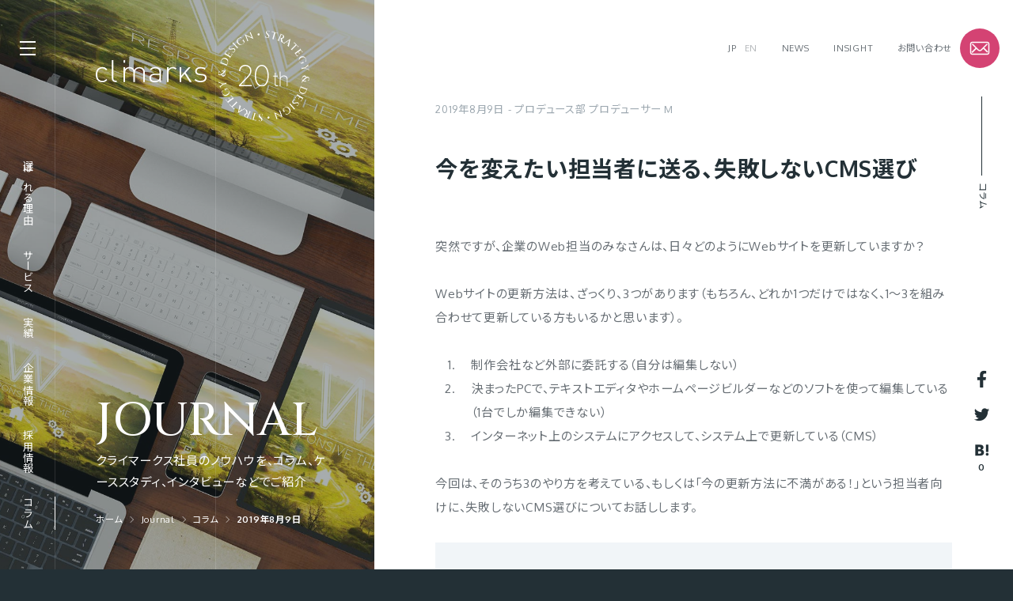

--- FILE ---
content_type: text/html; charset=UTF-8
request_url: https://www.climarks.com/column/column/20190805.html
body_size: 18325
content:
<!DOCTYPE html>
<html lang="ja">
<head>
<meta charset="UTF-8">
<meta name="viewport" content="width=device-width, initial-scale=1">
<meta name="format-detection" content="telephone=no">
<meta http-equiv="X-UA-Compatible" content="IE=edge">
<meta name="keywords" content="Web制作,多言語サイト,モバイルサイト,スマートフォンサイト,SEO,パンフレット,映像,システム構築" />
<meta name="description" content="CMSの導入、乗り換えにお困りではないですか？ 今回は、失敗しないCMSの選び方と、国内で使用されている主要なCMSをご紹介します。" />
<meta name="twitter:card"  content="summary_large_image" />
<meta name="Twitter:site" content="@climarks_inc">
<meta name="twitter:creator" content="@climarks_inc">
<meta property="og:title" content="今を変えたい担当者に送る、失敗しないCMS選び | 東京のWeb制作会社 | クライマークス" />
<meta property="og:description" content="CMSの導入、乗り換えにお困りではないですか？ 今回は、失敗しないCMSの選び方と、国内で使用されている主要なCMSをご紹介します。" />
<meta property="og:type" content="website" />
<meta property="og:url" content="https://www.climarks.com/column/column/20190805.html" />
<meta property="og:site_name" content="東京のWeb制作会社 | クライマークス" />
<meta property="og:image" content="https://www.climarks.com/column/wp-content/uploads/2019/08/20190809-1200x630.jpg" />
<meta property="og:locale" content="ja_JP" />
<meta property="fb:app_id" content="214630761975422" />
<meta name="theme-color" content="#0090d4">
<title>今を変えたい担当者に送る、失敗しないCMS選び | 東京のWeb制作会社 | クライマークス</title>
<link rel="shortcut icon" href="/common/images/favicon.ico" type="/image/vnd.microsoft.icon">
<link rel="apple-touch-icon" sizes="180x180" href="/common/images/apple-touch-icon.png">
<link rel="apple-touch-icon-precomposed" href="/common/images/apple-touch-icon.png">
<link rel="icon" sizes="192x192" href="/common/images/chrome-icon.png">
<link rel="preconnect" href="https://fonts.googleapis.com">
<link rel="preconnect" href="https://fonts.gstatic.com" crossorigin>
<link href="https://fonts.googleapis.com/css2?family=Noto+Sans+JP:wght@400;700&family=Cinzel:wght@500&family=Oxygen:wght@400;700&display=swap" rel="stylesheet">
<link rel="stylesheet" href="/common/css/style.css">
<meta name='robots' content='max-image-preview:large' />
<link rel='stylesheet' id='wp-block-library-css' href='https://www.climarks.com/column/wp-includes/css/dist/block-library/style.min.css?ver=6.1' type='text/css' media='all' />
<link rel='stylesheet' id='classic-theme-styles-css' href='https://www.climarks.com/column/wp-includes/css/classic-themes.min.css?ver=1' type='text/css' media='all' />
<style id='global-styles-inline-css' type='text/css'>
body{--wp--preset--color--black: #000000;--wp--preset--color--cyan-bluish-gray: #abb8c3;--wp--preset--color--white: #ffffff;--wp--preset--color--pale-pink: #f78da7;--wp--preset--color--vivid-red: #cf2e2e;--wp--preset--color--luminous-vivid-orange: #ff6900;--wp--preset--color--luminous-vivid-amber: #fcb900;--wp--preset--color--light-green-cyan: #7bdcb5;--wp--preset--color--vivid-green-cyan: #00d084;--wp--preset--color--pale-cyan-blue: #8ed1fc;--wp--preset--color--vivid-cyan-blue: #0693e3;--wp--preset--color--vivid-purple: #9b51e0;--wp--preset--gradient--vivid-cyan-blue-to-vivid-purple: linear-gradient(135deg,rgba(6,147,227,1) 0%,rgb(155,81,224) 100%);--wp--preset--gradient--light-green-cyan-to-vivid-green-cyan: linear-gradient(135deg,rgb(122,220,180) 0%,rgb(0,208,130) 100%);--wp--preset--gradient--luminous-vivid-amber-to-luminous-vivid-orange: linear-gradient(135deg,rgba(252,185,0,1) 0%,rgba(255,105,0,1) 100%);--wp--preset--gradient--luminous-vivid-orange-to-vivid-red: linear-gradient(135deg,rgba(255,105,0,1) 0%,rgb(207,46,46) 100%);--wp--preset--gradient--very-light-gray-to-cyan-bluish-gray: linear-gradient(135deg,rgb(238,238,238) 0%,rgb(169,184,195) 100%);--wp--preset--gradient--cool-to-warm-spectrum: linear-gradient(135deg,rgb(74,234,220) 0%,rgb(151,120,209) 20%,rgb(207,42,186) 40%,rgb(238,44,130) 60%,rgb(251,105,98) 80%,rgb(254,248,76) 100%);--wp--preset--gradient--blush-light-purple: linear-gradient(135deg,rgb(255,206,236) 0%,rgb(152,150,240) 100%);--wp--preset--gradient--blush-bordeaux: linear-gradient(135deg,rgb(254,205,165) 0%,rgb(254,45,45) 50%,rgb(107,0,62) 100%);--wp--preset--gradient--luminous-dusk: linear-gradient(135deg,rgb(255,203,112) 0%,rgb(199,81,192) 50%,rgb(65,88,208) 100%);--wp--preset--gradient--pale-ocean: linear-gradient(135deg,rgb(255,245,203) 0%,rgb(182,227,212) 50%,rgb(51,167,181) 100%);--wp--preset--gradient--electric-grass: linear-gradient(135deg,rgb(202,248,128) 0%,rgb(113,206,126) 100%);--wp--preset--gradient--midnight: linear-gradient(135deg,rgb(2,3,129) 0%,rgb(40,116,252) 100%);--wp--preset--duotone--dark-grayscale: url('#wp-duotone-dark-grayscale');--wp--preset--duotone--grayscale: url('#wp-duotone-grayscale');--wp--preset--duotone--purple-yellow: url('#wp-duotone-purple-yellow');--wp--preset--duotone--blue-red: url('#wp-duotone-blue-red');--wp--preset--duotone--midnight: url('#wp-duotone-midnight');--wp--preset--duotone--magenta-yellow: url('#wp-duotone-magenta-yellow');--wp--preset--duotone--purple-green: url('#wp-duotone-purple-green');--wp--preset--duotone--blue-orange: url('#wp-duotone-blue-orange');--wp--preset--font-size--small: 13px;--wp--preset--font-size--medium: 20px;--wp--preset--font-size--large: 36px;--wp--preset--font-size--x-large: 42px;--wp--preset--spacing--20: 0.44rem;--wp--preset--spacing--30: 0.67rem;--wp--preset--spacing--40: 1rem;--wp--preset--spacing--50: 1.5rem;--wp--preset--spacing--60: 2.25rem;--wp--preset--spacing--70: 3.38rem;--wp--preset--spacing--80: 5.06rem;}:where(.is-layout-flex){gap: 0.5em;}body .is-layout-flow > .alignleft{float: left;margin-inline-start: 0;margin-inline-end: 2em;}body .is-layout-flow > .alignright{float: right;margin-inline-start: 2em;margin-inline-end: 0;}body .is-layout-flow > .aligncenter{margin-left: auto !important;margin-right: auto !important;}body .is-layout-constrained > .alignleft{float: left;margin-inline-start: 0;margin-inline-end: 2em;}body .is-layout-constrained > .alignright{float: right;margin-inline-start: 2em;margin-inline-end: 0;}body .is-layout-constrained > .aligncenter{margin-left: auto !important;margin-right: auto !important;}body .is-layout-constrained > :where(:not(.alignleft):not(.alignright):not(.alignfull)){max-width: var(--wp--style--global--content-size);margin-left: auto !important;margin-right: auto !important;}body .is-layout-constrained > .alignwide{max-width: var(--wp--style--global--wide-size);}body .is-layout-flex{display: flex;}body .is-layout-flex{flex-wrap: wrap;align-items: center;}body .is-layout-flex > *{margin: 0;}:where(.wp-block-columns.is-layout-flex){gap: 2em;}.has-black-color{color: var(--wp--preset--color--black) !important;}.has-cyan-bluish-gray-color{color: var(--wp--preset--color--cyan-bluish-gray) !important;}.has-white-color{color: var(--wp--preset--color--white) !important;}.has-pale-pink-color{color: var(--wp--preset--color--pale-pink) !important;}.has-vivid-red-color{color: var(--wp--preset--color--vivid-red) !important;}.has-luminous-vivid-orange-color{color: var(--wp--preset--color--luminous-vivid-orange) !important;}.has-luminous-vivid-amber-color{color: var(--wp--preset--color--luminous-vivid-amber) !important;}.has-light-green-cyan-color{color: var(--wp--preset--color--light-green-cyan) !important;}.has-vivid-green-cyan-color{color: var(--wp--preset--color--vivid-green-cyan) !important;}.has-pale-cyan-blue-color{color: var(--wp--preset--color--pale-cyan-blue) !important;}.has-vivid-cyan-blue-color{color: var(--wp--preset--color--vivid-cyan-blue) !important;}.has-vivid-purple-color{color: var(--wp--preset--color--vivid-purple) !important;}.has-black-background-color{background-color: var(--wp--preset--color--black) !important;}.has-cyan-bluish-gray-background-color{background-color: var(--wp--preset--color--cyan-bluish-gray) !important;}.has-white-background-color{background-color: var(--wp--preset--color--white) !important;}.has-pale-pink-background-color{background-color: var(--wp--preset--color--pale-pink) !important;}.has-vivid-red-background-color{background-color: var(--wp--preset--color--vivid-red) !important;}.has-luminous-vivid-orange-background-color{background-color: var(--wp--preset--color--luminous-vivid-orange) !important;}.has-luminous-vivid-amber-background-color{background-color: var(--wp--preset--color--luminous-vivid-amber) !important;}.has-light-green-cyan-background-color{background-color: var(--wp--preset--color--light-green-cyan) !important;}.has-vivid-green-cyan-background-color{background-color: var(--wp--preset--color--vivid-green-cyan) !important;}.has-pale-cyan-blue-background-color{background-color: var(--wp--preset--color--pale-cyan-blue) !important;}.has-vivid-cyan-blue-background-color{background-color: var(--wp--preset--color--vivid-cyan-blue) !important;}.has-vivid-purple-background-color{background-color: var(--wp--preset--color--vivid-purple) !important;}.has-black-border-color{border-color: var(--wp--preset--color--black) !important;}.has-cyan-bluish-gray-border-color{border-color: var(--wp--preset--color--cyan-bluish-gray) !important;}.has-white-border-color{border-color: var(--wp--preset--color--white) !important;}.has-pale-pink-border-color{border-color: var(--wp--preset--color--pale-pink) !important;}.has-vivid-red-border-color{border-color: var(--wp--preset--color--vivid-red) !important;}.has-luminous-vivid-orange-border-color{border-color: var(--wp--preset--color--luminous-vivid-orange) !important;}.has-luminous-vivid-amber-border-color{border-color: var(--wp--preset--color--luminous-vivid-amber) !important;}.has-light-green-cyan-border-color{border-color: var(--wp--preset--color--light-green-cyan) !important;}.has-vivid-green-cyan-border-color{border-color: var(--wp--preset--color--vivid-green-cyan) !important;}.has-pale-cyan-blue-border-color{border-color: var(--wp--preset--color--pale-cyan-blue) !important;}.has-vivid-cyan-blue-border-color{border-color: var(--wp--preset--color--vivid-cyan-blue) !important;}.has-vivid-purple-border-color{border-color: var(--wp--preset--color--vivid-purple) !important;}.has-vivid-cyan-blue-to-vivid-purple-gradient-background{background: var(--wp--preset--gradient--vivid-cyan-blue-to-vivid-purple) !important;}.has-light-green-cyan-to-vivid-green-cyan-gradient-background{background: var(--wp--preset--gradient--light-green-cyan-to-vivid-green-cyan) !important;}.has-luminous-vivid-amber-to-luminous-vivid-orange-gradient-background{background: var(--wp--preset--gradient--luminous-vivid-amber-to-luminous-vivid-orange) !important;}.has-luminous-vivid-orange-to-vivid-red-gradient-background{background: var(--wp--preset--gradient--luminous-vivid-orange-to-vivid-red) !important;}.has-very-light-gray-to-cyan-bluish-gray-gradient-background{background: var(--wp--preset--gradient--very-light-gray-to-cyan-bluish-gray) !important;}.has-cool-to-warm-spectrum-gradient-background{background: var(--wp--preset--gradient--cool-to-warm-spectrum) !important;}.has-blush-light-purple-gradient-background{background: var(--wp--preset--gradient--blush-light-purple) !important;}.has-blush-bordeaux-gradient-background{background: var(--wp--preset--gradient--blush-bordeaux) !important;}.has-luminous-dusk-gradient-background{background: var(--wp--preset--gradient--luminous-dusk) !important;}.has-pale-ocean-gradient-background{background: var(--wp--preset--gradient--pale-ocean) !important;}.has-electric-grass-gradient-background{background: var(--wp--preset--gradient--electric-grass) !important;}.has-midnight-gradient-background{background: var(--wp--preset--gradient--midnight) !important;}.has-small-font-size{font-size: var(--wp--preset--font-size--small) !important;}.has-medium-font-size{font-size: var(--wp--preset--font-size--medium) !important;}.has-large-font-size{font-size: var(--wp--preset--font-size--large) !important;}.has-x-large-font-size{font-size: var(--wp--preset--font-size--x-large) !important;}
.wp-block-navigation a:where(:not(.wp-element-button)){color: inherit;}
:where(.wp-block-columns.is-layout-flex){gap: 2em;}
.wp-block-pullquote{font-size: 1.5em;line-height: 1.6;}
</style>
<link rel="https://api.w.org/" href="https://www.climarks.com/column/wp-json/" /><link rel="alternate" type="application/json" href="https://www.climarks.com/column/wp-json/wp/v2/posts/2062" /><link rel="alternate" type="application/json+oembed" href="https://www.climarks.com/column/wp-json/oembed/1.0/embed?url=https%3A%2F%2Fwww.climarks.com%2Fcolumn%2Fcolumn%2F20190805.html" />
<link rel="alternate" type="text/xml+oembed" href="https://www.climarks.com/column/wp-json/oembed/1.0/embed?url=https%3A%2F%2Fwww.climarks.com%2Fcolumn%2Fcolumn%2F20190805.html&#038;format=xml" />
<!-- GTM dataLayer -->
<script type="text/javascript" src="/analytics/func.php"></script>
<script>
dataLayer = [{
'ip_address': getIPAddress(),
'access_time': getAccessTime()
}];
</script>
<!-- End GTM dataLayer -->
<!-- Google Tag Manager -->
<script>(function(w,d,s,l,i){w[l]=w[l]||[];w[l].push({'gtm.start':
new Date().getTime(),event:'gtm.js'});var f=d.getElementsByTagName(s)[0],
j=d.createElement(s),dl=l!='dataLayer'?'&l='+l:'';j.async=true;j.src=
'https://www.googletagmanager.com/gtm.js?id='+i+dl;f.parentNode.insertBefore(j,f);
})(window,document,'script','dataLayer','GTM-M6L7JFT');</script>
<!-- End Google Tag Manager -->
<!-- Google Tag Manager DM -->
<script>(function(w,d,s,l,i){w[l]=w[l]||[];w[l].push({'gtm.start':
new Date().getTime(),event:'gtm.js'});var f=d.getElementsByTagName(s)[0],
j=d.createElement(s),dl=l!='dataLayer'?'&l='+l:'';j.async=true;j.src=
'https://www.googletagmanager.com/gtm.js?id='+i+dl;f.parentNode.insertBefore(j,f);
})(window,document,'script','dataLayer','GTM-MKFZQJT');</script>
<!-- End Google Tag Manager DM -->
</head>
<body>
<!-- Google Tag Manager (noscript) -->
<noscript><iframe src="https://www.googletagmanager.com/ns.html?id=GTM-M6L7JFT"
height="0" width="0" style="display:none;visibility:hidden"></iframe></noscript>
<!-- End Google Tag Manager (noscript) -->
<!-- Google Tag Manager DM (noscript) -->
<noscript><iframe src="https://www.googletagmanager.com/ns.html?id=GTM-MKFZQJT"
height="0" width="0" style="display:none;visibility:hidden"></iframe></noscript>
<!-- End Google Tag Manager DM (noscript) --><div id="wrapper" class="detail-page column-page">

<header class="common-header logo-white"><p class="logo"><a href="https://www.climarks.com/"><img class="header-logo" src="/common/images/logo.svg" width="140" height="28" alt="Web制作[クライマークス]"><img src="/common/images/logo_white.svg" width="140" height="28" alt="Web制作[クライマークス]"></a>
<span class="logo20th"><a href="/20th" target="_blank"><img class="header-logo-20th" src="/common/images/20th.svg" width="64" height="29" alt="20th"></a></span></p>
<p class="tagline"><img class="header-tagline" src="/common/images/tagline.svg" width="120" height="120" alt="Strategy / Design"></p>
<nav id="gnav">
	<ul class="gnav-main">
		<li><a href="/strength/">選ばれる理由</a></li>
		<li><a href="/service/">サービス</a></li>
		<li><a href="/portfolio/">実績</a></li>
		<li><a href="/company/">企業情報</a></li>
		<li><a href="/recruit/">採用情報</a></li>
		<li><a href="/column/">コラム</a></li>
	</ul>
	<ul class="gnav-sub">
		<li id="nav-language"><a class="current" href="/">JP</a><a href="/eng/">EN</a></li>
		<li><a href="/news/">News</a></li>
		<li><a href="/insight/">Insight</a></li>
				<li><a href="/contact/">お問い合わせ</a></li>
		
	</ul>
</nav>

<p class="btn-menu"><button><em>メニュー</em></button></p>
<div id="main-menu">
	<p class="logo"><a href="https://www.climarks.com/"><img src="/common/images/logo_white.svg" width="140" height="28" alt="Web制作[クライマークス]"></a>
	<span class="logo20th"><a href="/20th" target="_blank"><img src="/common/images/20th.svg" width="64" height="29" alt="20th"></a></span></p>
	<p class="tagline">
		<img src="/common/images/tagline.svg" width="120" height="120" alt="Strategy / Design">
	</p>
	<p class="btn-menu"><button><em>メニュー</em></button></p>
	<nav>
		<ul class="gnav-count">
			<li id="menu-strength"><a href="/strength/"><span class="menu-en"><span>Strength</span></span><span><span>選ばれる理由</span></span></a></li>
			<li id="menu-service"><a href="/service/"><span class="menu-en"><span>Service</span></span><span><span>サービス</span></span></a><button>開く</button>
				<ul>
					<li><a href="/service/web/"><span>Web制作</span></a><button>開く</button>
						<ul>
							<li><a href="/service/web/corporate/"><span>コーポレートサイト制作</span></a></li>
							<li><a href="/service/web/service.html"><span>サービスサイト制作</span></a></li>
							<li><a href="/service/web/large.html"><span>大規模サイト制作</span></a></li>
							<li><a href="/service/web/international.html"><span>多言語サイト制作</span></a></li>
							<li><a href="/service/web/recruit/"><span>採用サイト制作</span></a></li>
							<li><a href="/service/web/university.html"><span>大学サイト制作</span></a></li>
							<li><a href="/service/web/sustainability.html"><span>サステナビリティサイト制作</span></a></li>
							<li><a href="/service/web/mobile.html"><span>モバイル／スマートフォンサイト</span></a></li>
							<li><a href="/service/web/research.html"><span>調査分析／Webコンサルティング</span></a></li>
							<li><a href="/service/web/system.html"><span>システム・インテグレーション</span></a></li>
						</ul>
					</li>
					<li><a href="/service/marketing/"><span>Webマーケティング</span></a></li>
					<li><a href="/service/branding/"><span>ブランディング</span></a></li>
					<li><a href="/service/graphic/"><span>グラフィック制作</span></a></li>
					<li><a href="/service/movie/"><span>映像制作</span></a></li>
					<li><a href="/service/crossmedia/"><span>クロスメディア制作</span></a></li>
					<li><a href="/service/contents/"><span>コンテンツ制作</span></a></li>
					<li><a href="/service/translation/"><span>翻訳</span></a></li>
				</ul>
			</li>
			<li id="menu-portfolio"><a href="/portfolio/"><span class="menu-en"><span>Work</span></span><span><span>実績</span></span></a><button>開く</button>
				<ul>
					<li><a href="/portfolio/"><span>Web制作実績</span></a></li>
					<li><a href="/portfolio/graphic/"><span>グラフィック制作実績</span></a></li>
					<li><a href="/portfolio/movie/"><span>映像制作実績</span></a></li>
					<li><a href="/portfolio/crossmedia/"><span>クロスメディア制作実績</span></a></li>
				</ul>
			</li>
			<li id="menu-company"><a href="/company/"><span class="menu-en"><span>About</span></span><span><span>企業情報</span></span></a><button>開く</button>
				<ul>
					<li><a href="/company/info.html"><span>会社概要</span></a></li>
					<li><a href="/company/concept.html"><span>企業理念</span></a></li>
					<li><a href="/company/message.html"><span>代表メッセージ</span></a></li>
					<li><a href="/company/access.html"><span>地図／アクセス</span></a></li>
				</ul>
			</li>
			<li id="menu-recruit"><a href="/recruit/"><span class="menu-en"><span>Recruit</span></span><span><span>採用情報</span></span></a><button>開く</button>
				<ul>
					<li><a href="/recruit/info.html"><span>募集要項</span></a></li>
					<li><a href="/recruit/message.html"><span>代表メッセージ</span></a></li>
					<li><a href="/recruit/staff.html"><span>社員を知る！</span></a></li>
					<li><a href="/recruit/office.html"><span>オフィスを知る</span></a></li>
					<li><a href="/recruit/entry/"><span>エントリー</span></a></li>
				</ul>
			</li>
			<li id="menu-column"><a href="/column/"><span class="menu-en"><span>Journal</span></span><span><span>コラム</span></span></a></li>
		</ul>
	</nav>
	<ul class="gnav-sub">
		<li id="nav-language"><a class="current" href="/">JP</a><a href="/eng/">EN</a></li>
		<li><a href="/news/">News</a></li>
		<li><a href="/insight/">Insight</a></li>
		<li><a href="/contact/">お問い合わせ</a></li>
	</ul>
	<div class="main-menu-bg"><div></div><div></div><div></div><div></div><div></div><div></div><div></div></div>
</div></header>

<p id="nav-contact"><a href="/contact/"><span><img src="/common/images/icon_contact.png" width="50" height="50" alt="お問い合わせ"></span></a></p>
<p id="btn-pagetop"><a class="effect-circle" href="#wrapper">このページの先頭へ<span></span><span></span></a></p>

<div id="bgImg">
	<div class="img" style="background-image: url(https://www.climarks.com/column/wp-content/uploads/2019/08/20190809.jpg);"></div><div class="bg-line"><div></div><div></div><div></div></div>
</div>

<div id="pageTitle">
	<div class="textArea">
		<p class="heading-en"><span><span><a href="/column/">Journal</a></span></span></p>
		<p class="text">クライマークス社員のノウハウを、コラム、ケーススタディ、インタビューなどでご紹介</p>
	</div>
	<div id="breadcrumb">
		<ol itemscope itemtype="https://schema.org/BreadcrumbList">
			<li itemprop="itemListElement" itemscope itemtype="https://schema.org/ListItem">
				<a itemprop="item" href="https://www.climarks.com/">
					<span itemprop="name">ホーム</span>
				</a>
				<meta itemprop="position" content="1" />
			</li>
			<li itemprop="itemListElement" itemscope itemtype="https://schema.org/ListItem">
				<a itemscope itemtype="https://schema.org/WebPage" itemprop="item" itemid="https://www.climarks.com/column/" href="https://www.climarks.com/column/">
					<span itemprop="name">Journal</span>
				</a>
				<meta itemprop="position" content="2" />
			</li>
			<li itemprop="itemListElement" itemscope itemtype="https://schema.org/ListItem">
				<a itemscope itemtype="https://schema.org/WebPage" itemprop="item" itemid="https://www.climarks.com/column/" href="https://www.climarks.com/column/">
					<span itemprop="name">コラム</span>
				</a>
				<meta itemprop="position" content="2" />
			</li>
			<li itemprop="itemListElement" itemscope itemtype="https://schema.org/ListItem">
				<span itemprop="name">2019年8月9日</span>
				<meta itemprop="position" content="3" />
			</li>
		</ol>
	</div>
</div>

<main>

<div id="contentsArea">
<div id="contents">
<div class="inner">

<article>

<section class="contentsBox">
<div class="social">
	<ul>
		<li class="facebook"><a href="https://www.facebook.com/share.php?u=https://www.climarks.com/column/column/20190805.html" rel="nofollow noopener noreferrer" target="_blank"><img src="/common/images/icon_social_facebook.png" width="50" height="50" alt="Facebook"></a></li>
		<li class="twitter"><a href="https://twitter.com/share?url=https://www.climarks.com/column/column/20190805.html&text=今を変えたい担当者に送る、失敗しないCMS選び" rel="nofollow noopener noreferrer" target="_blank"><img src="/common/images/icon_social_twitter.png" width="50" height="50" alt="Twitter"></a></li>
		<li class="hatena"><a href="https://b.hatena.ne.jp/entry/https://www.climarks.com/column/column/20190805.html" target="_blank" rel="nofollow noopener noreferrer" title="はてなブックマークに追加"><img src="/common/images/icon_social_hatena.png" width="50" height="50" alt="はてなブックマーク"><span><span></a></li>
	</ul>
</div>
<p class="category">コラム</p>
<p class="time"><time datetime="2019-08-09">2019年8月9日</time></p>
<p class="right">プロデュース部 プロデューサー M</p>
<h1>今を変えたい担当者に送る、失敗しないCMS選び</h1>
<p>突然ですが、企業のWeb担当のみなさんは、日々どのようにWebサイトを更新していますか？</p>
<p>Webサイトの更新方法は、ざっくり、3つがあります（もちろん、どれか1つだけではなく、1～3を組み合わせて更新している方もいるかと思います）。</p>
<ol>
<li>制作会社など外部に委託する（自分は編集しない）</li>
<li>決まったPCで、テキストエディタやホームページビルダーなどのソフトを使って編集している（1台でしか編集できない）</li>
<li>インターネット上のシステムにアクセスして、システム上で更新している（CMS）</li>
</ol>
<p>今回は、そのうち3のやり方を考えている、もしくは「今の更新方法に不満がある！」という担当者向けに、失敗しないCMS選びについてお話しします。</p>
<div style="border: solid 1px #eee; padding: 0 20px 1em; display: block;">
<h2>目次</h2>
<ul>
<li><a href="#1">CMSって？</a></li>
<li><a href="#2">新規導入か、乗り換えか。失敗しないCMS選び</a></li>
<li><a href="#3">駆け足でご紹介！　いろいろなCMS</a>
<li style="margin-left:10px;"><a href="#3-1">やっぱり安さは譲れない！　オープンソースや格安のCMS</a></li>
<li style="margin-left:20px;"><a href="#wp">WordPress</a></li>
<li style="margin-left:20px;"><a href="#joomla">Joomla!</a></li>
<li style="margin-left:20px;"><a href="#drupal">Drupal</a></li>
<li style="margin-left:20px;"><a href="#concrete5">Concrete5</a></li>
<li style="margin-left:20px;"><a href="#bluemonkey">BlueMonkey</a></li>
<li style="margin-left:20px;"><a href="#bindup">BiNDup</a></li>
<li style="margin-left:20px;"><a href="#ablog">a-blog CMS</a></li>
<li style="margin-left:20px;"><a href="#mt">Movable Type</a></li>
<li style="margin-left:10px;"><a href="#3-2">いろいろやりたい！　お手頃高機能CMS</a></li>
<li style="margin-left:20px;"><a href="#powercms">PowerCMS</a></li>
<li style="margin-left:20px;"><a href="#rcms">RCMS</a></li>
<li style="margin-left:20px;"><a href="#wr2">WebRelease2</a></li>
<li style="margin-left:20px;"><a href="#noren">NOREN</a></li>
<li style="margin-left:10px;"><a href="#3-3">もはやCMSですらない？　ハイエンドCMS</a></li>
<li style="margin-left:20px;"><a href="#aem">Adobe Experience Manager</a></li>
<li style="margin-left:20px;"><a href="#heartcore">HeartCore</a></li>
<li style="margin-left:20px;"><a href="#sitecore">SiteCore</a></li>
<li style="margin-left:20px;"><a href="#teamsite">OpenText TeamSite</a></li>
<li><a href="#4">最後に</a></li>
</ul>
</div>
<h2 id="1">CMSって？</h2>
<p>HTMLの知識がない方でもWebサイトの更新が可能なシステムのことを、「CMS（Contents Management System）」といいます。ページの編集や新規作成だけではなく、公開期間を指定したり、画像やファイルを管理したり、ページを編集できる人を制限したり、まさに「コンテンツ（Webサイト全体）を管理するシステム」です。<br />
オープンソースと呼ばれる無料公開ソフトから、何千万円もするパッケージ、もしくはシステム会社が独自に開発したものなど、巷には無数のCMSが存在しています。ブログサービスを使ったことがある方は多いと思いますが、実は、ブログも広い意味でのCMSに含まれるのです。</p>
<p>数多くの機能があるCMSを正確に分類することは難しいのですが、最も大きな特徴として、</p>
<ul>
<li>動的CMS</li>
<li>静的CMS</li>
</ul>
<p>の2つに分けることができます。</p>
<h3>動的CMSとは？</h3>
<p>動的CMSは、閲覧者がWebサイトにアクセスしたときに、その場でページを生成するCMSです。ページの文章や画像はデータベースに保存されており、CMSがデータベースから材料を呼び出してページを作ります。CMSの現在の主流でもあります。<br />
動的CMSの大きなメリットは、表示内容が頻繁に変わるコンテンツに向いていること。例えば複数の条件を指定して検索するような求人情報サイト・住宅情報サイトや、閲覧者のこれまでの行動に応じて表示内容が変わる会員限定サイト・通販サイトなどは、動的CMSを使わないと構築ができません。</p>
<p>もちろん、上記のようなサイトだけでなく、一般的なコーポレートサイトにも多数導入されています。動的CMSの代表であるWordPressは、国内外で、最も多くの企業が利用しているCMSです。<br />
また、よく指摘される動的CMSのデメリットは2つあります。1つ目が、リアルタイムにページを生成するという性質から同時アクセスに弱い（表示が遅くなりやすい）こと。2つ目は、データベース・CMS・Webサイトが同じ環境にある構造上、セキュリティリスクが高いこと。ただしどちらも、同時アクセスを分散させる仕組みや、きちんとした運用保守で回避できるものです。</p>
<h3>静的CMSとは？</h3>
<p>静的CMSは、動的CMSと違い、完成されたHTMLファイルを生成することが特徴です。CMSにページの内容を入力して保存や書き出しを行うと、HTMLファイルが作られます。その後、できたHTMLファイルや登録した画像などをCMSからWebサーバに転送することで、公開となります。<br />
静的CMSのメリットは、表示が速く動作が安定していて、数千・数万ページといった大規模サイトでも安心して使えることと、CMSとWebサイトのデータが別々の環境にあるため、セキュリティに強いことです。<br />
その反面、動的CMSが得意としている検索中心のサイトや会員制サイトには不向きです。静的CMSを導入している企業がこうしたページを作りたい場合には、その部分を動的CMSで構築するか、外部サービスを使うのが一般的です。</p>
<h2 id="2">新規導入か、乗り換えか。失敗しないCMS選び</h2>
<p>新しくCMSを導入する場合、現在利用中のCMSから乗り換える場合、どちらも最も重要なのは「どのCMSを使うか」に尽きます。CMS選びが、その後の運用の成否を決めると言ってもよいでしょう。<br />
では、具体的に何を重視して、どうやって選べばよいのでしょうか？</p>
<h3>新規導入の場合&#8211;現在ではなく、少し未来を想定する。そして欲張らない</h3>
<p>CMSというのは、あまり頻繁に替えるものではなく、だいたいは数年間使い続けるものです。そのため、現在の業務やWebサイトの規模を基準に考えてしまうと、運用でWebサイトが拡大していくうちに、ページ数や機能に限界がくるおそれがあります。プラグインなどで機能を追加できたり、サイト規模（サイト数、ページ数）の影響を受けにくいものを選ぶと良いかもしれません。<br />
また、いわゆる多機能CMSを導入しても、最初から全部を使う必要はありません。CMSの導入によって今までの更新方法は大きく変わりますし、慣れるのに時間がかかる人もいるでしょう。すべてをCMSで完全にやろうとせず、現場が混乱しないように、少しずつ使う機能を拡大していけばOKです。この場合は、使う機能を選べること、運用にかかわる人みんなが使いやすいことが重要です。<br />
<strong>サイト規模と、運用体制（人数や技術レベル）、ちょっと未来の姿。</strong>これをキーワードに選定してはいかがでしょうか。</p>
<h3>乗り換えの場合&#8211;乗り換える理由と原因を徹底的に洗い出し、優先度をつける</h3>
<p>CMSを乗り換える場合、サポート終了などの外部要因でなければ、ほぼすべてのケースで現在のCMSへの不満や未解決の問題が隠れています。動作が重い、編集できる項目が少ない、機能が足りない、操作が難しいなど、種類や不満の度合いはいろいろですが、必ず「乗り換えたい理由」が出てくるはずです。<br />
また、理由には必ず原因があります。掘り下げていくと、CMSの処理能力以上のWebサイトになっていたり、運用チームの人数が増えた/減ったり、業務が属人化していたりと、今の状態を招く何らかの根本的な原因が見えてきます。CMSと人、どちらに要因があったとしても、乗り換えにおいてはその問題に対応できるものでなければなりません。<br />
ただし、すべてを解決できるCMSが見つかることは少ないです。選定においては、<strong>その不満と原因がWebサイト運用にどれだけ大きな影響を与えているか</strong>を整理し、優先順位をつけたうえで要件とするのが円滑に進めるコツと言えます。</p>
<p>新規導入と乗り換え。どちらのケースにも言えることですが、最適なCMSとその導き方は、組織、Webサイトによってすべて違います。本当に必要な機能や特徴はなにか、それを実現できるCMSはどれなのか、使う側はどんなメンバーなのか、それを明らかにしてから選定に進むようにしてください。<br />
制作会社などからCMSを紹介してもらう場合でも、そういった情報があればより精度の高い提案を受けられるはずですよ。</p>
<h2 id="3">駆け足でご紹介！　いろいろなCMS</h2>
<p>それではここからは、無数にあるCMSの中から、日本国内の企業でよく使われているものの特徴をご紹介します。選定の助けになれば幸いです。</p>
<div style="font-size: 0.7em; margin-bottom: 10px;">※下記からの紹介は2019年7月現在のものです。機能・金額などが変更になっている場合もあるため、正確な情報は各製品のWebサイトをご覧いただくか、提供会社にお問い合わせください。</div>
<div style="font-size: 0.7em; margin-bottom: 20px;">※利用形態の違い<br />
・ インストール型<br />
自前のサーバ、もしくはレンタルサーバなどにCMSをインストールして利用する形式です。レンタルサーバの中には、Movable TypeやWordPressなど主要なCMSが既にインストールされていて、すぐに利用可能なサービスもあります。<br />
・ サービス利用型<br />
クラウドサービスでCMSの機能が提供されていて、ユーザーが定額で環境を使う形式です。この場合、サービス提供元が持っているサーバを利用するのが前提となります。</div>
<h3 id="3-1">やっぱり安さは譲れない！　オープンソースや格安のCMS</h3>
<p>オープンソースは、ソースコード（CMS本体プログラム）が無償で公開されているCMSです。誰でもCMSのプログラムを改変できるため、カスタマイズや追加機能（プラグイン）の開発・配布が簡単にできるようになっています。CMS本体はもちろん、追加機能も無償の場合がほとんどですが、デザインや構築は制作会社によって大きく金額が変わります。また、オープンソースCMSは全世界に無償公開という性質上、セキュリティリスクが比較的高いことに注意してください。安心してセキュリティ対策を任せられる、パートナー会社を探すことも重要です。</p>
<h4 id=wp>WordPress</h4>
<p><a href="https://www.climarks.com/column/wp-content/uploads/2019/08/20190805column_WordPress.png"><img decoding="async" src="https://www.climarks.com/column/wp-content/uploads/2019/08/20190805column_WordPress.png" alt="20190805column_WordPress" style="border:solid 1px #ccc; margin-bottom:10px;" width="1101" height="670" class="alignnone size-full wp-image-2094" srcset="https://www.climarks.com/column/wp-content/uploads/2019/08/20190805column_WordPress.png 1101w, https://www.climarks.com/column/wp-content/uploads/2019/08/20190805column_WordPress-300x183.png 300w, https://www.climarks.com/column/wp-content/uploads/2019/08/20190805column_WordPress-1024x623.png 1024w" sizes="(max-width: 1101px) 100vw, 1101px" /></a><br />
オープンソース／動的／インストール型・サービス利用型どちらもあり<br />
企業サイト・個人サイトともに、世界シェアNo.1のオープンソースCMSです。CMSで作成されたWebサイトの30パーセント以上が、WordPressを使っているとも言われています。<br />
プラグイン・構築できる制作会社ともに圧倒的な数で、機能的にはとても柔軟な組み合わせが可能です。操作は簡単で、テーマと呼ばれるデザインテンプレートも数多く提供されているため、初心者でもWebサイトを作成できるのが特長です。<br />
インストール型が主流ですが、WordPress.comというクラウドサービスも展開しており、自社でサーバを用意することなくWordPressを導入することも可能です。<br />
提供元：WordPress.org<br />
<a href="https://ja.wordpress.org/">https://ja.wordpress.org/</a></p>
<h4 id=joomla>Joomla!</h4>
<p><a href="https://www.climarks.com/column/wp-content/uploads/2019/08/20190805column_Joomla-JAPAN.png"><img decoding="async" loading="lazy" src="https://www.climarks.com/column/wp-content/uploads/2019/08/20190805column_Joomla-JAPAN.png" alt="20190805column_Joomla JAPAN"  style="border:solid 1px #ccc; margin-bottom:10px;" width="1101" height="670" class="alignnone size-full wp-image-2086" srcset="https://www.climarks.com/column/wp-content/uploads/2019/08/20190805column_Joomla-JAPAN.png 1101w, https://www.climarks.com/column/wp-content/uploads/2019/08/20190805column_Joomla-JAPAN-300x183.png 300w, https://www.climarks.com/column/wp-content/uploads/2019/08/20190805column_Joomla-JAPAN-1024x623.png 1024w" sizes="(max-width: 1101px) 100vw, 1101px" /></a><br />
オープンソース／動的／インストール型・サービス利用型どちらもあり<br />
日本ではあまり知名度が高くありませんが、海外では、著名な賞の受賞歴もありよく知られたオープンソースCMSです。WordPressと比較すると、初回の設定項目が多く、管理画面も複雑です。また、ドキュメントやユーザーが集まるフォーラムは大半が英語、というマイナス面もあります。日本国内ではWordPressのほうが情報を得やすいと言えるでしょう。しかし、強力なソーシャルネットワーク機能やEC機能など、特化した強みを持っています。<br />
提供元：joomla.org<br />
<a href="https://joomla.jp/">https://joomla.jp/</a></p>
<h4 id=drupal>Drupal</h4>
<p><a href="https://www.climarks.com/column/wp-content/uploads/2019/08/20190805column_Drupal.png"><img decoding="async" loading="lazy" src="https://www.climarks.com/column/wp-content/uploads/2019/08/20190805column_Drupal.png" alt="20190805column_Drupal" style="border:solid 1px #ccc; margin-bottom:10px;" width="1101" height="670" class="alignnone size-full wp-image-2084" srcset="https://www.climarks.com/column/wp-content/uploads/2019/08/20190805column_Drupal.png 1101w, https://www.climarks.com/column/wp-content/uploads/2019/08/20190805column_Drupal-300x183.png 300w, https://www.climarks.com/column/wp-content/uploads/2019/08/20190805column_Drupal-1024x623.png 1024w" sizes="(max-width: 1101px) 100vw, 1101px" /></a><br />
オープンソース／動的／インストール型・サービス利用型どちらもあり<br />
こちらも日本ではまだ導入が少ないのですが、Webサイトの運用管理に限らず、マーケティング連携やEC機能など総合的なWebサービスの基盤となるCMSです。標準で会員管理機能が組み込まれているので、本体だけでコミュニティサイトを立ち上げることができます。拡張機能であるモジュールは2019年7月現在で4万を超えています。ただし、必要な技術レベルは前の2つのCMSよりも高く、適切な構築パートナーを選ぶことが望まれます。<br />
開発者が設立したAcquiaは、Drupalとその動作環境（サーバ）を組み合わせたサービスを提供しています。2018年12月には、日本法人も新設されました。<br />
開発元：Drupal.org<br />
<a href="https://www.drupal.org/">https://www.drupal.org/</a>　（日本語版<a href="http://drupal.jp/">http://drupal.jp/</a>）<br />
提供元：Acquia<br />
<a href="https://www.acquia.com/jp">https://www.acquia.com/jp</a></p>
<h4 id=concrete5>Concrete5</h4>
<p><a href="https://www.climarks.com/column/wp-content/uploads/2019/08/20190805column_concrete5.png"><img decoding="async" loading="lazy" src="https://www.climarks.com/column/wp-content/uploads/2019/08/20190805column_concrete5.png" alt="20190805column_concrete5" style="border:solid 1px #ccc; margin-bottom:10px;" width="1101" height="874" class="alignnone size-full wp-image-2083" srcset="https://www.climarks.com/column/wp-content/uploads/2019/08/20190805column_concrete5.png 1101w, https://www.climarks.com/column/wp-content/uploads/2019/08/20190805column_concrete5-300x238.png 300w, https://www.climarks.com/column/wp-content/uploads/2019/08/20190805column_concrete5-1024x813.png 1024w" sizes="(max-width: 1101px) 100vw, 1101px" /></a><br />
オープンソース／動的／インストール型<br />
テキスト・画像・リストといったページの構成要素（パーツ）があらかじめ用意されていて、パーツをドラッグ＆ドロップで配置できる「見たまま編集」が特長のCMSです。<br />
未来プレビュー機能やプラグインなしで使える一段階承認など、組織での利用を念頭に置いて開発されています。動的CMSですが、比較的ページ数が多いWebサイトでも安定して動作します。また、管理画面も多言語化済み、モバイルからのアクセスに対応しているため、多様な環境での運用が実現できます。<br />
提供元：コンクリートファイブジャパン株式会社<br />
<a href="https://concrete5-japan.org/">https://concrete5-japan.org/</a></p>
<h4 id=bluemonkey>BlueMonkey</h4>
<p><a href="https://www.climarks.com/column/wp-content/uploads/2019/08/20190805column_BlueMonkey.png"><img decoding="async" loading="lazy" src="https://www.climarks.com/column/wp-content/uploads/2019/08/20190805column_BlueMonkey.png" alt="20190805column_BlueMonkey" style="border:solid 1px #ccc; margin-bottom:10px;" width="1073" height="767" class="alignnone size-full wp-image-2082" srcset="https://www.climarks.com/column/wp-content/uploads/2019/08/20190805column_BlueMonkey.png 1073w, https://www.climarks.com/column/wp-content/uploads/2019/08/20190805column_BlueMonkey-300x214.png 300w, https://www.climarks.com/column/wp-content/uploads/2019/08/20190805column_BlueMonkey-1024x732.png 1024w" sizes="(max-width: 1073px) 100vw, 1073px" /></a><br />
月額3万～／動的／サービス利用型<br />
クラウドサービスとして提供されているため、CMS・サーバ環境ともに高いセキュリティを実現できる国産CMSです。シンプルな管理画面が特徴で、初めてCMSに触る方でもすぐに慣れることができます。自社制作ができない（提供元に制作を依頼しなければならない）というデメリットはありますが、承認機能やログ管理など、企業でも使いやすい機能が揃っています。<br />
提供元：Mtame株式会社<br />
<a href="https://bluemonkey.jp/">https://bluemonkey.jp/</a></p>
<h4 id=bindup>BiNDup</h4>
<p><a href="https://www.climarks.com/column/wp-content/uploads/2019/08/20190805column_BiNDup.png"><img decoding="async" loading="lazy" src="https://www.climarks.com/column/wp-content/uploads/2019/08/20190805column_BiNDup.png" alt="20190805column_BiNDup" style="border:solid 1px #ccc; margin-bottom:10px;" width="1129" height="827" class="alignnone size-full wp-image-2081" srcset="https://www.climarks.com/column/wp-content/uploads/2019/08/20190805column_BiNDup.png 1129w, https://www.climarks.com/column/wp-content/uploads/2019/08/20190805column_BiNDup-300x220.png 300w, https://www.climarks.com/column/wp-content/uploads/2019/08/20190805column_BiNDup-1024x750.png 1024w" sizes="(max-width: 1129px) 100vw, 1129px" /></a><br />
年額2万9,760円～／静的／サービス利用型（インストール版の提供もあり）<br />
500種類を超えるWebフォントや完成度の高いテンプレートなど、デザインのカスタマイズ性が高い国産CMSです。手軽にデザインにこだわりたい方にお勧めです。企業で使えるプランは、ユーザー数やサーバ容量に応じて2種類あります。<br />
提供元：株式会社デジタルステージ<br />
<a href="https://bindup.jp/">https://bindup.jp/</a></p>
<h4 id=ablog>a-blog CMS</h4>
<p><a href="https://www.climarks.com/column/wp-content/uploads/2019/08/20190805column_a-blog-cms.png"><img decoding="async" loading="lazy" src="https://www.climarks.com/column/wp-content/uploads/2019/08/20190805column_a-blog-cms.png" alt="20190805column_a-blog cms" style="border:solid 1px #ccc; margin-bottom:10px;" width="1129" height="902" class="alignnone size-full wp-image-2079" srcset="https://www.climarks.com/column/wp-content/uploads/2019/08/20190805column_a-blog-cms.png 1129w, https://www.climarks.com/column/wp-content/uploads/2019/08/20190805column_a-blog-cms-300x240.png 300w, https://www.climarks.com/column/wp-content/uploads/2019/08/20190805column_a-blog-cms-1024x818.png 1024w" sizes="(max-width: 1129px) 100vw, 1129px" /></a><br />
パッケージ5万円～200万円／動的／インストール型<br />
3,000件以上の導入実績を誇る国産CMSです。Web制作会社が開発しているため、制作者にとって「かゆいところに手が届く」機能が網羅されているだけでなく、管理画面が非常にわかりやすいことも特徴です。3種類のライセンスがあり、ライセンスによって使える機能が異なります。Webサイトの制作が終わるまでライセンスを購入する必要がなく、制作しながら必要なライセンスを検討することができます。<br />
提供元：有限会社アップルップル<br />
<a href="https://www.a-blogcms.jp/">https://www.a-blogcms.jp/</a></p>
<h4 id=mt>Movable Type</h4>
<p><a href="https://www.climarks.com/column/wp-content/uploads/2019/08/20190805column_Movable-Type.png"><img decoding="async" loading="lazy" src="https://www.climarks.com/column/wp-content/uploads/2019/08/20190805column_Movable-Type.png" alt="20190805column_Movable Type" style="border:solid 1px #ccc; margin-bottom:10px;" width="1129" height="752" class="alignnone size-full wp-image-2087" srcset="https://www.climarks.com/column/wp-content/uploads/2019/08/20190805column_Movable-Type.png 1129w, https://www.climarks.com/column/wp-content/uploads/2019/08/20190805column_Movable-Type-300x200.png 300w, https://www.climarks.com/column/wp-content/uploads/2019/08/20190805column_Movable-Type-1024x682.png 1024w" sizes="(max-width: 1129px) 100vw, 1129px" /></a><br />
9万円～（インストール型）・月額5,000円～（サービス利用型）／静的／インストール型・サービス利用型どちらもあり<br />
多くの企業サイトで導入されている、ブログをベースにしたCMSです。日本ではよく使われています（有償CMSでシェアNo.1です）が世界的にはマイナーであり、WordPressと比べると海外から攻撃を受けることが少ないと言われています。最新バージョンのMovable Type7では、それまでのブログらしい管理画面から大きく変わり、ページをパーツ単位で構築できる正統派CMSとして進化しました。<br />
上位ライセンスでは企業向けの機能も提供されていて、大規模な運用も可能です。<br />
提供元：シックス・アパート<br />
<a href="https://www.sixapart.jp/movabletype/">https://www.sixapart.jp/movabletype/</a></p>
<h3 id="3-2">いろいろやりたい！　お手頃高機能CMS</h3>
<p>数十～数百万円という金額帯の、中堅CMSです。このクラスのCMSには国産が多く、日本の組織にマッチした機能や使い勝手を実現しているものが多く見られます。</p>
<h4 id=powercms>PowerCMS</h4>
<p><a href="https://www.climarks.com/column/wp-content/uploads/2019/08/20190805column_PowerCMS.png"><img decoding="async" loading="lazy" src="https://www.climarks.com/column/wp-content/uploads/2019/08/20190805column_PowerCMS.png" alt="20190805column_PowerCMS" style="border:solid 1px #ccc; margin-bottom:10px;" width="1129" height="849" class="alignnone size-full wp-image-2090" srcset="https://www.climarks.com/column/wp-content/uploads/2019/08/20190805column_PowerCMS.png 1129w, https://www.climarks.com/column/wp-content/uploads/2019/08/20190805column_PowerCMS-300x226.png 300w, https://www.climarks.com/column/wp-content/uploads/2019/08/20190805column_PowerCMS-1024x770.png 1024w" sizes="(max-width: 1129px) 100vw, 1129px" /></a><br />
30万円～（インストール型）・月額3万円～（サービス利用型）／静的／インストール型・サービス利用型どちらもあり<br />
Movable Typeをベースに機能を強化した国産CMSで、より大規模なサイトの構築・運営に向いています。全文検索エンジンや複数のWebサイトをまたいで使えるライブラリなど、公共機関や自治体に求められる機能が豊富なこともポイントです。さらに拡張機能として、アクセシビリティ対応やSalesforce連携、マーケティングツールなどの機能も提供されています。<br />
提供元：アルファサード株式会社<br />
<a href="https://www.powercms.jp/">https://www.powercms.jp/</a></p>
<h4 id=rcms>RCMS</h4>
<p><a href="https://www.climarks.com/column/wp-content/uploads/2019/08/20190805column_RCMS.png"><img decoding="async" loading="lazy" src="https://www.climarks.com/column/wp-content/uploads/2019/08/20190805column_RCMS.png" alt="20190805column_RCMS" style="border:solid 1px #ccc; margin-bottom:10px;" width="1129" height="790" class="alignnone size-full wp-image-2091" srcset="https://www.climarks.com/column/wp-content/uploads/2019/08/20190805column_RCMS.png 1129w, https://www.climarks.com/column/wp-content/uploads/2019/08/20190805column_RCMS-300x210.png 300w, https://www.climarks.com/column/wp-content/uploads/2019/08/20190805column_RCMS-1024x717.png 1024w" sizes="(max-width: 1129px) 100vw, 1129px" /></a><br />
145万円（インストール型）・月額1万円～（サービス利用型）／動的／インストール型・サービス利用型どちらもあり<br />
標準で250以上の機能を有する、国産オールインワンCMSです。プラグインの追加やカスタマイズを必要とせず、コーポレートから会員制までさまざまなWebサイトを作ることができます。単体でも汎用性が高く使いやすいCMSですが、外部サービスとの連携にも積極的で、有料のカスタマイズによってさらに幅広い構築が可能です。オンラインマニュアルとFAQなどからなるサポートサイトが非常に充実していて、導入後も安心です。<br />
提供元：株式会社ディバータ<br />
<a href="https://www.r-cms.jp/">https://www.r-cms.jp/</a></p>
<h4 id=wr2>WebRelease2</h4>
<p><a href="https://www.climarks.com/column/wp-content/uploads/2019/08/20190805column_WebRelease2.png"><img decoding="async" loading="lazy" src="https://www.climarks.com/column/wp-content/uploads/2019/08/20190805column_WebRelease2.png" alt="20190805column_WebRelease2" style="border:solid 1px #ccc; margin-bottom:10px;" width="1127" height="779" class="alignnone size-full wp-image-2093" srcset="https://www.climarks.com/column/wp-content/uploads/2019/08/20190805column_WebRelease2.png 1127w, https://www.climarks.com/column/wp-content/uploads/2019/08/20190805column_WebRelease2-300x207.png 300w, https://www.climarks.com/column/wp-content/uploads/2019/08/20190805column_WebRelease2-1024x708.png 1024w" sizes="(max-width: 1127px) 100vw, 1127px" /></a><br />
50万円～300万円／静的／インストール型<br />
エンタープライズ（組織向け）特化型で、配信予約や世代管理・操作ログ蓄積など、企業のWebサイトに求められる機能を網羅した国産CMSです。Webサイトごとに1からテンプレートを開発するため制作会社への依頼が必須ですが、その分テンプレートの自由度が非常に高いことが特長です。外部サービスとの連携から動的な情報の取り扱いまで、静的CMSでありながら柔軟な実装ができます。また、サイト数に制限がなく、1ライセンスで多くのWebサイトを管理することが可能です。<br />
提供元：株式会社フレームワークスソフトウェア<br />
<a href="https://www.frameworks.co.jp/">https://www.frameworks.co.jp/</a></p>
<h4 id=noren>NOREN</h4>
<p><a href="https://www.climarks.com/column/wp-content/uploads/2019/08/20190805column_NOREN.png"><img decoding="async" loading="lazy" src="https://www.climarks.com/column/wp-content/uploads/2019/08/20190805column_NOREN.png" alt="20190805column_NOREN" style="border:solid 1px #ccc; margin-bottom:10px;" width="1127" height="918" class="alignnone size-full wp-image-2088" srcset="https://www.climarks.com/column/wp-content/uploads/2019/08/20190805column_NOREN.png 1127w, https://www.climarks.com/column/wp-content/uploads/2019/08/20190805column_NOREN-300x244.png 300w, https://www.climarks.com/column/wp-content/uploads/2019/08/20190805column_NOREN-1024x834.png 1024w" sizes="(max-width: 1127px) 100vw, 1127px" /></a><br />
要見積／ハイブリッド／インストール型<br />
2002年から続く老舗国産CMSです。国内に100社以上のパートナーを抱え、安定した構築環境を提供しています。また、担当者が使い倒してこそのCMSという考え方に基づいて自社運営にこだわっていて、ユーザー向けセミナーやユーザーサポートが非常に手厚いことでも知られています。導入社の80％以上が完全自社運営を実現。<br />
提供元：株式会社のれん<br />
<a href="https://noren.ashisuto.co.jp/">https://noren.ashisuto.co.jp/</a></p>
<h3 id="3-3">もはやCMSですらない？　ハイエンドCMS</h3>
<p>構築も含めると数千万～億円単位の金額がかかりますが、このレベルのCMSが目指すのはコンテンツ管理ではなく、デジタルマーケティング基盤としての活用です。一般的な機能に加え、ユーザー分析機能やIoTとの連携など、まさに次世代CMSと言えるでしょう。</p>
<h4 id=aem>Adobe Experience Manager</h4>
<p><a href="https://www.climarks.com/column/wp-content/uploads/2019/08/20190805column_Adobe-Experience-Manager.png"><img decoding="async" loading="lazy" src="https://www.climarks.com/column/wp-content/uploads/2019/08/20190805column_Adobe-Experience-Manager.png" alt="20190805column_Adobe Experience Manager" style="border:solid 1px #ccc; margin-bottom:10px;" width="1127" height="663" class="alignnone size-full wp-image-2080" srcset="https://www.climarks.com/column/wp-content/uploads/2019/08/20190805column_Adobe-Experience-Manager.png 1127w, https://www.climarks.com/column/wp-content/uploads/2019/08/20190805column_Adobe-Experience-Manager-300x176.png 300w, https://www.climarks.com/column/wp-content/uploads/2019/08/20190805column_Adobe-Experience-Manager-1024x602.png 1024w" sizes="(max-width: 1127px) 100vw, 1127px" /></a><br />
「Adobe Experience Manager」は、Adobeが提供するマーケティングソリューションの中でコンテンツ管理に特化したシリーズです。AIを利用したコンテンツ生成やパーソナライズ支援機能など、Webサイト管理・運営の高速化や自動化を実現する機能が揃っています。もちろん、Adobe Creative Cloudとのシームレスな連携も可能。Webサイトの更新担当者にとどまらず、クリエイティブチームやマーケティングチームの業務改善にまで配慮が行き届いています。<br />
8年連続でCMS市場のリーダー（2018 Magic Quadrant for Web Content Management）と評価されていて、機能・品質ともに最高峰のCMSです。<br />
提供元：アドビ システムズ株式会社<br />
<a href="https://www.adobe.com/jp/marketing/experience-manager-sites.html">https://www.adobe.com/jp/marketing/experience-manager-sites.html</a></p>
<h4 id=heartcore>HeartCore</h4>
<p><a href="https://www.climarks.com/column/wp-content/uploads/2019/08/20190805column_HeartCore.png"><img decoding="async" loading="lazy" src="https://www.climarks.com/column/wp-content/uploads/2019/08/20190805column_HeartCore.png" alt="20190805column_HeartCore" style="border:solid 1px #ccc; margin-bottom:10px;" width="1127" height="883" class="alignnone size-full wp-image-2085" srcset="https://www.climarks.com/column/wp-content/uploads/2019/08/20190805column_HeartCore.png 1127w, https://www.climarks.com/column/wp-content/uploads/2019/08/20190805column_HeartCore-300x235.png 300w, https://www.climarks.com/column/wp-content/uploads/2019/08/20190805column_HeartCore-1024x802.png 1024w" sizes="(max-width: 1127px) 100vw, 1127px" /></a><br />
HeartCoreCMSとHeartCoreCXM（Customer eXperience Management）というマーケティング製品からなるシリーズです。HeartCoreCMSは日本語に最適化されたサイト内検索や170以上の言語対応など独自の進化を続けており、大規模かつマルチサイトに適した機能を多く備えています。HeartCoreCXMでは、一般的なパーソナライズ支援だけでなくオフラインのユーザーも取り込んだ分析ができ、より精度の高いデジタル戦略立案が可能です。<br />
提供元：ハートコア株式会社<br />
<a href="https://www.heartcore.co.jp/">https://www.heartcore.co.jp/</a></p>
<h4 id=sitecore>SiteCore</h4>
<p><a href="https://www.climarks.com/column/wp-content/uploads/2019/08/20190805column_sitecore.png"><img decoding="async" loading="lazy" src="https://www.climarks.com/column/wp-content/uploads/2019/08/20190805column_sitecore.png" alt="20190805column_sitecore" style="border:solid 1px #ccc; margin-bottom:10px;" width="1127" height="883" class="alignnone size-full wp-image-2092" srcset="https://www.climarks.com/column/wp-content/uploads/2019/08/20190805column_sitecore.png 1127w, https://www.climarks.com/column/wp-content/uploads/2019/08/20190805column_sitecore-300x235.png 300w, https://www.climarks.com/column/wp-content/uploads/2019/08/20190805column_sitecore-1024x802.png 1024w" sizes="(max-width: 1127px) 100vw, 1127px" /></a><br />
Sitecoreは正確にはCMSというよりも、CMSを含むデジタルマーケティングプラットフォームに該当します。その製品群の中では、Sitecore Experience Managerが最もコアなCMS機能を担っています。ドラッグ＆ドロップ型のテンプレート編集画面やマルチデバイス対応など、その先に続くマーケティング戦略を見据え、どんなレベルの担当者でも使いやすいCMSとなっています。<br />
上位製品のSitecore Experience Platformでは、パーソナライズやマーケティングオートメーションも搭載されていますが、外部サービスとの連携も数多く提供されています。<br />
提供元：Sitecore<br />
<a href="https://www.sitecore.com/ja-jp">https://www.sitecore.com/ja-jp</a></p>
<h4 id=teamsite>OpenText TeamSite</h4>
<p><a href="https://www.climarks.com/column/wp-content/uploads/2019/08/20190805column_OpenText-TeamSite.png"><img decoding="async" loading="lazy" src="https://www.climarks.com/column/wp-content/uploads/2019/08/20190805column_OpenText-TeamSite.png" alt="20190805column_OpenText TeamSite" style="border:solid 1px #ccc; margin-bottom:10px;" width="1127" height="931" class="alignnone size-full wp-image-2089" srcset="https://www.climarks.com/column/wp-content/uploads/2019/08/20190805column_OpenText-TeamSite.png 1127w, https://www.climarks.com/column/wp-content/uploads/2019/08/20190805column_OpenText-TeamSite-300x248.png 300w, https://www.climarks.com/column/wp-content/uploads/2019/08/20190805column_OpenText-TeamSite-1024x846.png 1024w" sizes="(max-width: 1127px) 100vw, 1127px" /></a><br />
特に海外での導入実績が豊富な、大規模サイト向けCMSです。さまざまなファイル形式を一元的に取り扱うことができ、大量のファイルを管理するのに向いています。周辺製品と組み合わせることで、カスタマーコミュニケーションやユーザー分析も可能になる、拡張性の高いシステムです。<br />
提供元：opentext<br />
<a href="https://www.opentext.jp/products-and-solutions/products/customer-experience-management/web-content-management/opentext-teamsite">https://www.opentext.jp/products-and-solutions/products/customer-experience-management/web-content-management/opentext-teamsite</a></p>
<h2 id="4">最後に</h2>
<p>ご紹介できなかったCMSもまだまだありますが、それぞれに得意・不得意があり、違う強みを持っていることが伝わったかと思います。安くて高機能だから良い、高くて使いにくいから悪い、というわけではなく、さまざまな環境や特性を考慮したうえで自社にマッチしたCMSが「良いCMS」と言えるのではないでしょうか。</p>
<p>CMSをうまく利用し日々の更新が効率化できれば、分析や戦略立案など、Webサイトで成果を出すための業務に、より注力することが可能になります<br />
デザインやコンテンツのようにユーザーの目に触れなくても、欠くことのできないツールであるCMS。みなさんとCMSの間に良い出会いがあることを、願っています。</p>
</section>
<section class="listBox1">

<section>
<a class="icon iconCorporate" href="/service/web/corporate/">
<div class="textArea">
<h2>コーポレートサイト制作</h2>
<p class="text">ターゲットユーザーすべてを見据え、競合他社を圧倒する企業・サービスのブランディング確立を目的としたコーポレートサイトを制作します。</p>
</div>
</a>
</section>

<section>
<a class="icon iconLarge" href="/service/web/large.html">
<div class="textArea">
<h2>大規模サイト構築</h2>
<p class="text">万単位の大規模Webサイト構築で起点になるWebマーケティング戦略の策定から、多数の関連Webサイトへ適用することを前提としたガイドライン策定、運用指針やフローの構築までを支援します。</p>
</div>
</a>
</section>




















</section><!-- /.contentsBox -->

<section class="contentsBox gray">
<p class="heading-en">Keyword</p>
<div class="tag">
	<ul>
<li><a href="https://www.climarks.com/column/tag/web%e3%82%b3%e3%83%b3%e3%82%b5%e3%83%ab%e3%83%86%e3%82%a3%e3%83%b3%e3%82%b0">Webコンサルティング</a></li><li><a href="https://www.climarks.com/column/tag/web%e3%82%b5%e3%82%a4%e3%83%88%e5%88%b6%e4%bd%9c">Webサイト制作</a></li><li><a href="https://www.climarks.com/column/tag/%e3%82%b0%e3%83%ad%e3%83%bc%e3%83%90%e3%83%ab%e3%82%b5%e3%82%a4%e3%83%88%e5%88%b6%e4%bd%9c">グローバルサイト制作</a></li><li><a href="https://www.climarks.com/column/tag/%e3%82%b3%e3%83%bc%e3%83%9d%e3%83%ac%e3%83%bc%e3%83%88%e3%82%b5%e3%82%a4%e3%83%88%e5%88%b6%e4%bd%9c">コーポレートサイト制作</a></li><li><a href="https://www.climarks.com/column/tag/%e3%82%b5%e3%83%bc%e3%83%93%e3%82%b9%e3%82%b5%e3%82%a4%e3%83%88%e5%88%b6%e4%bd%9c">サービスサイト制作</a></li><li><a href="https://www.climarks.com/column/tag/%e3%82%b7%e3%82%b9%e3%83%86%e3%83%a0%e3%82%a4%e3%83%b3%e3%83%86%e3%82%b0%e3%83%ac%e3%83%bc%e3%82%b7%e3%83%a7%e3%83%b3">システムインテグレーション</a></li><li><a href="https://www.climarks.com/column/tag/%e5%a4%9a%e8%a8%80%e8%aa%9e%e3%82%b5%e3%82%a4%e3%83%88%e5%88%b6%e4%bd%9c">多言語サイト制作</a></li><li><a href="https://www.climarks.com/column/tag/%e5%a4%a7%e8%a6%8f%e6%a8%a1%e3%82%b5%e3%82%a4%e3%83%88%e5%88%b6%e4%bd%9c">大規模サイト制作</a></li><li><a href="https://www.climarks.com/column/tag/%e6%8e%a1%e7%94%a8%e3%82%b5%e3%82%a4%e3%83%88%e5%88%b6%e4%bd%9c">採用サイト制作</a></li><li><a href="https://www.climarks.com/column/tag/%e8%aa%bf%e6%9f%bb%e5%88%86%e6%9e%90">調査分析</a></li>	</ul>
</div>
</section>


<div class="listBox2">
<p class="heading-en">Article</p>
<section>
<a href="https://www.climarks.com/column/column/20201021.html">
<div class="img"><div style="background-image: url(https://www.climarks.com/column/wp-content/uploads/2020/10/20201021.jpg)"></div></div><div class="textArea">
<p class="category">コラム</p>
<p class="date"><time datetime="2020-10-21" data-year="2020.10" data-day="21">2020年10月21</time></p>
<h2>Web担当者が管理・把握しておくべきサイトに関する情報</h2>
</div>
</a>
</section>
<section>
<a href="https://www.climarks.com/column/column/20190402.html">
<div class="img"><div style="background-image: url(https://www.climarks.com/column/wp-content/uploads/2019/04/20190402.jpg)"></div></div><div class="textArea">
<p class="category">コラム</p>
<p class="date"><time datetime="2019-04-02" data-year="2019.04" data-day="02">2019年04月02</time></p>
<h2>Webサイトリニューアルを成功させるRFP（提案依頼書）作成のポイント３つ</h2>
</div>
</a>
</section>
<section>
<a href="https://www.climarks.com/column/column/20151104.html">
<div class="img"><div style="background-image: url(https://www.climarks.com/column/wp-content/uploads/2015/10/20151029.jpg)"></div></div><div class="textArea">
<p class="category">コラム</p>
<p class="date"><time datetime="2015-10-29" data-year="2015.10" data-day="29">2015年10月29</time></p>
<h2>ポイントは３つ！多言語サイトCMS構築時に検討すべき必須要件</h2>
</div>
</a>
</section>
</div><!-- /.listBox2 -->



<div class="row gray">
<p class="col oneThird btn-wide icon-prev"><a href="https://www.climarks.com/column/column/20190718.html" rel="prev"><span>前へ</span></a></p><p class="col oneThird btn-wide icon-index"><a href="/column/"><span>一覧</span></a></p>
<p class="col oneThird btn-wide icon-next"><a href="https://www.climarks.com/column/column/20200527.html" rel="next"><span>次へ</span></a></p></div>


<!--
<div class="contactList">
<p class="heading-en">Contact</p>
<ul>
<li><address><span>03-6773-5445</span><a href="tel:03-6773-5445">03-6773-5445</a>受付時間　平日 10:00 ～ 18:00</address></li>
<li class="btnLarge"><span><a href="/contact/">お問い合わせ</a></span></li>
</ul>
</div>
-->

</article>
</div><!-- /.inner -->
</div><!-- /#contents -->
</div><!-- /#contentsArea -->

<footer itemscope itemtype="https://schema.org/Organization">
<div id="footer-content">
<div class="bg-line"><div></div><div></div><div></div></div>

<p class="logo"><a href="https://www.climarks.com/"><img src="/common/images/logo_white.svg" width="140" height="28" alt="Web制作[クライマークス]"></a><span class="logo20th"><a href="/20th" target="_blank"><img src="/common/images/20th.svg" width="64" height="29" alt="20th"></a></span></p>
<p class="tagline"><img src="/common/images/tagline.svg" width="120" height="120" alt="Strategy / Design"></p>

<div class="contactList">
<p class="heading-en">Contact</p>
<ul>
<li><address itemprop="contactPoint" itemscope itemtype="https://schema.org/ContactPoint"><span itemprop="telephone" content="+81-3-6773-5445">03-6773-5445</span><a href="tel:03-6773-5445">03-6773-5445</a><meta itemprop="contactType" content="customer service"><meta itemprop="availableLanguage" content="Japanese"><meta itemprop="hoursAvailable" content="Mo-Fr 10:00-18:00">受付時間　平日 10:00 ～ 18:00</address></li>
<li class="btnLarge"><span><a href="/contact/">お問い合わせ</a></span></li>
</ul>
</div>

<div id="footer-address">
<p><strong itemprop="name">株式会社クライマークス</strong></p>
<address itemprop="address" itemscope itemtype="https://schema.org/PostalAddress"><span itemprop="postalCode">〒104-0061</span><br><span itemprop="addressRegion">東京都</span><span itemprop="addressLocality">中央区</span><span itemprop="streetAddress">銀座6丁目10番1号 GINZA SIX 13F ［WeWork内］</span><meta itemprop="addressCountry" content="JP"></address>
<p itemprop="description">東京のWeb制作会社クライマークスは、コーポレートサイト制作を中心に、日本や世界を代表する企業からスタートアップまで、20年間で2,000社以上のWebサイトを制作してきました。その中でも特にお客さまから評価いただいたのは、戦略策定力とデザイン力。豊富な実績の中で培ってきたノウハウを掛け合わせ、経験豊富なチームが、貴社の課題に応えるWebサイトを制作します。</p>
							<div class="footer-sns">
								<p class="btn-sns note"><a href="https://note.com/climarks/" target="_blank" class="effect-circle" itemprop="sameAs">note<span></span><span></span></a></p>
								<p class="btn-sns x"><a href="https://twitter.com/climarks_inc" target="_blank" class="effect-circle" itemprop="sameAs">x<span></span><span></span></a></p>
							</div>
</div>

<p class="btn-menu"><button><em>メニュー</em></button></p>

<ul class="gnav-main">
<li><a href="/strength/">選ばれる理由</a></li>
<li><a href="/service/">サービス</a></li>
<li><a href="/portfolio/">実績</a></li>
<li><a href="/company/">企業情報</a></li>
<li><a href="/recruit/">採用情報</a></li>
<li><a href="/column/">コラム</a></li>
</ul>

<ul class="gnav-sub">
<li id="nav-language"><a class="current" href="/">JP</a><a href="/eng/">EN</a></li>
<li><a href="/news/">News</a></li>
<li><a href="/insight/">Insight</a></li>
<li><a href="/contact/">お問い合わせ</a></li>
</ul>

<ul id="footer-submenu">
<li><a href="/about.html">このサイトについて</a></li>
<li><a href="/sitemap.html">サイトマップ</a></li>
<li><a href="/privacy.html">プライバシーポリシー</a></li>
</ul>

<div id="footer-copyright">
<p><small>Copyright &copy;<time></time> <a href="https://www.climarks.com/">Web制作のクライマークス</a>. <br>All Rights Reserved.</small></p>
</div>

</div>
</footer>

</main>
</div>

<script src="/common/js/lib.js"></script>
<script src="/common/js/common.js"></script>

<!-- User Heat Tag -->
<script type="text/javascript">
(function(add, cla){window['UserHeatTag']=cla;window[cla]=window[cla]||function(){(window[cla].q=window[cla].q||[]).push(arguments)},window[cla].l=1*new Date();var ul=document.createElement('script');var tag = document.getElementsByTagName('script')[0];ul.async=1;ul.src=add;tag.parentNode.insertBefore(ul,tag);})('//uh.nakanohito.jp/uhj2/uh.js', '_uhtracker');_uhtracker({id:'uhI6J1naka'});
</script>
<!-- End User Heat Tag -->

</body>
</html>

--- FILE ---
content_type: text/html; charset=UTF-8
request_url: https://www.climarks.com/analytics/func.php
body_size: 5
content:
getIPAddress = function() {
  return '13.58.164.108';
}

getAccessTime = function() {
  return '2026/01/19 17:06:07';
}


--- FILE ---
content_type: text/css
request_url: https://www.climarks.com/common/css/style.css
body_size: 44049
content:
@charset "UTF-8";

/*---------------------------------------------
	Reset
  ---------------------------------------------*/

html {
	width: 100%;
	height: 100%;
	overflow-y: scroll;
	font-size: calc(.65rem + .3vh + .2vw);
	overscroll-behavior-y: none;
}
@media screen and (min-width: 960px), print {
	_::-webkit-full-page-media, _:future, :root {
		 overflow: hidden;
	}
}

body, div, dl, dt, dd, ul, ul li, h1, h2, h3, h4, h5, h6,
pre, form, fieldset, input, textarea, p, blockquote, th, td,
section, nav, article, aside, header, address,
figure, figcaption {
	margin: 0;
	padding: 0;
}

address, caption, cite, code, dfn, em, strong, th, var {
	font-style: normal;
	font-weight: normal;
}

table {
	border-collapse: collapse;
	border-spacing: 0;
}

caption,
th {text-align: left;}

q:before,
q:after {content: '';}

object,
embed {vertical-align: top;}

legend {display: none;}

h1, h2, h3, h4, h5, h6 {
	font-size: 1rem;
	font-weight: 300;
}

img, abbr, acronym, fieldset {border: 0;}

img {
	max-width: 100%;
	height: auto;
	vertical-align: top;
	-ms-interpolation-mode: bicubic;
}

ul li {list-style-type: none;}

input,
select,
textarea,
button {
	margin: 0;
	padding: 0;
	font-family: inherit;
	font-size: inherit;
	color: inherit;
	line-height: inherit;
	background-color: transparent;
	border: 0 none;
	border-radius: 0;
	outline: none;
	box-shadow: none;
	-webkit-appearance: none;
	appearance: none;
}

*,
*:before,
*:after {
	-webkit-box-sizing: border-box;
	box-sizing: border-box;
}



/*---------------------------------------------
	General Settings
  ---------------------------------------------*/

/* ------ Link ------ */

a {
	text-decoration: none;
	color: #1c89a6;
	outline: none;
	transition: color .2s linear;
}
html:not(.sp) a:hover {
	text-decoration: none;
	color: #49a1b8;
}


/* ------ Common ------ */

body {
	width: 100%;
	height: 100%;
	font-family: 'Oxygen', 'Noto Sans JP', sans-serif;
	font-weight: 400;
	font-feature-settings: 'palt';
	color: #686f75;
	text-align: left;
	line-height: 2;
	background-color: #233036;
	-moz-text-size-adjust: 100%;
	-webkit-text-size-adjust: 100%;
	text-size-adjust: 100%;
	letter-spacing: .05em;
	-webkit-font-smoothing: antialiased;
	-moz-osx-font-smoothing: grayscale;
}
.sp body {overflow: hidden;}

.row {display: flex;}
.row.gray {background-color: #f1f5f7;}

.full {width: 100%;}
.half {width: 50%;}
.oneThird {width: 33.33333333%;}
.twoThird {width: 66.66666666%;}
.quarter {width: 25%;}
.threeQuarters {width: 75%;}

.half.gutter:first-of-type {padding-right: 1.5vw;}
.half.gutter:last-of-type {padding-left: 1.5vw;}

.oneThird.gutter:first-of-type {padding-right: 13.33333333px;}
.oneThird.gutter:nth-of-type(2) {
	padding-left: 6.66666666px;
	padding-right: 6.66666666px;
}
.oneThird.gutter:last-of-type {padding-left: 13.33333333px;}

.img {text-align: center;}

.center {text-align: center;}
.right {text-align: right;}

.mb0 {margin-bottom: 0 !important;}
.mb10 {margin-bottom: 10px !important;}
.mb20 {margin-bottom: 20px !important;}
.mb30 {margin-bottom: 30px !important;}
.mb40 {margin-bottom: 40px !important;}
.mb50 {margin-bottom: 50px !important;}
.mb60 {margin-bottom: 60px !important;}
.mb70 {margin-bottom: 70px !important;}
.mb80 {margin-bottom: 80px !important;}
.mb90 {margin-bottom: 90px !important;}
.mb100 {margin-bottom: 100px !important;}

.mt0 {margin-top: 0 !important;}
.mt10 {margin-top: 10px !important;}
.mt20 {margin-top: 20px !important;}
.mt30 {margin-top: 30px !important;}
.mt40 {margin-top: 40px !important;}
.mt50 {margin-top: 50px !important;}
.mt60 {margin-top: 60px !important;}
.mt70 {margin-top: 70px !important;}
.mt80 {margin-top: 80px !important;}
.mt90 {margin-top: 90px !important;}
.mt100 {margin-top: 100px !important;}

.pb0 {padding-bottom: 0 !important;}
.pb5 {padding-bottom: 5px !important;}
.pb10 {padding-bottom: 10px !important;}
.pb15 {padding-bottom: 15px !important;}
.pb20 {padding-bottom: 20px !important;}
.pb30 {padding-bottom: 30px !important;}
.pb40 {padding-bottom: 40px !important;}
.pb50 {padding-bottom: 50px !important;}
.pb60 {padding-bottom: 60px !important;}
.pb70 {padding-bottom: 70px !important;}
.pb80 {padding-bottom: 80px !important;}
.pb90 {padding-bottom: 90px !important;}
.pb100 {padding-bottom: 100px !important;}

.pt0 {padding-top: 0 !important;}
.pt10 {padding-top: 10px !important;}
.pt20 {padding-top: 20px !important;}
.pt30 {padding-top: 30px !important;}
.pt40 {padding-top: 40px !important;}
.pt50 {padding-top: 50px !important;}
.pt60 {padding-top: 60px !important;}
.pt70 {padding-top: 70px !important;}
.pt80 {padding-top: 80px !important;}
.pt90 {padding-top: 90px !important;}
.pt100 {padding-top: 100px !important;}

.showNarrow,
.showTablet,
.showFablet,
.showSP,
.showJsOn {display: none;}

.js .showJsOn {display: block;}
.js br.showJsOn {display: inline;}

.img img {width: 100%;}

strong {
	color: #233036;
	font-weight: bold;
}

em {
	color: #233036;
	font-weight: bold;
}

.bold {font-weight: bold !important;}
.large {font-size: 1.5rem !important;}
.small {font-size: .875rem !important;}
ul .large,
ol .large,
dl .large,
td .large {font-size: 1.13rem !important;}
ul .small,
ol .small,
dl .small,
td .small {font-size: .875rem !important;}


/* ----- Icon Link ----- */

.contentsBox li a {text-decoration: none;}
html:not(.sp) .contentsBox li a:hover {text-decoration: underline;}

.contentsBox a[href^="http"][target],
.contentsBox a[href^="#"] {
	text-decoration: none;
	word-break: break-word;
}
html:not(.sp) .contentsBox a[href^="http"][target]:hover,
html:not(.sp) .contentsBox a[href^="#"]:hover {text-decoration: underline;}

.contentsBox a[href^="http"][target]:after {
	content: "";
	display: inline-block;
	width: 20px;
	height: 20px;
	margin-left: 5px;
	vertical-align: middle;
	background-image: url(../images/icon_window_blue.png);
	background-repeat: no-repeat;
	background-position: center;
	background-size: cover;
}

.contentsBox a[href^="#"]:after {
	content: "";
	display: inline-block;
	width: 8px;
	height: 8px;
	margin: .7em 0 0 12px;
	vertical-align: top;
	border-right: solid 2px #1c89a6;
	border-bottom: solid 2px #1c89a6;
	transform: rotate(45deg);
}

.contentsBox a[href^="http"] > img {
	position: relative;
	margin-bottom: -2em !important;
}

.contentsBox .icon-back a {
	position: relative;
	display: inline-block;
	padding-left: 30px;
	text-decoration: none;
	vertical-align: top;
}
html:not(.sp) .contentsBox .icon-back a:hover {
	text-decoration: underline;
}
.contentsBox .icon-back a:before {
	content: "";
	position: absolute;
	display: block;
	width: 17px;
	height: 2px;
	top: 50%;
	left: 4px;
	margin: -1px 0 0;
	background-color: #1c89a6;
	border-radius: 2px;
	transition: background-color .2s linear, width .2s linear, left .2s linear;
}
html:not(.sp) .contentsBox .icon-back a:hover:before {
	width: 20px;
	left: 1px;
	background-color: #49a1b8;
}
.contentsBox .icon-back a:after {
	content: "";
	position: absolute;
	display: block;
	width: 8px;
	height: 8px;
	top: 50%;
	left: 3px;
	margin: -4px 0 0;
	border-top: solid 2px #1c89a6;
	border-right: solid 2px #1c89a6;
	transform: rotate(-135deg);
	transition: border-color .2s linear, left .2s linear;
}
html:not(.sp) .contentsBox .icon-back a:hover:after {
	left: 0px;
	border-color:	#49a1b8;
}

/*---------------------------------------------
	priceTable
  ---------------------------------------------*/

.contentsBox .priceTable th,
.contentsBox .priceTable td{
	padding: 20px 30px;
	line-height: 1.4em;
	vertical-align: middle;
	border: 1px solid #eaedf0;
}

.contentsBox .priceTable th{
	background-color: #38b5e0;
	color: #FFF;
}
.contentsBox .priceTable td{
	background-color: #f4f4f5;
}



/*---------------------------------------------
	Content
  ---------------------------------------------*/

#wrapper {
	position: relative;
	width: 100%;
	top: 0;
	left: 0;
}
.top-page #wrapper {
	position: absolute;
	overflow: hidden;
}
.sp #wrapper {
	height: 100%;
	overflow-y: scroll;
	-webkit-backface-visibility: hidden;
	backface-visibility: hidden;
}
@media screen and (min-width: 960px) {
	.sp #wrapper.top {overflow: hidden;}
}

#wrapper:not(.top-page) ~ #dummy,
.sp #wrapper.top-page ~ #dummy {display: none;}



/*---------------------------------------------
	Header
  ---------------------------------------------*/

.logo {
	position: fixed;
	z-index: 10001;
	width: 140px;
	height: 28px;
	top: calc(5vh + 40px);
	left: calc(4vw + 70px);
}

.logo img:nth-of-type(2) {
	position: absolute;
	display: block;
	top: 0;
	left: 0;
	opacity: 0;
}

.tagline {
	position: fixed;
	display: flex;
	z-index: 10000;
	width: 120px;
	height: 120px;
	top: 5vh;
	/*left: calc(4vw + 150px);*/
	left: calc(4vw + 222px);
	align-items: center;
	justify-content: center;
/*	animation: tagline linear 10s infinite;*/
}
/*
@keyframes tagline {
	0% {
		transform: rotate(0deg);
	}
	100% {
		transform: rotate(360deg);
	}
}
*/
.tagline img {
	width: 16vh;
	max-width: 120px;
}

.logo20th{
	position: fixed;
	display: flex;
	z-index: 10000;
	width: 120px;
	height: 120px;
	top: 5.2vh;
	left: calc(4vw + 222px);
	align-items: center;
	justify-content: center;
}

.logo20th a{
	padding-bottom: 0.04vh;
}

.logo20th a img{
	width: 8.5334vh;
	max-width: 64px;
}



/*---------------------------------------------
	Global Navi
  ---------------------------------------------*/

.gnav-main {
	position: fixed;
	z-index: 10000;
	width: 70px;
	bottom: 0;
	left: 0;
	padding: 0 0 7vh;
	font-size: .875rem;
}
.gnav-main:before {
	content: "";
	position: absolute;
	display: block;
	width: 1px;
	height: 400%;
	top: -100%;
	left: 69px;
	background-color: rgba(255, 255, 255, .12);
}

.gnav-main li {
	position: relative;
	display: inline-block;
	margin: 4.2vh 0 0;
	vertical-align: bottom;
	-ms-writing-mode: tb-rl;
	writing-mode: vertical-rl;
	overflow: hidden;
}
.gnav-main li:after {
	content: "";
	position: absolute;
	display: block;
	width: 1px;
	height: 0;
	top: 50%;
	right: 0;
	background-color: #fff;
	transition: height .3s ease-out, top .3s ease-out;
}
.gnav-main li.current:after,
html:not(.sp) .gnav-main li.hover:after {
	height: 100%;
	top: 0;
}

.gnav-main li a {
	display: block;
 	color: #fff;
	line-height: 70px;
}
html:not(.sp) .gnav-main li:hover a {color: #fff;}

.gnav-main li a span:first-child {
	display: inline-block;
	opacity: 1;
	transform: matrix(1, 0, 0, 1, 0, 0);
	transition: opacity .2s ease-out .2s, transform .2s ease-out .2s;
}
html:not(.sp) .gnav-main li.hover a span:first-child {
	opacity: 0;
	transform: matrix(1, 0, -0.1, 1, -20, 1);
	transition: opacity .2s ease-in, transform .2s ease-in;
}

.gnav-main li a span:last-child {
	position: absolute;
	display: inline-block;
	top: 0;
	left: 0;
	opacity: 0;
	transform: matrix(1, 0, -0.1, 1, 20, 1);
	transition: opacity .2s ease-in, transform .2s ease-in;
	height: 100px;
}

html:not(.sp) .gnav-main li.hover a span:last-child {
	opacity: 1;
	transform: matrix(1, 0, 0, 1, 0, 0);
	transition: opacity .2s ease-out .2s, transform .2s ease-out .2s;
}
.gnav-main li a span:last-child::after{
	content: attr(data-anchor)"";
	position: absolute;
	display: inline-block;
	top: 0;
	left: 0;
	transition: opacity .2s ease-in, transform .2s ease-in;
}
html:not(.sp) .gnav-main li.hover a span:last-child::after {
	opacity: 1;
}


/* ----- Sub Navigation ----- */

.gnav-sub {
	position: fixed;
	z-index: 30003;
	top: 5vh;
	right: 6vw;
	transition: z-index 0s linear .35s;
}
.top-page .gnav-sub {z-index: 10003;}
.index-page .gnav-sub,
.detail-page .gnav-sub {position: absolute;}

.gnav-sub li {
	display: inline-block;
	margin-left: 2vw;
}

.gnav-sub li a {
	display: inline-block;
	margin-top: 15px;
	font-size: .75rem;
	line-height: 20px;
	color: #fff;
	text-transform: uppercase;
	text-indent: 0;
}
.gnav-sub li a:hover {color: #fff;}

@media screen and (min-width: 1200px), print {
	.detail-page #gnav .gnav-sub li a {color: #686f75;}
	.detail-page #gnav .gnav-sub li a:hover {color: #233036;}
}

#nav-language a {
	margin-left: 10px;
	opacity: .5;
	transition: opacity .2s linear;
}
#nav-language a.current,
#nav-language a:hover {opacity: 1;}


/* ----- Contact Button ----- */

#nav-contact {
	position: fixed;
	z-index: 50001;
	top: 5vh;
	right: calc(6vw - 60px);
}

#nav-contact a {
	position: absolute;
	display: block;
	width: 50px;
	height: 50px;
	top: 0;
	right: 0;
	overflow: hidden;
	background-color: #d44373;
	border-radius: 50%;
	vertical-align: top;
	transition: background-color .2s linear;
}
html:not(.sp) #nav-contact a:hover {background-color: #dd698f;}


/* ----- Menu Button ----- */

.btn-menu {
	position: fixed;
	z-index: 10000;
	width: 70px;
	height: 50px;
	top: 5vh;
	left: 0;
}

.btn-menu button {
	position: relative;
	display: block;
	width: 100%;
	height: 100%;
	text-indent: -9999px;
	border: 0 none;
	cursor: pointer;
	overflow: hidden;
	vertical-align: top;
}
.btn-menu em:after {
	content: "";
	position: absolute;
	display: block;
	width: 20px;
	height: 2px;
	top: 16px;
	right: 25px;
	background-color: #fff;
	transition: transform .3s ease-out, top .3s ease-out, width .3s ease-out;
}
.btn-menu button:before {
	content: "";
	position: absolute;
	display: block;
	width: 20px;
	height: 2px;
	top: 24px;
	right: 25px;
	background-color: #fff;
	transition: width .3s ease-out, right .3s ease-out;
}
.btn-menu button:after {
	content: "";
	position: absolute;
	display: block;
	width: 20px;
	height: 2px;
	top: 32px;
	right: 25px;
	background-color: #fff;
	transition: transform .3s ease-out, top .3s ease-out;
}
html:not(.sp) .btn-menu button:hover em:after {
	width: 15px;
}
html:not(.sp) .btn-menu button:hover:before {
	width: 11px;
}
.main-menu-open .btn-menu button em:after {
	width: 20px !important;
	top: 24px;
	transform: rotate(45deg);
}
.main-menu-open .btn-menu button:before {
	width: 0 !important;
	right: 35px;
}
.main-menu-open .btn-menu button:after {
	top: 24px;
	transform: rotate(-45deg);
}
/* ----- column ----- */

h2 .subcopy{
	display:block;
	font-size:0.73em;
}
.talk{
	display:flex;
	flex-direction: row;
	flex-wrap: nowrap;
	justify-content: flex-start;
}
.talk p{
	margin-left:0;
	width:100%;
}
.talk .talker{
	width:5em;
	font-weight:bold;
	color:#233036;
}
.interlocutor ul{
	display: flex;
}
.interlocutor ul li{
	margin-right: 30px;
}
.contentsBox .interlocutor ul li{
	padding-left: 0;
}
.contentsBox .interlocutor ul li:after{
	display: none;
}
.interlocutor .face{
	width: 80px;
	height: 80px;
	/*border: px solid #233036;*/
	border-radius: 40px;
	padding: 0;
	overflow: hidden;
}

.contentsBox .interlocutor p{
	padding-bottom: 0;
	margin-bottom: 0;
	line-height: 1.4;
	font-size: 0.8em;
	padding-top: 5px;
}
.contentsBox .interlocutor p em{
	font-size: 1.2em;
	text-indent: 1px;
	line-height: 1.6;
}
.contentsBox .interlocutor .interlocutor_caption{
	font-size: 1.2rem;
	margin-bottom: 30px;
	font-weight: bold;
	color: #233036;
}
.banner{
	background-image: url(../images/banner_visual.png);
	background-position: left top;
	background-repeat: no-repeat;
	height: 140px;
	background-size: contain;
	padding-left: 295px;
	display: flex;
	align-items:stretch;
	width: 100%;
	transition: opacity 0.3s;
	text-decoration: none !important;
}
html:not(.sp) .banner:hover{
	opacity: 0.7;
}
.banner span{
	display: flex;
	background-color: #f1f5f8;
	margin: 0 !important;
	justify-content: center;
	align-items: center;
	padding-left: 20px;
	padding-right: 90px;
	font-size: 20px;
	line-height: 29px;
	font-weight: bold;
	color: #222;
	width: 100%;
}
.banner span:after,.banner span:before{
	content: "";
	position: absolute;
	display: block;
	right: 40px;
	top: calc(50% - 24px);
	height: 48px;
	width: 48px;
	background-repeat: no-repeat;
	background-size: contain;
}
.banner span:before{
	background-image: url(../images/banner_arrow_outer.png);
}
.banner span:after{
	background-image: url(../images/banner_arrow_inner.png);
	transition: right 0.3s;
}
html:not(.sp) .banner:hover span:after{
	right: 37px;
}
@media screen and (max-width: 1730px), print {
	.banner span{
		font-size: 18px;
		line-height: 26px;
	}
}

@media screen and (max-width: 1600px), print {
	.banner {
		height:calc( 160 / 337 * 18vw);
		padding-left: calc( 18vw);
	}
}

@media screen and (max-width: 1480px), print {
	.banner span{
		padding-right: calc(60 / 337 * 30vw);
		padding-left: calc(10 / 337 * 30vw);
	}
}

@media screen and (max-width: 1440px), print {
	.banner span{
		font-size: 18px;
		line-height: 26px;
	}
}


@media screen and (min-width: 1200px) and (max-width: 1440px), print{
	.banner span{
		padding-right: calc(60 / 337 * 30vw);
		padding-left: calc(20 / 337 * 30vw);
		font-size: 16px;
		line-height: 23px;
	}
	.banner span:after,.banner span:before{
		height: calc(36 / 337 * 30vw);
		width: calc(36 / 337 * 30vw);
		top: calc(50% - 18 / 337 * 30vw);
		right: calc(20 / 337 * 30vw);
	}
	html:not(.sp) .banner:hover span:after{
		right: calc(15 / 337 * 30vw);
	}
}

@media screen and (max-width: 1199px){
	.banner {
		height:calc( 160 / 337 * 23vw);
		padding-left: calc(23vw);
	}
	.banner span:after,.banner span:before{
		height: calc(62 / 337 * 23vw);
		width: calc(62 / 337 * 23vw);
		top: calc(50% - 31 / 337 * 23vw);
	}
}

@media screen and (max-width: 767px), print {
	.banner {
		height:calc( 240 / 337 * 30vw);
		padding-left: calc(30vw);
	}
	.banner span{
		padding-left: calc(50 / 337 * 30vw);
		padding-right: calc(112 / 337 * 30vw);
		line-height: calc(1.0625rem * 1.45);
		font-size: 1.0625rem;
	}

	.banner span:after,.banner span:before{
		height: calc(62 / 337 * 30vw);
		width: calc(62 / 337 * 30vw);
		top: calc(50% - 31 / 337 * 30vw);
		right: calc(32 / 337 * 30vw);
	}
	html:not(.sp) .banner:hover span:after{
		right: calc(27 / 337 * 30vw);
	}
}

@media screen and (max-width: 640px), print {
	.banner br{
		display: none;
	}
}

@media screen and (max-width: 480px), print {
	.banner {
		height:calc( 360 / 337 * 30vw);
		padding-left: calc(30vw);
	}
}

@media screen and (max-width: 420px), print {
	.banner {
		height:calc( 360 / 337 * 24vw);
		padding-left: calc(20vw);
	}
	.banner span{
		font-size: 1.0625rem !important;
	}
}


/* ----- Main Menu ----- */

@media screen and (min-width: 768px), print {

	#main-menu {
		position: fixed;
		z-index: 40000;
		width: 100%;
		height: 0;
		top: 0;
		right: 0;
		overflow: hidden;
		transition: height 0s linear 1s;
	}
	.main-menu-open #main-menu {
		height: 100%;
		transition: height 0s linear;
	}

	#main-menu .logo,
	#main-menu .tagline {
		position: absolute;
		opacity : 0;
		transition: opacity 0s linear .6s;
	}
	.main-menu-open #main-menu .logo,
	.main-menu-open #main-menu .tagline	 {
		opacity : 1;
		transition: opacity 0s linear .25s;
	}

	#main-menu .btn-menu {
		position: absolute;
		opacity : 0;
		transition: opacity 0s linear .7s;
	}
	.main-menu-open #main-menu .btn-menu	 {
		opacity : 1;
		transition: opacity 0s linear 0.1s;
	}

	#main-menu .gnav-sub {
		position: absolute;
		opacity : 0;
		transition: opacity 0s linear .4s;
	}
	.main-menu-open #main-menu .gnav-sub	 {
		opacity : 1;
		transition: opacity 0s linear .4s;
	}

	#main-menu nav {
		position: absolute;
		width: 100%;
		height: 100%;
		top: 0;
		left: 0;
	}
	#main-menu nav:before {
		content: "";
		position: absolute;
		z-index: 2;
		display: block;
		width: 33.33333333%;
		height: calc(50px + 16vh);
		top: 0;
		left: 70px;
	}

	#main-menu nav > ul {
		position: absolute;
		z-index: 1;
		width: calc((100% - 70px) / 3);
		height: 100%;
		top: 0;
		left: 70px;
		padding-top: calc(50px + 16vh);
		line-height: 1.5;
	}

	#main-menu nav > ul > li:after {
		content: "";
		position: absolute;
		z-index: 1;
		display: block;
		width: 0;
		height: 100%;
		top: 0;
		right: -200%;
		opacity: 0;
		background-repeat: no-repeat;
		background-position: center;
		background-size: cover;
		transition: z-index 0s linear, width 0s linear, opacity 0s linear;
	}


	.main-menu-open #main-menu nav > ul > li:after {transition: z-index 0s linear .1s, width 0s linear .3s, opacity .2s linear .1s;}
	#main-menu nav > ul > li:nth-of-type(1):after {background-image: url(../images/menu_img_01.jpg);}
	#main-menu nav > ul > li:nth-of-type(2):after {background-image: url(../images/top_mv_img_02.jpg);}
	#main-menu nav > ul > li:nth-of-type(3):after {background-image: url(../images/top_mv_img_03.jpg);}
	#main-menu nav > ul > li:nth-of-type(4):after {background-image: url(../images/top_mv_img_04.jpg);}
	#main-menu nav > ul > li:nth-of-type(5):after {background-image: url(../images/menu_img_05.jpg);}
	#main-menu nav > ul > li:nth-of-type(6):after {background-image: url(../images/menu_img_06.jpg);}

	.main-menu-open:not(.sp) #main-menu nav > ul:hover > li:after {
		transition: z-index 0s linear .1s, width 0s linear .3s, opacity 0s linear .3s;
	}
	.main-menu-open:not(.sp) #main-menu nav > ul > li:hover:after,
	.main-menu-open.sp #main-menu nav > ul > li.hover:after {
		z-index: 2;
		width: 100%;
		opacity: 1;
		transition: z-index 0s linear .1s, width 0s linear .1s, opacity .2s linear .1s;
	}

	#main-menu nav > ul > li > a {
		display: flex;
		height: 12vh;
/*		padding: 0 calc(10vw - 50px);*/
		padding: 0 0 0 4vw;
		font-size: 1rem;
		color: #fff;
		flex-wrap: wrap;
		align-items: center;
		align-content: center;
	}
	.main-menu-open #main-menu nav > ul > li > a {
		transition: background-color .2s linear .1s, padding .3s cubic-bezier(0,.6,.4,1) .1s;
	}
	.main-menu-open:not(.sp) #main-menu nav > ul > li:hover > a,
	.main-menu-open.sp #main-menu nav > ul > li.hover > a {
		background-color: #3e4a4f;
		padding: 0 0 0 5vw;
	}

	#main-menu nav > ul > li > a > span {
		display: block;
		width: 100%;
		overflow: hidden;
	}
	#main-menu nav > ul > li > a > .menu-en {
		display: block;
		width: 100%;
		font-family: 'Cinzel', serif;
		font-size: calc(1.5vw + 2vh);
		line-height: 1;
		text-transform: uppercase;
		white-space: nowrap;
	}
	#main-menu nav > ul > li > a > span > span {
		display: inline-block;
		vertical-align: top;
		transform: translate3d(0, 100px, 0);
		transition: transform .7s linear;
	}
	.main-menu-open #main-menu nav > ul > li > a > span > span {
		transform: translate3d(0, 0, 0);
		transition: transform .7s cubic-bezier(0,.7,.3,1) .5s;
	}
	#main-menu nav > ul > li > a > .menu-en > span:after {
		content: attr(data-text)"";
		display: inline-block;
		margin: 2px 0 0 5px;
		font-size: .875rem;
		font-family: 'Oxygen' ,sans-serif;
		vertical-align: top;
		opacity: .5;
	}

	#main-menu nav > ul > li > ul {
		position: absolute;
		width: 0;
		height: 100%;
		top: 0;
		left: 100%;
		padding-top: calc(50px + 16vh);
		background-color: #3e4a4f;
		opacity: 0;
		overflow: hidden;
		transition: width 0s linear .3s, opacity .2s linear .1s;
	}
	.main-menu-open:not(.sp) #main-menu nav > ul > li:hover > ul,
	.main-menu-open.sp #main-menu nav > ul > li.hover > ul {
		opacity: 1;
		width: 100%;
		overflow: visible;
		transition: width 0s linear .1s, opacity .2s linear .1s;
	}

	#main-menu nav > ul > li > ul > li {width: calc((100vw - 70px) / 3);}

	#main-menu nav > ul > li > ul > li > a {
		display: block;
		padding: 1.5vh 4vw;
		font-size: 1rem;
		color: #fff;
		transition: background-color .2s linear .1s, padding .3s cubic-bezier(0,.6,.4,1) .1s;
	}
	.main-menu-open:not(.sp) #main-menu nav > ul > li > ul > li:hover > a,
	.main-menu-open.sp #main-menu nav > ul > li > ul > li.hover > a {
		background-color: #485358;
		padding: 1.5vh 3.5vw 1.5vh 4.5vw;
	}
	#main-menu nav > ul > li > ul > li > a > span:after {
		content: attr(data-text)"";
		display: inline-block;
		margin: 2px 0 0 5px;
		font-size: .75rem;
		font-family: 'Oxygen' ,sans-serif;
		vertical-align: top;
		opacity: .5;
	}

	#main-menu nav > ul > li > ul > li > ul {
		position: absolute;
		z-index: 3;
		width: 0;
		height: 100%;
		top: 0;
		left: 100%;
		padding-top: calc(50px + 16vh);
		background-color: #485358;
		opacity: 0;
		overflow: hidden;
		transition: width 0s linear .3s, opacity .2s linear .1s;
	}
	.main-menu-open:not(.sp) #main-menu nav > ul > li > ul > li:hover > ul,
	.main-menu-open.sp #main-menu nav > ul > li > ul > li.hover > ul {
		opacity: 1;
		width: 100%;
		transition: width 0s linear .1s, opacity .2s linear .1s;
	}

	#main-menu nav > ul > li > ul > li > ul > li > a {
		display: block;
		padding: 1.5vh 4vw;
		font-size: 1rem;
		color: #fff;
		transition: background-color .2s linear .1s, padding .3s cubic-bezier(0,.6,.4,1) .1s;
	}
	.main-menu-open:not(.sp) #main-menu nav > ul > li > ul > li > ul > li > a:hover,
	.main-menu-open.sp #main-menu nav > ul > li > ul > li > ul > li > a.hover {
		background-color: rgba(255, 255, 255, .05);
		padding: 1.5vh 3.5vw 1.5vh 4.5vw;
	}

	#main-menu ul button {display: none;}

	.sp #main-menu ul button {
		position: absolute;
		display: block;
		width: 15%;
		height: 12vh;
		right: 0;
		margin-top: -12vh;
		text-indent: -9999px;
		overflow: hidden; 
		opacity: 0;
		transform: translate3d(0, 100px, 0);
		transition: opacity .3s linear, transform .7s linear;
	}
	.sp.main-menu-open #main-menu ul button {
		opacity: 1;
		transform: translate3d(0, 0, 0);
		transition: opacity .7s linear .5s, transform .7s cubic-bezier(0,.7,.3,1) .5s;
	}
	.sp #main-menu ul button:before {
		content: "";
		position: absolute;
		display: block;
		width: 16px;
		height: 2px;
		top: 50%;
		left: 50%;
		margin: -13px 0 0 -8px;
		background-color: #fff;
		border-radius: 2px;
	}
	.sp #main-menu ul button:after {
		content: "";
		position: absolute;
		display: block;
		width: 2px;
		height: 16px;
		top: 50%;
		left: 50%;
		margin: -20px 0 0 -1px;
		background-color: #fff;
		border-radius: 2px;
		transition: transform .2s linear;
	}
	.sp #main-menu ul button.active:after {transform: rotate(90deg);}

	.sp #main-menu nav > ul > li > ul > li > button {
		height: 45px;
		margin-top: -45px;
	}
	.sp #main-menu nav > ul > li > ul > li > button:before {margin: -1px 0 0 -8px;}
	.sp #main-menu nav > ul > li > ul > li > button:after {margin: -8px 0 0 -1px;}

}

.main-menu-close #main-menu,
.main-menu-close .main-menu-bg div {transition: none !important;}

@media screen and (min-width: 768px), print {

	.main-menu-bg div {
		position: fixed;
		width: calc((100% - 70px) / 6 + 1px);
		height: 0;
		top: 0;
		background-color: #344046;
		overflow: hidden;
		transition: height .5s cubic-bezier(.8,0,.2,1);
	}
	.main-menu-bg div:nth-of-type(1) {left: 0; width: 70px; transition-delay: .3s; border-right: solid 1px rgba(255, 255, 255, .08);}
	.main-menu-bg div:nth-of-type(2) {left: 70px; transition-delay: .25s;}
	.main-menu-bg div:nth-of-type(3) {left: calc((100% - 70px) * (1 / 6) + 70px); transition-delay: .2s;}
	.main-menu-bg div:nth-of-type(4) {left: calc((100% - 70px) * (2 / 6) + 70px); transition-delay: .15s; border-left: solid 1px rgba(255, 255, 255, .08);}
	.main-menu-bg div:nth-of-type(5) {left: calc((100% - 70px) * (3 / 6) + 70px); transition-delay: .1s;}
	.main-menu-bg div:nth-of-type(6) {left: calc((100% - 70px) * (4 / 6) + 70px); transition-delay: .05s; border-left: solid 1px rgba(255, 255, 255, .08);}
	.main-menu-bg div:nth-of-type(7) {left: calc((100% - 70px) * (5 / 6) + 70px); transition-delay: 0s;}

	.main-menu-bg div:nth-of-type(6):before,
	.main-menu-bg div:nth-of-type(7):before {
		content: "";
		position: absolute;
		display: block;
		width: 200%;
		height: 100vh;
		top: 0;
		background-repeat: no-repeat;
		background-position: center;
		background-size: cover;
		transition: width 0s linear .3s, opacity .3s linear;
		background-image: url(../images/top_mv_img_01.jpg);
	}
	.main-menu-bg div:nth-of-type(6):before {left: 0;}
	.main-menu-bg div:nth-of-type(7):before {right: 0;}

	.main-menu-open .main-menu-bg div {height: 100%;}
	.main-menu-open .main-menu-bg div:nth-of-type(1) {transition-delay: 0s;}
	.main-menu-open .main-menu-bg div:nth-of-type(2) {transition-delay: .05s;}
	.main-menu-open .main-menu-bg div:nth-of-type(3) {transition-delay: .1s;}
	.main-menu-open .main-menu-bg div:nth-of-type(4) {transition-delay: .15s;}
	.main-menu-open .main-menu-bg div:nth-of-type(5) {transition-delay: .2s;}
	.main-menu-open .main-menu-bg div:nth-of-type(6) {transition-delay: .25s;}
	.main-menu-open .main-menu-bg div:nth-of-type(7) {transition-delay: .3s;}

}

@media screen and (max-width: 767px), print {

	.main-menu-bg div {
		position: fixed;
		width: calc((100% - 50px) / 4 + 1px);
		height: 0;
		top: 0;
		background-color: #344046;
		overflow: hidden;
		transition: height .5s cubic-bezier(.8,0,.2,1);
	}
	.main-menu-bg div:nth-of-type(1) {left: 0; width: 50px; transition-delay: .2s; border-right: solid 1px rgba(255, 255, 255, .08);}
	.main-menu-bg div:nth-of-type(2) {left: 50px; transition-delay: .15s;}
	.main-menu-bg div:nth-of-type(3) {left: calc((100% - 50px) * (1 / 4) + 50px); transition-delay: .1s;}
	.main-menu-bg div:nth-of-type(4) {left: calc((100% - 50px) * (2 / 4) + 50px); transition-delay: .05s;}
	.main-menu-bg div:nth-of-type(5) {left: calc((100% - 50px) * (3 / 4) + 50px); transition-delay: 0s;}
	.main-menu-bg div:nth-of-type(6),
	.main-menu-bg div:nth-of-type(7) {display: none;} 

	.main-menu-open .main-menu-bg div {height: 100%;}
	.main-menu-open .main-menu-bg div:nth-of-type(1) {transition-delay: 0s;}
	.main-menu-open .main-menu-bg div:nth-of-type(2) {transition-delay: .05s;}
	.main-menu-open .main-menu-bg div:nth-of-type(3) {transition-delay: .1s;}
	.main-menu-open .main-menu-bg div:nth-of-type(4) {transition-delay: .15s;}
	.main-menu-open .main-menu-bg div:nth-of-type(5) {transition-delay: .2s;}

}


/*---------------------------------------------
	Content
  ---------------------------------------------*/

#top-content {
	position: fixed;
	z-index: 1000;
	width: calc(100% - 70px);
	height: 100%;
	top: 0;
	right: 0;
	overflow: hidden;
}

#top-scroll {
	position: relative;
	width: 10000%;
	height: 100%;
	-webkit-backface-visibility: hidden;
	backface-visibility: hidden;
	will-change: transform;
}



/*---------------------------------------------
	Effect
  ---------------------------------------------*/

/* Circle */
.effect-circle span:first-child {
	position: absolute;
	display: block;
	width: 25px;
	height: 50px;
	top: 0;
	right: 25px;
	overflow: hidden;
}
.effect-circle span:first-child:before {
	content: "";
	position: absolute;
	display: block;
	width: 200%;
	height: 100%;
	top: 0;
	left: 0;
	border: solid 1px rgba(255, 255, 255, .4);
	border-radius: 100%;
}
.effect-circle span:first-child:after {
	content: "";
	position: absolute;
	display: block;
	width: 100%;
	height: 100%;
	top: 0;
	left: 0;
	border-top: solid 1px rgba(255, 255, 255, .8);
	border-left: solid 1px rgba(255, 255, 255, .8);
	border-bottom: solid 1px rgba(255, 255, 255, .8);
	border-radius: 25px 0 0 25px;
	transform: rotate(-180deg);
	transform-origin: center right;
	transition: transform .2s cubic-bezier(.7,0,1,.3);
}
html:not(.sp) .effect-circle:hover span:first-child:after {
	transform: rotate(0deg);
	transition: transform .2s cubic-bezier(0,.7,.3,1) .2s;
}
.effect-circle span:last-child {
	position: absolute;
	display: block;
	width: 25px;
	height: 50px;
	top: 0;
	right: 0;
	overflow: hidden;
}
.effect-circle span:last-child:before {
	content: "";
	position: absolute;
	display: block;
	width: 200%;
	height: 100%;
	top: 0;
	right: 0;
	border: solid 1px rgba(255, 255, 255, .4);
	border-radius: 100%;
}
.effect-circle span:last-child:after {
	content: "";
	position: absolute;
	display: block;
	width: 100%;
	height: 100%;
	top: 0;
	left: 0;
	border-top: solid 1px rgba(255, 255, 255, .8);
	border-right: solid 1px rgba(255, 255, 255, .8);
	border-bottom: solid 1px rgba(255, 255, 255, .8);
	border-radius: 0 25px 25px 0;
	transform: rotate(-180deg);
	transform-origin: center left;
	transition: transform .2s cubic-bezier(0,.7,.3,1) .2s;
}
html:not(.sp) .effect-circle:hover span:last-child:after {
	transform: rotate(0deg);
	transition: transform .2s cubic-bezier(.7,0,1,.3);
}


/* Text In */
#top-copy .effect-txt-in {display: block;}
#top-copy .effect1,
#top-copy .effect2 {overflow: hidden;}

#top-copy .effect-txt-in > span,
#top-copy .effect-txt-in > a {
	display: inline-block;
	opacity: 1;
	transform: translate3d(0, 2em, 0);
	transform-origin: top left;
}
#top-copy .effect3 > span,
#top-copy .effect4 > span,
#top-copy .effect5 > span,
#top-copy .effect6 > a {
	opacity: 0;
	transform: translate3d(0, 50px, 0);
}
#top-copy.effect-start .effect-txt-in > span,
#top-copy.effect-start .effect-txt-in > a {
	opacity: 1;
	transform: translate3d(0, 0, 0);
	transition: opacity .6s linear, transform .6s cubic-bezier(0,.6,.4,1);
}
#top-copy.effect-start .effect3 > span,
#top-copy.effect-start .effect4 > span,
#top-copy.effect-start .effect5 > span,
#top-copy.effect-start .effect6 > a {transition-delay: .5s;}



/*---------------------------------------------
	Top
  ---------------------------------------------*/

.top-page ~ canvas {
	position: fixed;
	display: block;
	width: 100%;
	height: 100%;
	top: 50%;
	left: 50%;
	object-fit: cover;
	transform: translate(-50%, -50%);
}



/*---------------------------------------------
	Top Copy
  ---------------------------------------------*/

#top-copy {
	position: absolute;
	z-index: 1;
	bottom: 6vh;
	padding-left: 4vw;
	color: #fff;
	line-height: 1.5;
	opacity: 0;
	transition: transform .5s cubic-bezier(.5,0,.5,1);
	backface-visibility: hidden;
}
#top-copy.effect-start {opacity: 1;}

#top-copy h1 {
	margin-bottom: 2vh;
	font-size: calc(1.8vw + .7rem);
	line-height: 1.5;
	font-weight: 400;
}

#top-copy ul li {
	font-size: .9375rem;
	margin-bottom: 8px;
}
#top-copy ul li:last-child {margin-bottom: 2vh;}

#top-copy .link-icon {font-size: .9375rem;}

#top-copy .link-icon a {
	position: relative;
	display: inline-block;
	height: 50px;
	padding: 15px 90px 0 0;
	color: #fff;
	text-decoration: none;
}
#top-copy .link-icon a:before {
	content: "";
	position: absolute;
	display: block;
	width: 50px;
	height: 2px;
	top: 24px;
	right: 23px;
	background-color: #fff;
	border-radius: 2px;
	transition: right .2s linear, width .2s linear;
}
#top-copy .link-icon a:after {
	content: "";
	position: absolute;
	display: block;
	width: 8px;
	height: 8px;
	top: 21px;
	right: 23px;
	border-top: solid 2px #fff;
	border-right: solid 2px #fff;
	transform: rotate(45deg);
	transition: right .2s linear;
}
html:not(.sp) #top-copy .link-icon a:hover:before {
	width: 53px;
	right: 20px;
}
html:not(.sp) #top-copy .link-icon a:hover:after {right: 20px;}

#top-copy .sub-copy{
	max-width:calc(1.8vw * 12.5 + .7rem * 12.5 );
	line-height: 2em;
}


/*---------------------------------------------
	Panel
  ---------------------------------------------*/

.top-elm {
	position: relative;
	float: left;
	width: calc(1% / 6);
	height: 100%;
}
.top-panel > .top-elm {
	position: absolute;
	top: 0;
	right: 0;
}

.top-panel {
	position: relative;
	display: block;
	height:	100%;
	padding-top: calc(50px + 18vh);
	color: #fff;
	text-decoration: none;
	overflow: hidden;
}
html:not(.sp) .top-panel:hover {color: #fff;}
.top-panel:before {
	content: "";
	position: absolute;
	display: block;
	width: 1px;
	height: 100%;
	top: 0;
	left: 0;
	background-color: rgba(255, 255, 255, .12);
}
.top-elm:nth-of-type(2) .top-panel:before {content: none;}

.top-panel.panel-service {overflow: visible;}
.top-panel.panel-service:first-child {height:	calc((100% - 50px - 18vh) / 2 + 50px + 18vh);}
.top-panel.panel-service:last-child {
	height:	calc((100% - 50px - 18vh) / 2);
	padding-top: 0;
}

.top-panel h2 {
	position: absolute;
	width: 100%;
	height: 100%;
	top: 0;
	left: 0;
	overflow: hidden;
}

.top-panel h2 .heading-scroll {
	position: absolute;
	display: flex;
	width: 100%;
	top: 0;
	right: 1em;
	color: #fff;
	font-family: 'Cinzel', serif;
	font-size: calc(14.5vh - 8px);
	text-transform: uppercase;
	letter-spacing: -.01em;
	line-height: 1.4;
	white-space: nowrap;
	justify-content: flex-end;
	align-items: flex-end;
	transform: rotate(-90deg);
	transform-origin: right top;
}
.top-panel h2 .heading-scroll-strategy-design{
	top: -60svh;
}
@media all and (-ms-high-contrast: none) {
	.top-panel h2 .heading-scroll {top: 480%;}
}

.top-panel h2 .heading-scroll span {
	position: relative;
	display: block;
	padding: 0 calc(50px + 18vh) 0 6vh;
}
.top-panel h2 .heading-scroll span:before {
	content: "";
	position: absolute;
	display: block;
	width: calc(50px + 13vh);
	height: 1px;
	top: .65em;
	right: 0;
	background-color: #fff;
}

.top-panel.panel-service p {line-height: 1.5;}

.top-panel .label {
	margin: 0 0 3vh;
	padding: 0 2vw;
	font-size: .875rem;
	text-transform: uppercase;
}
.top-panel.panel-service .label {
	margin-bottom: 1vh;
	line-height: 1.8;
}
.top-panel .label:before {
	content: "";
	position: absolute;
	display: block;
	width: 1px;
	height: 1.1em;
	top: .3em;
	left: 0;
	background-color: #fff;
}

.top-panel .icon {
	margin: 0 0 3vh;
	text-align: center
}
.top-panel.panel-service .icon {
	margin-bottom: 0;
}
.top-panel .icon:after {content: none;}

.top-panel .icon span {
	position: relative;
	z-index: 1;
	display: inline-block;
	width: 100px;
	height: 100px;
	border-radius: 50px;
	overflow: hidden;
}

.top-panel .icon span img {
	position: absolute;
	display: block;
	width: auto;
	max-width: none;
	height: 100%;
	top: 0;
	left: 50%;
	transform: translateX(-50%);
}

.top-panel dl {
	position: relative;
	padding: 0 2vw;
}

.top-panel dt {
	margin-bottom: 20px;
	font-size: 1.13rem;
	font-weight: bold;
	line-height: 1.6;
}

.top-panel dd {
	font-size: .875rem;
	line-height: 1.8;
}

.listBox1 .date,
.listBox2 .date,
.top-panel .date {
	position: relative;
	width: calc(100% - 4vw);
	max-width: 140px;
	margin: 0 auto 3vh;
	padding: 0;
	color: #fff;
}
.listBox1 .date,
.listBox2 .date {margin-bottom: 5%;}
.listBox1 .date {
	display: table-cell;
	width: 25%;
	max-width: none;
	margin: 0;
	color: #233036;
}
.listBox2 .large-box .date {margin: 0 auto 1.66666666%;}

.listBox2 .date:before,
.top-panel .date:before {
	content: "";
	display: block;
	padding-top: 71.4285%;
}

.listBox1 time,
.listBox2 time,
.top-panel time {
	position: absolute;
	display: block;
	width: 100%;
	height: 100%;
	top: 0;
	left: 0;
	text-indent: -9999px;
	text-transform: uppercase;
	overflow: hidden;
}
@media all and (-ms-high-contrast: none) {
	.listBox1 time {height: 250px;}
}

.listBox1 time:before,
.listBox2 time:before,
.top-panel time:before {
	content: attr(data-day);
	position: absolute;
	display: flex;
	width: 100%;
	height: 65%;
	padding-bottom: 3px;
	top: 0;
	left: 0;
	font-size: 2.5rem;
	font-family: 'Cinzel', serif;
	text-align: center;
	text-indent: 0;
	line-height: 1;
	align-items: flex-end;
	justify-content: center;
}
.listBox1 time:before {height: 55%;}
.listBox1 time:after,
.listBox2 time:after,
.top-panel time:after {
	content: attr(data-year);
	position: absolute;
	display: flex;
	width: 100%;
	height: 35%;
	padding-top: 3px;
	bottom: 0;
	left: 0;
	font-size: .91rem;
	font-family: 'Cinzel', serif;
	text-align: center;
	text-indent: 0;
	line-height: 1;
	align-items: flex-start;
	justify-content: center;
}
.listBox1 time:after {height: 45%;}

.top-panel p {
	position: relative;
	padding: 0 2vw;
	font-size: 1.13rem;
	line-height: 1.8;
}

.top-elm .bg {
	position: absolute;
	width: calc(200% + 70px);
	height: 100%;
	top: 0;
	left: 0;
	background-color: #233036;
	overflow: hidden;
	will-change: width, height;
}

.top-elm .bg .bg-img {
	position: absolute;
	width: 100%;
	height: 100%;
	top: 0;
	left: 0;
	background-repeat: no-repeat;
	background-position: center;
	background-size: cover;
	opacity: .4;
	transition: transform .5s cubic-bezier(0,0,.2,1);
}
html:not(.sp):not(.is-scrolling) .top-elm a:hover .bg .bg-img {transform: scale(1.1);}
@media all and (-ms-high-contrast: none) {
	html:not(.sp):not(.is-scrolling) .top-elm a:hover .bg .bg-img {
		transform: none;
		transition: none;
	}
}

.top-elm .txt {
	margin: 0 auto;
	transform: translate3d(0, 0, 0);
	transition: transform .5s cubic-bezier(0,0,.2,1), opacity .5s linear;
}
html:not(.sp):not(.is-scrolling) .top-elm a:hover .txt {
	transform: translate3d(0, -30px, 0);
}

.top-panel .btn-panel {
	position: absolute;
	width: 50px;
	height: 50px;
	top: calc(260px + 42vh);
	left: 50%;
	margin: 0 0 0 -25px;
	padding: 0;
	text-indent: -9999px;
	overflow: hidden;
}

.top-panel .btn-panel:before {
	content: "";
	position: absolute;
	display: block;
	width: 17px;
	height: 2px;
	top: 24px;
	right: 18px;
	background-color: #fff;
	border-radius: 2px;
	transform: translate3d(-50px, 0, 0);
	transition: transform .5s cubic-bezier(0,0,.2,1);
}
html:not(.sp):not(.is-scrolling) .top-panel:hover .btn-panel:before {transform: translate3d(0, 0, 0);}

.top-panel .btn-panel:after {
	content: "";
	position: absolute;
	display: block;
	width: 8px;
	height: 8px;
	top: 21px;
	right: 17px;
	border-top: solid 2px #fff;
	border-right: solid 2px #fff;
	transform: translate3d(-50px, 0, 0) rotate(45deg);
	transition: transform .5s cubic-bezier(0,0,.2,1);
}
html:not(.sp):not(.is-scrolling) .top-panel:hover .btn-panel:after {transform: translate3d(0, 0, 0) rotate(45deg);}

.top-panel .btn-panel span:before {content: none;}
html:not(.sp):not(.is-scrolling) .top-panel:hover span:first-child:after {
	transform: rotate(0deg);
	transition: transform .2s cubic-bezier(0,.7,.3,1) .2s;
}
html:not(.sp):not(.is-scrolling) .top-panel:hover span:last-child:after {
	transform: rotate(0deg);
	transition: transform .2s cubic-bezier(.7,0,1,.3);
}

.index-link.link-icon{
	padding: 160px 0 0 0;
	text-align: center;
}

.index-link.link-icon .effect-circle {
	position: relative;
	display: inline-block;
	height: 50px;
	padding: 0;
	color: #fff;
	width: 100%;
	transition: transform .5s cubic-bezier(0,0,.2,1), opacity .5s linear;
}
html:not(.sp) a:hover .index-link.link-icon .effect-circle{
	color: #FFF;
}

@media screen and (min-width: 960px) {
	html:not(.sp) a:hover .index-link.link-icon .effect-circle{transform:translate3d(0, -15px, 0);}
}

.index-link.link-icon .effect-circle:before {
	content: "";
	position: absolute;
	width: 50%;
	height: 1px;
	bottom: -24px;
	left: 0px;
	background-color: #fff;
	border-radius: 1px;
	transition: left .2s linear, width .2s linear,transform .5s cubic-bezier(0,0,.2,1), opacity .5s linear;
}

.index-link.link-icon .effect-circle:after {
	content: "";
	position: absolute;
	width: 8px;
	height: 8px;
	bottom: -27px;
	left: calc(50% - 6px);
	border-top: solid 2px #fff;
	border-right: solid 2px #fff;
	transform: rotate(45deg);
	transition: left .2s linear,transform .5s cubic-bezier(0,0,.2,1), opacity .5s linear !important;
}

html:not(.sp) a:hover .index-link.link-icon .effect-circle:after {
	transform: rotate(45deg);
	left: calc(50% - 3px);
}

@media screen and (min-width: 960px) {
	html:not(.sp) a:hover .index-link.link-icon .effect-circle:after {transform: translate3d(0, 15px, 0) rotate(45deg);}
}

html:not(.sp) a:hover .index-link.link-icon .effect-circle:before {
	width: calc(50% + 3px);
	left: 0;
}

@media screen and (min-width: 960px) {
	html:not(.sp) a:hover .index-link.link-icon .effect-circle:before {transform:  translate3d(0, 15px, 0);}
}

/* .index-link circle */
.index-link .effect-circle span:first-child {
	top: auto;
	bottom: -48px;
	left: calc(50% - 25px);
	transition: transform .5s cubic-bezier(0,0,.2,1), opacity .5s linear;
}

.index-link .effect-circle span:last-child {
	top: auto;
	bottom: -48px;
	left: 50%;
	transition: transform .5s cubic-bezier(0,0,.2,1), opacity .5s linear;
}
@media screen and (min-width: 960px) {
	html:not(.sp) a:hover .index-link .effect-circle span:first-child,
	html:not(.sp) a:hover .index-link .effect-circle span:last-child{
		transform:translate3d(0, 15px, 0);
	}
}


/*---------------------------------------------
	Top Strength
  ---------------------------------------------*/

.top-panel-strength{
	overflow: visible;
}
.top-strength-header{
	position: absolute;
	width:300%;
	height: 100%;
	top: 0;
	left: 0;
	padding-top:calc(50px + 18vh);
	z-index: 100000;
}

.top-strength-morphing {
	position: absolute;
	width: 100%;
	color: #fff;
	min-height: 100vh;

	z-index: 100000;
}

.mw_done .top-strength-morphing{
	animation: morphing 6s ease-in-out;
}

.top-strength-morphing-word{
	font-family: "Oxygen", sans-serif;
	font-weight: 300;
	font-style: normal;
	line-height: 1em;
	font-size: 64px;
	color: #fff;
	text-align: center;
	opacity: 0;
	letter-spacing: 4px;
	word-break: normal;
	word-wrap: normal;
	margin-top: -7px;
}

.standby .top-strength-morphing-word{
	opacity: 1;
}

.mw_done .top-strength-morphing-word{
	animation: word 4s ease-in-out,opacity 4s ease-in,spacing 3s ease;
}

.top-strength-morphing-word2{
	position: absolute;
	top: 0;
	width: 100%;
	text-align: center;
	display: flex;
	justify-content: center;
	align-items: center;
}

.standby .top-strength-morphing-word2{
	opacity: 0;
}

.mw_done .top-strength-morphing-word2{
	animation: word2 6s ease-in-out;
}

.top-strength-morphing-word2 img{
	width: 254px;
}

@keyframes word {
	0%{
		filter: blur(0px);
	}
	5%{
		filter: blur(0px);
	}
	80% {
		filter: blur(1em);
	}
	100% {
		filter: blur(1em);
	}
}
@keyframes opacity {
	0%,40%{
		opacity: 1;
	}
	50%,100% {
		opacity: 0;
	}
}
@keyframes spacing {
	0%{
		letter-spacing: 4px;
	}
	10%{
		letter-spacing: 4px;
	}
	30% {
		letter-spacing: -15px;
	}
	100% {
		letter-spacing: -15px;
	}
}
@keyframes word2 {
	0%,10%{
		filter: blur(1em);
		opacity: 0;
	}
	30%,100%{
		filter: blur(0px);
		opacity: 1;
	}
}

@keyframes morphing{
	0%, 5%{
		filter: none;
	}
	50%{
		filter: contrast(25) blur(1px);
	}
	80%,100%{
		filter: none;
	}
}

.top-panel .top-strength-copy{
	font-size: 1.5rem;
	text-align: center;
	margin-top: 62px;
	font-weight: 600;
}

.top-strength-image{
	margin-top: -40px;
	width: 100%;
	text-align: center;
}

.top-strength-image img{
	width: min(84%, 80svh, 700px);
}

.top-strength-mountain-base{
	display: inline-block;
	
	width: 540px;
	height: 340px;

	position: relative;
	position: absolute;
	left: calc(50% - 270px);
	top:calc(50px + 18vh + 180px);
}
.top-strength-mountain-lyset{
	margin-top: 100px;
	transform-style:preserve-3d;
	transform:perspective(2000px) rotateX(65deg) rotateY(5deg) rotateZ(0deg);
}
.top-strength-mountain-ly {
	width: 540px;
	height: 340px;
	position: absolute;
}
.l1 {
	transform: rotateX(0deg) rotateY(5deg) rotateZ(0deg);
}
.l2{
	transform: rotateX(0deg) rotateY(5deg) rotateZ(0deg);
}
.l3{
	transform: rotateX(0deg) rotateY(5deg) rotateZ(0deg);
}
.l4{
	transform: rotateX(0deg) rotateY(5deg) rotateZ(0deg);
}
.l5{
	transform: rotateX(0deg) rotateY(5deg) rotateZ(0deg);
}
.l6{
	transform: rotateX(0deg) rotateY(5deg) rotateZ(0deg);
}
.l7{
	transform: rotateX(0deg) rotateY(5deg) rotateZ(0deg);
}
.l8{
	transform: rotateX(0deg) rotateY(5deg) rotateZ(0deg);
}
.l9{
	transform: rotateX(0deg) rotateY(5deg) rotateZ(0deg);
}
.l10{
	transform: rotateX(0deg) rotateY(5deg) rotateZ(0deg);
}
.l11{
	transform: rotateX(0deg) rotateY(5deg) rotateZ(0deg);
}
.l12{
	transform: rotateX(0deg) rotateY(5deg) rotateZ(0deg);
}
.l13{
	transform: rotateX(0deg) rotateY(5deg) rotateZ(0deg);
}
.l14{
	transform: rotateX(0deg) rotateY(5deg) rotateZ(0deg);
}


.up_done .l1 {
	translate: 0 0 0;
	animation: rotatelayer linear;
}
.up_done .l2{
	translate: 0px max(-5.2vw, -40px) 0;
	animation: uplayer2 2s ease;
}
.up_done .l3{
	translate: 0px max(-10.4vw, -80px) 0;
	animation: uplayer3 2s ease;
}
.up_done .l4{
	translate: 0px max(-15.6vw, -120px) 0;
	animation: uplayer4 2s ease;
}
.up_done .l5{
	translate: 0px max(-20.8vw, -160px) 0;
	animation: uplayer5 2s ease;
}
.up_done .l6{
	translate: 0px max(-26vw, -200px) 0;
	animation: uplayer6 2s ease;
}
.up_done .l7{
	translate: 0px max(-31.2vw, -240px) 0;
	animation: uplayer7 2s ease;
}
.up_done .l8{
	translate: 0px max(-36.4vw, -280px) 0;
	animation: uplayer8 2s ease;
}
.up_done .l9{
	translate: 0px max(-41.6vw, -320px) 0;
	animation: uplayer9 2s ease;
}
.up_done .l10{
	translate: 0px max(-46.8vw, -360px) 0;
	animation: uplayer10 2s ease;
}
.up_done .l11{
	translate: 0px max(-52vw, -400px) 0;
	animation: uplayer11 2s ease;
}
.up_done .l12{
	translate: 0px max(-57.2vw, -440px) 0;
	animation: uplayer12 2s ease;
}
.up_done .l13{
	translate: 0px max(-62.4vw, -480px) 0;
	animation: uplayer13 2s ease;
}
.up_done .l14{
	translate: 0px max(-67.6vw, -520px) 0;
	animation: uplayer14 2s ease;
}

@keyframes uplayer2 {
	0%{
		translate: 0 0 0;
	}
	100% {
		translate: 0px max(-5.2vw, -40px) 0;
	}
}
@keyframes uplayer3 {
	0%{
		translate: 0 0 0;
	}
	100% {
		translate: 0px max(-10.4vw, -80px) 0;
	}
}
@keyframes uplayer4 {
	0%{
		translate: 0 0 0;
	}
	100% {
		translate: 0px max(-15.6vw, -120px)  0;
	}
}
@keyframes uplayer5 {
	0%{
		translate: 0 0 0;
	}
	100% {
		translate: 0px max(-20.8vw, -160px) 0;
	}
}
@keyframes uplayer6 {
	0%{
		translate: 0 0 0;
	}
	100% {
		translate: 0px max(-26vw, -200px) 0;
	}
}
@keyframes uplayer7 {
	0%{
		translate: 0 0 0;
	}
	100% {
		translate: 0px max(-31.2vw, -240px) 0;
	}
}
@keyframes uplayer8 {
	0%{
		translate: 0 0 0;
	}
	100% {
		translate: 0px max(-36.4vw, -280px) 0;
	}
}
@keyframes uplayer9 {
	0%{
		translate: 0 0 0;
	}
	100% {
		translate: 0px max(-41.6vw, -320px) 0;
	}
}
@keyframes uplayer10 {
	0%{
		translate: 0 0 0;
	}
	100% {
		translate: 0px max(-46.8vw, -360px) 0;
	}
}
@keyframes uplayer11 {
	0%{
		translate: 0 0 0;
	}
	100% {
		translate: 0px max(-52vw, -400px) 0;
	}
}
@keyframes uplayer12 {
	0%{
		translate: 0 0 0;
	}
	100% {
		translate: 0px max(-57.2vw, -440px) 0;
	}
}
@keyframes uplayer13 {
	0%{
		translate: 0 0 0;
	}
	100% {
		translate: 0px max(-62.4vw, -480px) 0;
	}
}
@keyframes uplayer14 {
	0%{
		translate: 0 0 0;
	}
	100% {
		translate: 0px max(-67.6vw, -520px) 0;
	}
}

/*
.top-panel .top-strength-dl dt{
	min-height: calc(1.13rem * 1.6 *3);
}
*/

@media screen and (max-width: 767px) {
	.top-panel .top-strength-dl dt{
		min-height: 0;

	}	
}





/*---------------------------------------------
	Footer
  ---------------------------------------------*/

footer {
	position: fixed;
	z-index: 30000;
	display: none;
	width: 100%;
	height: 0;
	bottom: 0;
	right: 0;
	background-color: #233036;
	overflow: hidden;
	transform: translate3d(0, 0, 0);
	-webkit-backface-visibility: hidden;
	backface-visibility: hidden;
}
_::-webkit-full-page-media, _:future, :root footer {
	display: block !important;
}

.top-page footer {
	width: 0;
	height: 100%;
}
.sp #wrapper:not(.top-page) footer {
	position: relative;
	width: calc(100% - 70px);
	height: auto !important;
	margin: 0 0 0 auto;
}

footer .logo	{
	position: absolute;
	left: 4vw;
}

footer .logo20th{
	left: calc(4vw + 152px);
}

footer .tagline {
	position: absolute;
	/*left: calc(4vw + 80px);*/
	left: calc(4vw + 152px);
}
.sp #wrapper:not(.top-page) footer .tagline {display: none;}

footer .btn-menu {
	position: absolute;
	left: -70px;
}
.sp #wrapper:not(.top-page) footer .btn-menu {display: none;}

footer .gnav-main {
	position: absolute;
	left: -70px;
}
.sp #wrapper:not(.top-page) footer .gnav-main {display: none;}

footer .gnav-sub {position: absolute;}

#footer-content {
	position: absolute;
	width: calc(100vw - 70px);
	height: 100vh;
	bottom: 0;
	right: 0;
	padding-top: calc(50px + 18vh);
	transform: translate3d(0, 0, 0);
	-webkit-backface-visibility: hidden;
	backface-visibility: hidden;
}
.sb10 #footer-content {width: calc(100vw - 80px);}
.sb11 #footer-content {width: calc(100vw - 81px);}
.sb12 #footer-content {width: calc(100vw - 82px);}
.sb13 #footer-content {width: calc(100vw - 83px);}
.sb14 #footer-content {width: calc(100vw - 84px);}
.sb15 #footer-content {width: calc(100vw - 85px);}
.sb16 #footer-content {width: calc(100vw - 86px);}
.sb17 #footer-content {width: calc(100vw - 87px);}
.sb18 #footer-content {width: calc(100vw - 88px);}
.sb19 #footer-content {width: calc(100vw - 89px);}
.sb20 #footer-content {width: calc(100vw - 90px);}
_::-webkit-full-page-media, _:future, :root #footer-content {
	width: calc(100vw - 70px) !important;
}
.sp #wrapper:not(.top-page) #footer-content {position: relative;}

#footer-content:after {
	content: "";
	clear: both;
	display: block;
}

footer .contactList,
#footer-menu {
	position: relative;
	float: right;
	width: 66.66666666%;
	overflow: hidden;
}
footer .contactList {
	padding: 0;
	background-color: transparent;
}

footer .contactList .heading-en {
	width: calc(100% - 8vw);
	margin: 0 4vw !important;
}

footer .contactList address {color: rgba(255, 255, 255, .6);}

footer .contactList .btnLarge {padding: 0 4vw;}

#footer-content .col {
	float: left;
	width: 25%;
	padding: 0 2vw 20px;
}
#footer-content .col:nth-of-type(5) {clear: both;}

#footer-content li {line-height: 1.6;}

#footer-content .col > ul > li {
	margin: 0 0 20px;
}

#footer-content .col > ul > li > a {
	font-size: .875rem;
	font-weight: bold;
	color: #fff;
	text-decoration: none;
	transition: color .2s linear;
}
html:not(.sp) #footer-content .col > ul > li > a:hover {
	color: rgba(255, 255, 255, .6);
}

#footer-content li li {margin-bottom: .3vh;}
#footer-content li li:first-of-type {margin-top: 10px;}
#footer-content .footer-submenu li li:first-of-type {margin: 0;}

#footer-content li li a {
	font-size: .75rem;
	color: rgba(255, 255, 255, .6);
	text-decoration: none;
	transition: color .2s linear;
}
html:not(.sp) #footer-content li li a:hover {color: #fff;}

#footer-address {
	position: relative;
	float: left;
	width: 33.33333333%;
	padding: 0 4vw;
	font-size: .875rem;
	color: rgba(255, 255, 255, .6);
}

#footer-address p strong {
	display: inline-block;
	font-weight: bold;
	font-size: 1rem;
	color: #fff;
	margin-bottom: 20px;
}

#footer-address .logo {padding: 0 0 15px;}

#footer-address .logo img {opacity: .5;}

#footer-address address {margin: 0 0 3vh;}

#footer-address dl{padding: 0 0 30px;}

#footer-address dt {
	display: inline-block;
	margin: 0 10px 0 0;
}
#footer-address dd {
	display: inline-block;
	margin: 0 20px 0 0;
}
#footer-address dd:last-child {margin: 0;}

#footer-submenu {
	position: absolute;
	bottom: 6vh;
	left: 4vw;
}

#footer-submenu li {
	display: inline-block;
	margin: 0 20px 0 0;
	font-size: .75rem;
	line-height: 50px;
}

#footer-submenu li a {color: rgba(255, 255, 255, .6);}
html:not(.sp) #footer-submenu li a:hover {color: #fff;}

#footer-copyright {
	position: absolute;
	bottom: 6vh;
	right: calc(6vw + 148px);
	color: rgba(255, 255, 255, .6);
	line-height: 50px;
}

#footer-copyright small {font-size: .75rem;}

#footer-copyright p a {
	color: rgba(255, 255, 255, .6);
	text-decoration: none;
	transition: color .2s linear;
}
html:not(.sp) #footer-copyright p a:hover	{
	color: #fff;
}

#footer-address address br,
#footer-copyright br {display: none;}


/* ----- Scroll / Page Top Button ----- */

#btn-scroll {
	position: absolute;
	z-index: 30001;
	width: 50px;
	height: 50px;
	bottom: 6vh;
	right: calc(6vw - 60px);
}
.top-page #btn-scroll {
	position: fixed;
}
.top-page #btn-scroll:before {content: "Scroll";}

.top-page #btn-scroll button {
	position: relative;
	display: block;
	width: 100%;
	height: 100%;
	text-indent: -9999px;
	overflow: hidden;
	border-radius: 50%;
	cursor: pointer;
}
.top-page #btn-scroll button:before {
	content: "";
	position: absolute;
	display: block;
	width: 17px;
	height: 2px;
	top: 24px;
	left: 16px;
	background-color: #fff;
	border-radius: 2px;
	transition: width .2s linear;
}
html:not(.sp) .top-page #btn-scroll button:hover:before {width: 20px;}
.top-page #btn-scroll button:after {
	content: "";
	position: absolute;
	display: block;
	width: 8px;
	height: 8px;
	top: 21px;
	right: 16px;
	border-top: solid 2px #fff;
	border-right: solid 2px #fff;
	transform: rotate(45deg);
	transition: right .2s linear;
}
html:not(.sp) .top-page #btn-scroll button:hover:after {right: 13px;}

#btn-pagetop {
	position: fixed;
	z-index: 30005;
	width: 50px;
	height: 50px;
	bottom: 6vh;
	right: calc(6vw - 60px);
}

#btn-pagetop a {
	position: relative;
	display: block;
	width: 100%;
	height: 100%;
	text-indent: -9999px;
	overflow: hidden;
	background-color: #233036;
	border-radius: 50%;
}

#btn-pagetop a:before {
	content: "";
	position: absolute;
	display: block;
	width: 2px;
	height: 17px;
	bottom: 16px;
	left: 24px;
	background-color: #fff;
	border-radius: 2px;
	transition: height .2s linear;
}
html:not(.sp) #btn-pagetop a:hover:before {height: 20px;}

#btn-pagetop a:after {
	content: "";
	position: absolute;
	display: block;
	width: 8px;
	height: 8px;
	top: 16px;
	left: 21px;
	border-top: solid 2px #fff;
	border-left: solid 2px #fff;
	transform: rotate(45deg);
	transition: top .2s linear;
}
html:not(.sp) #btn-pagetop a:hover:after {top: 13px;}

@media screen and (min-width: 960px), print {

	.top-page #btn-pagetop {display: none;}

	.top-page #btn-pagetop a {
		background-color: transparent;
		transform: rotate(-90deg);
	}

	.top-page #btn-pagetop span:first-child {
		transform: rotate(90deg);
		transform-origin: center right;
	} 
	.top-page #btn-pagetop span:last-child {
		transform: rotate(90deg);
		transform-origin: center left;
	}

	#wrapper:not(.top-page) #btn-pagetop {
		transform: translate3d(0, 16vh, 0);
		transition: transform .3s ease-out;
	}
	#wrapper:not(.top-page) #btn-pagetop.show {transform: translate3d(0, 0, 0);}

	#wrapper:not(.top-page) #btn-pagetop.on-footer a {background-color: transparent;}
	#wrapper:not(.top-page) #btn-pagetop:not(.on-footer) span {display: none;}

}

@media screen and (max-width: 959px) {

	#btn-pagetop {
		transform: translate3d(0, 16vh, 0);
		transition: transform .3s ease-out;
	}

	.top-page #btn-pagetop a{background-color: transparent;}

	#btn-pagetop.show {transform: translate3d(0, 0, 0);}

	#btn-pagetop.on-footer a {background-color: transparent;}

}

@media all and (-ms-high-contrast: none) and (min-width: 960px), print {
	#wrapper:not(.top-page) #btn-pagetop {transform: translate3d(0, 150px, 0);}
	#wrapper:not(.top-page) #btn-pagetop.show {transform: translate3d(0, 0, 0);}
}
@media all and (-ms-high-contrast: none) and (max-width: 959px), print {
	#btn-pagetop {transform: translate3d(0, 150px, 0);}
	#btn-pagetop.show {transform: translate3d(0, 0, 0);}
}


/* ----- Button Label ----- */

.btn-menu:before,
#btn-scroll:before,
#btn-pagetop:before {
	position: absolute;
	display: block;
	top: 19px;
	right: 62px;
	line-height: 1;
	font-size: .75rem;
	text-transform: uppercase;
	color: #fff;
	vertical-align: top;
}



/*---------------------------------------------
	Page Transition
  ---------------------------------------------*/

#loader {
	position: fixed;
	z-index: 100001;
	width: 120px;
	height: 0;
	top: 50%;
	left: 50%;
	overflow: hidden;
	transform: translate(-50%, -50%);
	transition: height .0s linear .4s;
}
.page-transition #loader {
	height: 120px;
	transition: height .0s linear .5s;
}
.loader-show2 #loader {
	left: calc((100% - 70px) / 3 * 2 + 70px);
	transition: height .0s linear .5s;
}
.page-transition2 #loader {transition: height .0s linear .9s;}

#loader-logo {
	position: absolute;
	width: 70px;
	top: 48%;
	left: 50%;
	transform: translate(-50%, -50%);
}

#loader-tagline {
	display: block;
	width: 120px;
}
.loader-show #loader-tagline {animation: loader 5s linear infinite;}
@keyframes loader {
	0% {transform: rotate(0deg);}
	100% {transform: rotate(360deg);}
}

#transition-content-bg div {
	position: fixed;
	z-index: 100000;
	width: calc((100% - 70px) / 6 + 1px);
	height: 0;
	top: 0;
	background-color: #fff;
	transition: height .5s cubic-bezier(.8,0,.2,1);
}
#transition-content-bg div:nth-of-type(1) {left: 0; width: 70px; transition-delay: 0s;}
#transition-content-bg div:nth-of-type(2) {left: 70px; transition-delay: .05s;}
#transition-content-bg div:nth-of-type(3) {left: calc((100% - 70px) * (1 / 6) + 70px); transition-delay: .1s;}
#transition-content-bg div:nth-of-type(4) {left: calc((100% - 70px) * (2 / 6) + 70px); transition-delay: .15s;}
#transition-content-bg div:nth-of-type(5) {left: calc((100% - 70px) * (3 / 6) + 70px); transition-delay: .2s;}
#transition-content-bg div:nth-of-type(6) {left: calc((100% - 70px) * (4 / 6) + 70px); transition-delay: .25s;}
#transition-content-bg div:nth-of-type(7) {left: calc((100% - 70px) * (5 / 6) + 70px); transition-delay: .3s;}

.page-transition #transition-content-bg div,
.page-transition2 #transition-content-bg div {
	height: 100%;
	top: auto;
	bottom: 0;
}
.page-transition2 #transition-content-bg div:nth-of-type(1) {display: none;}
.page-transition2 #transition-content-bg div:nth-of-type(2) {display: none;}
.page-transition2 #transition-content-bg div:nth-of-type(3) {display: none;}
.page-transition2 #transition-content-bg div:nth-of-type(4) {left: calc((100% - 70px) * (2 / 6) + 70px); transition-delay: .5s;}
.page-transition2 #transition-content-bg div:nth-of-type(5) {left: calc((100% - 70px) * (3 / 6) + 70px); transition-delay: .55s;}
.page-transition2 #transition-content-bg div:nth-of-type(6) {left: calc((100% - 70px) * (4 / 6) + 70px); transition-delay: .6s;}
.page-transition2 #transition-content-bg div:nth-of-type(7) {left: calc((100% - 70px) * (5 / 6) + 70px); transition-delay: .65s;}

.top-panel.active:before {
	left: calc(50% + 35px);
	z-index: 1;
}

.top-panel.active .bg-img {
	opacity: .6;
	transform: scale(1) !important;
	transition: opacity .3s linear, transform .5s ease-out;
}

.top-panel.active .txt {
	opacity: 0;
	transition: opacity .3s linear;
}

.page-transition2 .logo img:nth-of-type(2),
.page-transition3 .logo img:nth-of-type(2) {
	opacity: 1;
	transition: opacity .2s linear .2s;
}

@media screen and (max-width: 1199px), print {

	#loader {transition: height .0s linear .45s;}
	.page-transition #loader {transition: height .0s linear .5s;}
	.loader-show3 #loader {
		top: 80%;
		left: calc(50% + 35px);
		transition: height .0s linear .45s;
	}
	.page-transition3 #loader {transition: height .0s linear .9s;}

	#transition-content-bg div {width: calc((100% - 70px) / 4 + 1px);}
	#transition-content-bg div:nth-of-type(2) {transition-delay: .1s;}
	#transition-content-bg div:nth-of-type(3) {left: calc((100% - 70px) * (1 / 4) + 70px); transition-delay: .2s;}
	#transition-content-bg div:nth-of-type(4) {left: calc((100% - 70px) * (2 / 4) + 70px); transition-delay: .3s;}
	#transition-content-bg div:nth-of-type(5) {left: calc((100% - 70px) * (3 / 4) + 70px); transition-delay: .4s;}
	#transition-content-bg div:nth-of-type(6) {display: none;}
	#transition-content-bg div:nth-of-type(7) {display: none;}

	.page-transition3 #transition-content-bg div:nth-of-type(1) {transition-delay: .45s;}
	.page-transition3 #transition-content-bg div:nth-of-type(2) {height: 40%; transition-delay: .5s;}
	.page-transition3 #transition-content-bg div:nth-of-type(3) {height: 40%; transition-delay: .55s;}
	.page-transition3 #transition-content-bg div:nth-of-type(4) {height: 40%; transition-delay: .6s;}
	.page-transition3 #transition-content-bg div:nth-of-type(5) {height: 40%; transition-delay: .65s;}

	.page-transition3 #transition-content-bg div {
		top: auto !important;
		bottom: 0 !important;
	}

	.page-transition4 #transition-content-bg div:nth-of-type(2),
	.page-transition4 #transition-content-bg div:nth-of-type(3),
	.page-transition4 #transition-content-bg div:nth-of-type(4),
	.page-transition4 #transition-content-bg div:nth-of-type(5) {top: 60%;}

}

@media screen and (max-width: 767px) {

	#loader {transition: height .0s linear .45s;}
	.page-transition #loader {transition: height .0s linear .5s;}
	.loader-show3 #loader {
		top: 80%;
		left: calc(50% + 25px);
		transition: height .0s linear .45s;
	}
	.page-transition3 #loader {transition: height .0s linear .9s;}

	#transition-content-bg div {width: calc((100% - 50px) / 4 + 1px);}
	#transition-content-bg div:nth-of-type(1) {width: 50px;}
	#transition-content-bg div:nth-of-type(2) {left: 50px;}
	#transition-content-bg div:nth-of-type(3) {left: calc((100% - 50px) * (1 / 4) + 50px);}
	#transition-content-bg div:nth-of-type(4) {left: calc((100% - 50px) * (2 / 4) + 50px);}
	#transition-content-bg div:nth-of-type(5) {left: calc((100% - 50px) * (3 / 4) + 50px);}

}



/*---------------------------------------------
	BG
  ---------------------------------------------*/

#bgImg {
	position: fixed;
	width: 100%;
	height: 100%;
	top: 0;
	left: 0;
	opacity: 0;
}
#bgImg.loaded {
	opacity: 1;
	transition: opacity .5s linear;
}
.page-transition2 #bgImg,
.page-transition3 #bgImg {opacity: 1;}

#bgImg .img {
	position: absolute;
	width: 100%;
	height: 100%;
	top: 0;
	left: 0;
	background-repeat: no-repeat;
	background-position: center;
	background-size: cover;
}
.detail-page #bgImg .img {width: calc((100% - 70px) / 3 + 70px);}

#bgImg .img.bg-mask:after,
.detail-page.portfolio #bgImg .img:after,
.detail-page.recruit #bgImg .img:after,
.detail-page.column-page #bgImg .img:after {
	content: "";
	position: absolute;
	display: block;
	width: 100%;
	height: 100%;
	top: 0;
	left: 0;
	background-color: #233036;
	opacity: .4;
}
#bgImg .img.no-mask:after{
	display: none !important;
}
#bgImg .img.low-mask:after{
	opacity: .2 !important;
}



/*---------------------------------------------
	BG Line
  ---------------------------------------------*/

.bg-line {
	position: absolute;
	width: calc(100% - 70px);
	height: 100%;
	top: 0;
	right: 0;
}
footer .bg-line {width: 100%;}

.bg-line div:before,
.bg-line div:after {
	content: "";
	position: absolute;
	display: block;
	width: 1px;
	height: 100%;
	background-color: rgba(255, 255, 255, .12);
	top: 0;
}
footer .bg-line div:before,
footer .bg-line div:after {
	background-color: rgba(255, 255, 255, .08);
}

.bg-line div:nth-of-type(1):before {left: 16.66666666%;}
.bg-line div:nth-of-type(1):after {left: 33.33333333%;}
.bg-line div:nth-of-type(2):before {left: 50%;}
.bg-line div:nth-of-type(2):after {left: 66.66666666%;}
.bg-line div:nth-of-type(3):before {left: 83.33333333%;}
.bg-line div:nth-of-type(3):after {content: none;}



/*---------------------------------------------
	Page Title
  ---------------------------------------------*/

#pageTitle {
	position: fixed;
	z-index: 9998;
	width: calc((100% - 70px) / 3);
	left: 70px;
	bottom: 0;
	padding: 0 4vw 7.5vh;
	color: #fff;
}
.top-page #pageTitle {
	position: absolute;
	width: .33333333%;
	left: 0;
}

#pageTitle a,
#pageTitle a:hover {color: #fff;}

#pageTitle .heading-en {
	margin-bottom: 1vh !important;
	padding: 0;
	color: #fff;
	font-size: calc(4.5vw + .1rem) !important;
/*	overflow: visible;*/
	white-space: normal;
}
#pageTitle .heading-en:after,
#pageTitle .heading-en span:after {content: none;}

#pageTitle .heading-en > span,
#pageTitle .heading-en span span {
	position: static;
	display: inline-block;
	width: auto;
	color: #fff;
	vertical-align: top;
	overflow: hidden;
}
#pageTitle .heading-en span span {
	transform: translate3d(0, 1.2em, 0);
	transition: transform .6s cubic-bezier(0,.6,.4,1);
}
#pageTitle.effect-start .heading-en span span {
	transform: translate3d(0, 0, 0);
}

#pageTitle h1:not(.heading-en),
#pageTitle .heading-jp {
	margin-bottom: 2vh;
	font-size: calc(1.5vw + .5rem);
	font-weight: bold;
	line-height: 1.4;
}
#pageTitle h1:last-child,
#pageTitle .heading-jp:last-child {margin-bottom: 0;}

#pageTitle .text {line-height: 1.8;}

#pageTitle h1:not(.heading-en),
#pageTitle .heading-jp,
#pageTitle .text ,
#breadcrumb {
	opacity: 0;
	transform: translate3d(0, 1.2em, 0);
	transition: opacity .6s linear .2s, transform .6s cubic-bezier(0,.6,.4,1) .2s;
}
#pageTitle .text,
#breadcrumb {
	transform: translate3d(0, 2.4em, 0);
}

#pageTitle.effect-start h1:not(.heading-en),
#pageTitle.effect-start .heading-jp,
#pageTitle.effect-start .text,
#breadcrumb.effect-start {
	opacity: 1;
	transform: translate3d(0, 0, 0);
}



/*---------------------------------------------
	Bread Crumb
  ---------------------------------------------*/

#breadcrumb {
	margin: 3vh 0 0;
}

#breadcrumb ol {
	margin: 0 auto;
	padding: 0;
	list-style: none;
	line-height: 1.4;
}

#breadcrumb li {
	position: relative;
	display: inline;
	margin: 0 0 10px 0;
	padding: 0 0 0 1.8em;
	color: #fff;
	font-size: 0.75rem;
	line-height: 1.4;
}

#breadcrumb li:before {
	content: "";
	position: absolute;
	display: block;
	top: 5px;
	left: 4px;
	width: 6px;
	height: 6px;
	padding: 0;
	border-top: 1px solid #fff;
	border-right: 1px solid #fff;
	border-radius: 0;
	background: transparent;
	transform: rotate(45deg);
	opacity: 0.5;
}
#breadcrumb li:first-child {padding-left: 0;}
#breadcrumb li:first-child:before {content: none;}
#breadcrumb li:last-child {font-weight: bold;}
#breadcrumb li a {
	color: #fff;
	text-decoration: none;
}
html:not(.sp) #breadcrumb li a:hover {
	text-decoration: underline;
}



/*---------------------------------------------
	Article
  ---------------------------------------------*/

main {overflow: hidden;}

#contentsArea {
	position :relative;
	z-index: 30001;
	width: calc((100% - 70px) / 3 * 2);
	min-height: 100%;
	margin: 0 0 100vh auto;
	padding: calc(10vh + 50px) 0 0;
}
.tabNav + main #contentsArea {padding-top: calc(17vh + 80px);}
.index-page .tabNav + main #contentsArea {padding-top: calc(17vh + 50px);}
.detail-page #contentsArea {background-color: #fff;}
.sp #wrapper:not(.top-page) #contentsArea {margin-bottom: 0 !important;}

#contents {
	position :relative;
	z-index: 10002;
	background-color: #fff;
}


/* ------ Contents ------ */

.contentsBox {
	padding: calc(3vw + 50px) 6vw calc(3vw + 30px);
	box-sizing: content-box;
	overflow: hidden;
}
.contentsBox.gray {background-color: #f1f5f8;}
.contentsBox.gray + .contentsBox.gray,
.contentsBox:not(.gray):not(.bgBox) + .contentsBox:not(.gray):not(.bgBox),
.contentsBox.bgBox + .contentsBox:not(.gray):not(.bgBox) {padding-top: 0;}
.contentsBox:not(.gray) + .contentsBox.bgBox {margin-top: calc(-3vw - 50px);}

.contentsBox.onlyBox {min-height: calc(90vh - 50px);}
.tabNav + main .contentsBox.onlyBox {min-height: calc(83vh - 80px);}

@media screen and (min-width: 1200px), print {
	.detail-page .contentsBox.bgBox:first-child {margin-top: calc(-3vw - 80px);}
	.detail-page .contentsBox:not(.bgBox):first-child {padding-top: 0;}
}

.contentsBox.bgBox {
	position: relative;
	padding: calc(6vw + 100px) 6vw calc(6vw + 80px);
}
.contentsBox.bgBox:before {
	content: "";
	position: absolute;
	width: 0;
	height: calc(100% - 6vw - 100px);
	top: calc(3vw + 50px);
	right: 0;
	background-color: #f1f5f8;;
	transition: width .8s cubic-bezier(.9,0,.1,1);
}
.contentsBox.bgBox.scroll-effect:before {
	width: 66.66666666%;
}

.contentsBox > * {position: relative;}

.contentsBox > h1 {
	margin: 0 0 60px;
	font-size: 1.875rem;
	font-weight: bold;
	line-height: 1.6;
	color: #233036;
}

.contentsBox > h2,
.listBox2 > h1,
.listBox2 > h2,
.listBox4 > h2,
#privacy h3 {
	margin: 80px 0 50px;
	font-size: 1.625rem;
	font-weight: bold;
	line-height: 1.6;
	color: #233036;
}
.contentsBox > h1 + h2,
.contentsBox > h2:first-child,
.listBox2 > h1:first-child,
.listBox2 > h2:first-child,
.listBox4 > h2:first-child,
#privacy h3:first-child {margin: 0 0 40px;}

.contentsBox > .heading-en + h2,
.listBox2 > .heading-en + h2,
.listBox4 > .heading-en + h2 {margin: -30px 0 60px;}

.contentsBox > h1 .sub,
.contentsBox > h2 .sub,
.listBox4 > h2 .sub {
	display: block;
	font-size: 1rem;
	font-weight: normal;
	line-height: 2;
	color: #9ca7af;
}

.contentsBox > h1 .sub {padding: 10px 0 0;}

.contentsBox > h3 {
	margin: 60px 0 30px;
	font-size: 1.25rem;
	font-weight: bold;
	line-height: 1.6;
	color: #233036;
}
/* .contentsBox > h2 + h3 {padding: 0 0 10px;}*/

.contentsBox > h4 {
	margin: 40px 0 20px;
	font-size: 1.0625rem;
	font-weight: bold;
	color: #203036;
}

.contentsBox p {margin: 0 0 30px;}

.contentsBox a {text-decoration: underline;}
html:not(.sp) .contentsBox a:hover {text-decoration: none;}

.heading-en {
	position: relative;
	width: 100%;
	max-width: none;
	margin: 0 !important;
	padding: 0 0 50px;
	font-family: 'Cinzel', serif;
	font-size: calc(4rem + 1.6vw) !important;
	font-weight: normal !important;
	text-transform: uppercase;
	line-height: 1 !important;
	letter-spacing: -.01em;
	color: rgba(35,48,54,.1);
	overflow: hidden;
	white-space: nowrap;
}

.heading-en.small{
	font-size: calc(3rem + 1.6vw) !important;
}

.heading-en:after,
.heading-en span:after {
	content: "";
	display: inline-block;
	width: 100%;
	height: 1px;
	margin: -.5rem 0 0 2vw;
	vertical-align: middle;
	background-color: rgba(35,48,54,.1);
}

.heading-en span {
	position: absolute;
	display: block;
	width: 0;
	top: 0;
	left: 0;
	color: #233036;
	overflow: hidden;
	white-space: nowrap;
	transition: width .8s cubic-bezier(.6,0,.8,1);
}
.heading-en span:after {background-color: #233036;}

.heading-en.scroll-effect span {
	width: 100%;
	height: 100%;
}


/* ------ Main Visual 1 ------ */

.mainvisual1 {
	position: relative;
	padding: 40px 6vw;
	overflow: hidden;
}
.mainvisual1:before,
.mainvisual1:after {
	content: "";
	position: absolute;
	display: block;
	width: calc(100% - 12vw);
	height: 1px;
	left: 6vw;
	background-color: #233036;
}
.mainvisual1:before {top: 0;}
.mainvisual1:after {bottom: 0;}

.mainvisual1 .img {
	position: relative;
	z-index: 1;
	float: left;
	width: 120px;
	height: 120px;
	margin: 0 3vw 0 0;
	overflow: hidden;
	border-radius: 60px;
}

.mainvisual1 img {
	position: absolute;
	display: block;
	width: 194px;
	max-width: none;
	height: 120px;
	top: 0;
	left: 50%;
	margin: 0 0 0 -97px;
}

.mainvisual1 h1 {
	margin: 0 0 10px;
	color: #233036;
	font-size: 1.25rem;
	font-weight: bold;
	line-height: 1.6;
	overflow: hidden;
}

.mainvisual1 .sub {
	margin: 0 15px 0 0;
	color: #233036;
	font-size: 1rem;
	vertical-align: middle;
}

.mainvisual1 .text {
	font-size: .875rem;
	line-height: 1.8;
	overflow: hidden;
}


/* ------ Definition List ------ */

.contentsBox li dl,
.contentsBox table dl {
	padding: 0;
}

.contentsBox dl:not(.horizontal) dt {
	margin-bottom: 10px;
	color: #233036;
	font-weight: bold;
}

.contentsBox dd {padding: 0 0 30px;}
.contentsBox dd dd {padding: 0;}
.contentsBox table dl:last-child dd:last-child {padding: 0;}

.contentsBox dd + dd {margin-top: -20px;}
.contentsBox .marginSet dd + dd {margin-top: 0;}

dl.border-set {
	margin: 0 0 30px;
	padding: 50px 0;
	border-bottom: solid 1px #233036;
}
dl.border-set:first-of-type {border-top: solid 1px #233036;}
dl.border-set + dl.border-set {margin-top: -30px;}

.interlocutor.border-set {
	margin: 0 0 40px;
	padding: 40px 0 0 0;
	border-top: solid 1px #233036;
}

.horizontal {
	padding: 0 0 20px;
	overflow: hidden;
}

.horizontal > dt {
	clear: both;
	float: left;
	color: #707070;
	font-weight: normal;
}
.horizontal.w3em > dt {width: 3em;}
.horizontal.w4em > dt {width: 4em;}
.horizontal.w5em > dt {width: 5em;}
.horizontal.w6em > dt {width: 6em;}
.horizontal.w7em > dt {width: 7em;}
.horizontal.w8em > dt {width: 8em;}
.horizontal.w9em > dt {width: 9em;}
.horizontal.w10em > dt {width: 10em;}
.horizontal.w11em > dt {width: 11em;}
.horizontal.w12em > dt {width: 12em;}

.horizontal > dd {
	padding: 0;
	overflow: hidden;
}
.horizontal > dd + dd {margin-top: 0;}
.horizontal > dd:last-of-type {padding: 0;}
.horizontal.border-set > dd + dt {margin-top: 10px;}
.horizontal.border-set > dd + dt + dd {margin-top: 10px;}

.horizontal.w3em > dd {margin-left: 3em;}
.horizontal.w4em > dd {margin-left: 4em;}
.horizontal.w5em > dd {margin-left: 5em;}
.horizontal.w6em > dd {margin-left: 6em;}
.horizontal.w7em > dd {margin-left: 7em;}
.horizontal.w8em > dd {margin-left: 8em;}
.horizontal.w9em > dd {margin-left: 9em;}
.horizontal.w10em > dd {margin-left: 10em;}
.horizontal.w11em > dd {margin-left: 11em;}
.horizontal.w12em > dd {margin-left: 12em;}


/* ------ FAQ List ------ */

.faqList dt {
	position: relative;
	margin: 0 0 10px 60px;
	font-size: 1.13rem;
}
.faqList dd {
	position: relative;
	margin: 0 0 0 60px;
	padding: 0 0 50px;
}

.faqList dt:after,
.faqList dd:after {
	position: absolute;
	display: block;
	width: 40px;
	height: 40px;
	top: -3px;
	left: -60px;
	text-align: center;
	font-size: 16px;
	background-repeat: no-repeat;
	background-position: center;
	background-size: cover;
}
.faqList dt:after {
	content: "Q";
	color: #fff;
	background-image: url(../images/icon_balloon_black.png);
}
.faqList dd:after {
	content: "A";
	color: #233036;
	background-image: url(../images/icon_balloon.png);
}
.faqList dd + dd:after {display: none;}


/* ------ List ------ */

.contentsBox ul {
	margin: 0 0 30px;
}
.contentsBox ul ul,
.contentsBox ol ul,
.contentsBox dd ul,
.contentsBox table ul {font-size: 100%;}

.contentsBox ul.marginSet {margin-bottom: 0;}

.contentsBox ul ul,
.contentsBox ol ul,
.contentsBox dd ul,
.contentsBox table ul {margin: 0;}

.contentsBox ul li {
	position: relative;
	padding: 0 0 0 1.2em;
}
.contentsBox ul li:after {
	content: "";
	position: absolute;
	display: block;
	width: 4px;
	height: 4px;
	top: calc(1em - 2px);
	left: 0.3em;
	background-color: #999;
	border-radius: 2px;
}
.contentsBox.black ul li:after,
.contentsBox.blue ul li:after,
.contentsBox.skyBlue ul li:after,
.contentsBox.lightBlue ul li:after,
.contentsBox.blueGreen ul li:after,
.contentsBox.green ul li:after {background-color: #fff;}

.contentsBox ul.marginSet > li {margin-bottom: 30px;}

.contentsBox .serviceList {
	overflow: hidden;
	margin-bottom: 0;
}

.contentsBox .serviceList li {
	float: left;
	width: 33.33333333%;
	margin-bottom: 10px;
}

.contentsBox .linkList li {
	border-bottom: 1px solid rgba(35,48,54,.1);
	padding: 0;
}

.contentsBox .linkList li:first-child{
	border-top: 1px solid rgba(35,48,54,.1);
}

.contentsBox .linkList li:after {
	display: none;
}

.contentsBox .linkList li a{
	padding-top: 1em;
	padding-bottom: 1em;
	padding-left: 1.2em;
	display: inline-block;
	cursor: pointer;
	width: 100%;
	color: #233036;
	text-decoration: none;
	z-index: 1;
	transition: background-color 0.3s,color 0.3s;
}

html:not(.sp) .contentsBox .linkList li a:hover{
	color: #FFF;
	text-decoration: none;
	background-color: #233036;
}

/* ------ Number List ------ */

.contentsBox ol {
	margin: 0;
	padding: 0 0 30px 2em;
}
.contentsBox ul ol,
.contentsBox ol ol,
.contentsBox dd ol,
.contentsBox table ol {font-size: 100%;}

.contentsBox ol.marginSet {padding-bottom: 0;}

.contentsBox ul ol,
.contentsBox ol ol,
.contentsBox dd ol,
.contentsBox table ol {padding-bottom: 0;}

.contentsBox ol > li {padding: 0 0 0 1em;}
.contentsBox ol.marginSet > li {padding-bottom: 30px;}


/* ------ Figure ------ */

figure {
	padding: 0 0 20px;
	text-align: center;
}

figcaption {
	padding: 0 0 10px;
	font-size: 90%;
	font-weight: bold;
}


/* ------ Horizontal Rule ------ */

.contentsBox hr {
	position: relative;
	margin: 60px 0 80px;
	border: 0 none;
}
.contentsBox hr:after {
	content: "";
	display: block;
	width: 100%;
	height: 1px;
	top: 0;
	left: 0;
	background-color: #233036;
}


/* ------ Note ------ */

.contentsBox p.note,
.contentsBox ul.note > li,
.contentsBox dl dd.note {
	position: relative;
	padding-left: 1.5em;
}
.contentsBox p.note:before,
.contentsBox ul.note > li:before,
.contentsBox dl dd.note:before {
	content: "※";
	position: absolute;
	top: 0;
	left: 0;
}


/* ------ Button ------ */

p.btnLarge {text-align: center;}

p.btnLarge span {
	position: relative;
	display: block;
	max-width: 300px;
	margin: 0 auto;
	background-color: #d44373;
	overflow: hidden;
	border-radius: 30px;
}
p.btnLarge span:before {
	content: "";
	position: absolute;
	display: block;
	width: 100%;
	height: 0;
	bottom: 0;
	left: 0;
	background-color: rgba(255, 255, 255, .1);
	transition: height .3s cubic-bezier(.8,0,.2,1);
}
html:not(.sp) p.btnLarge span:hover:before {
	height: 100%;
	top: 0;
	bottom: auto;
}

p.btnLarge a {
	position: relative;
	display: block;
	padding: 15px 20px;
	color: #fff;
	text-decoration: none;
}
html:not(.sp) p.btnLarge a:hover {
	color: #fff;
	text-decoration: none;
}

.contentsBox .btnSubmit {text-align: center;}

.contentsBox .btnSubmit li {
	display: inline-block;
	min-width: 190px;
	padding: 0;
	background-color: #d44373;
	overflow: hidden;
	cursor: pointer;
	border-radius: 30px;
	vertical-align: top;
}
.contentsBox .btnSubmit.bg-black li {background-color: #233036;}
.contentsBox .btnSubmit li:before {
	content: "";
	position: absolute;
	display: block;
	width: 100%;
	height: 0;
	bottom: 0;
	left: 0;
	background-color: rgba(255, 255, 255, .1);
	transition: height .3s cubic-bezier(.8,0,.2,1);
}
html:not(.sp) .contentsBox .btnSubmit li:hover:before {
	height: 100%;
	top: 0;
	bottom: auto;
}
.contentsBox .btnSubmit li:after {content: none;}

.contentsBox .btnSubmit a,
.contentsBox .btnSubmit input {
	position: relative;
	display: block;
	width: 300px;
	max-width: 100%;
	padding: 15px;
	font-size: 100%;
	color: #fff;
	text-align: center;
	line-height: 130%;
	border: 0 none;
	background-color: transparent;
	cursor: pointer;
}
html:not(.sp) .contentsBox .btnSubmit a:hover {
	color: #fff;
	text-decoration: none;
}

.contentsBox #btnPrivacy {
	position: relative;
	padding: 0;
	max-width: none;
	background-color: #233036;
	overflow: hidden;
}
html:not(.sp) .contentsBox #btnPrivacy:before {
	content: "";
	position: absolute;
	display: block;
	width: 130%;
	height: 100%;
	top: 0;
	left: 10%;
	background-color: rgba(255, 255, 255, .2);
	transform: translateX(-120%) skewX(15deg);
	transition: left 0.2s ease-in-out;
}
html:not(.sp) .contentsBox #btnPrivacy:hover:before {left: 140%;}

.contentsBox #btnPrivacy a {
	position: relative;
	display: block;
	padding: 20px;
	text-align: center;
	color: #fff;
	text-decoration: none;
}
.contentsBox #btnPrivacy a:hover {
	color: #fff;
	text-decoration: none;
}

.contentsBox #btnPrivacy:after {
	content: "";
	position: absolute;
	width: 29px;
	height: 29px;
	right: 10px;
	top: 50%;
	margin: -15px 0 0;
	text-indent: -9999px;
	overflow: hidden;
	border: solid 2px rgba(255, 255, 255, .4);
	cursor: pointer;
	border-radius: 50%;
}

.contentsBox #btnPrivacy a:before {
	content: "";
	position: absolute;
	display: block;
	width: 15px;
	height: 1px;
	right: 17px;
	top: 50%;
	margin: -1px 0 0;
	background-color: #fff;
	transition: transform 0.3s ease-in-out, width 0.3s ease-in-out, right 0.3s ease-in-out;
}
.contentsBox #btnPrivacy a:after {
	content: "";
	position: absolute;
	display: block;
	width: 1px;
	height: 15px;
	right: 24px;
	top: 50%;
	margin: -8px 0 0;
	background-color: #fff;
	transition: transform 0.3s ease-in-out;
}
html:not(.sp) .contentsBox #btnPrivacy:hover a:before,
html:not(.sp) .contentsBox #btnPrivacy:hover a:after {
	transform: rotate(180deg);
}

.contentsBox #btnPrivacy.open a:before {
	width: 0;
	right: 24px;
	transform: rotate(270deg);
}
.contentsBox #btnPrivacy.open a:after {
	transform: rotate(90deg);
}

html:not(.sp) .contentsBox #btnPrivacy.open:hover a:after {
	transform: rotate(270deg);
}


/* ------ Section Box 1 ------ */

.sectionBox1 {
	position: relative;
	min-height: 170px;
	padding: 25px 0 25px 150px;
	overflow: hidden;
}
.sectionBox1:first-of-type {margin-top: -20px;}
.sectionBox1:after {
	content: "";
	position: absolute;
	display: block;
	width: 1px;
	height: 100%;
	top: 150px;
	left: 75px;
	background-color: #e3e8ec;
}
.sectionBox1:last-of-type:after {display: none;}

.sectionBox1 .heading {
	position: absolute;
	z-index: 2;
	width: 150px;
	height: 150px;
	top: 0;
	left: 0;
	border: solid 10px #e3e8ec;
	border-radius: 75px;
	overflow: hidden;
}

.sectionBox1 h3 {
	display: table-cell;
	width: 130px;
	height: 130px;
	padding: 5px 10px 0;
	font-size: 14px;
	line-height: 1.4;
	text-align: center;
	color: #233036;
	vertical-align: middle;
	background-color: #fff;
	border-radius: 65px;
}

.sectionBox1 h3 .sub {
	display: block;
	margin: 0 0 7px;
	font-family: 'Cinzel', serif;
	font-size: 20px;
	color: #9ca7af;
	line-height: 1.1;
	letter-spacing: -.03em;
	text-transform: uppercase;
}

.sectionBox1 h3 .sub.jp {
	font-family: "Noto Sans JP", sans-serif;
	font-size: 16px;
	font-weight: bold;
	line-height: 1.5;
}
.sectionBox1 h3 .sub.small {font-size: 15px !important;}

.sectionBox1 p,
.sectionBox1 dl {
	position: relative;
	display: table-cell;
	width: 10000px;
	height: 100px;
	padding: 0 0 0 8%;
	vertical-align: middle;
}


/* ------ Section Box 2 ------ */

.sectionBox2 {
	position: relative;
	padding: 0 0 20px 100px;
}
.sectionBox2:last-of-type {padding-bottom: 0;}
.sectionBox2:before {
	content: "";
	position: absolute;
	display: block;
	width: 1px;
	height: 30px;
	top: 0;
	left: 80px;
	background-color: #ddd;
	transform: rotate(30deg);
}
.sectionBox2:after {
	position: absolute;
	display: block;
	width: 75px;
	top: 0;
	left: 0;
	font-family: 'Cinzel', serif;
	font-size: 3.2rem;
	color: #9ca7af;
	line-height: 1em;
}
.sectionBox2:nth-of-type(1):after {content: "01";}
.sectionBox2:nth-of-type(2):after {content: "02";}
.sectionBox2:nth-of-type(3):after {content: "03";}
.sectionBox2:nth-of-type(4):after {content: "04";}
.sectionBox2:nth-of-type(5):after {content: "05";}
.sectionBox2:nth-of-type(6):after {content: "06";}
.sectionBox2:nth-of-type(7):after {content: "07";}

.sectionBox2 h3 {
	padding: 0 0 20px;
	font-size: 1.375rem;
	font-weight: bold;
	line-height: 1.6;
	color: #233036;
}
.sectionBox2 h3:only-child {
	min-height: 4em;
	font-size: 1.13rem;
}


/* ------ Section Box 3 ------ */

.sectionBox3 {
	position: relative;
	float: left;
	padding: 100px 0 20px;
	width: calc(50% - 1.5vw);
}
.sectionBox3:nth-of-type(2n) {
	float: right;
}
.sectionBox3:nth-of-type(2n + 1) {
	clear: both;
}
.sectionBox3:after {
	left: -37px;
	top: 0;
	opacity: .8;
}
.sectionBox3.web:after {background-image: url(../images/icon_web_gray.png)}
.sectionBox3.graphic:after {background-image: url(../images/icon_graphic_gray.png)}
.sectionBox3.movie:after {background-image: url(../images/icon_movie_gray.png)}
.sectionBox3.text:after {background-image: url(../images/icon_ppt_gray.png)}
.sectionBox3.company:after {background-image: url(../images/icon_company_gray.png)}
.sectionBox3.recruit:after {background-image: url(../images/icon_recruit_gray.png)}

.sectionBox3 h3 {
	padding: 0 0 20px;
	color: #233036;
	font-size: 1.375rem;
	font-weight: bold;
	line-height: 1.6;
}


/* ------ Contact List ------ */

.contactList {
	padding: calc(50px + 18vh) 0;
	background-color: #344046;
}

.contactList .heading-en {
	width: calc(100% - 12vw);
	margin: 0 6vw !important;
	color: rgba(255, 255, 255, .1);
}
.contactList .heading-en:after {  background-color: rgba(255, 255, 255, .1);}

.contactList .heading-en span {display: none;}

.contactList ul {
	position: relative;
	display: table;
	width: 100%;
}

.contactList li {
	position: relative;
	display: table-cell;
	width: 50%;
/*	height: 500px;*/
	text-align: center;
	vertical-align: middle;
}

.contactList address {color: #fff;}

.contactList address span,
.contactList address a {
	margin: 0 0 10px;
	font-family: 'Cinzel', serif;
	font-size: calc(2.2rem + .3vw);
	letter-spacing: 0;
	color: #d44373;
	line-height: 1;
}
.contactList address span {display: block;}
.contactList address a {display: none;}
.phone .contactList address span {display: none;}
.phone .contactList address a {display: block;}

html:not(.sp) .contactList address a:hover {
	color: #d44373;
	text-decoration: none;
}

.contactList .btnLarge{padding: 0 6vw;}

.contactList .btnLarge span {
	position: relative;
	display: block;
	margin: 0 auto;
	background-color: #d44373;
	overflow: hidden;
	border-radius: 30px;
}
.contactList .btnLarge span:before {
	content: "";
	position: absolute;
	display: block;
	width: 100%;
	height: 0;
	bottom: 0;
	left: 0;
	background-color: rgba(255, 255, 255, .1);
	transition: height .3s cubic-bezier(.8,0,.2,1);
}
html:not(.sp) .contactList .btnLarge span:hover:before {
	height: 100%;
	top: 0;
	bottom: auto;
}

.contactList .btnLarge a {
	position: relative;
	display: block;
	padding: 15px 20px;
	color: #fff;
}
html:not(.sp) .contactList .btnLarge a:hover {
	color: #fff;
	text-decoration: none;
}


/* ------ Image List 1 ------ */

.imageList1 {
	display: flex;
	margin: 0 auto;
}

.imageList1 dl {
	position: relative;
	width: 33.33333333%;
	padding: 60px 0 40px;
	color: #233036;
}
.imageList1 dl:after {
	content: "";
	position: absolute;
	display: block;
	width: 140px;
	height: 100px;
	top: -20px;
	left: -37px;
	background-repeat: no-repeat;
	background-size: 140px 100px;
}
.imageList1 .web:after {background-image: url(../images/icon_web_gray.png);}
.imageList1 .graphic:after {background-image: url(../images/icon_graphic_gray.png);}
.imageList1 .movie:after {background-image: url(../images/icon_movie_gray.png);}

.imageList1 dt {
	display: table-cell;
	width: 1000px;
	height: 5em;
	line-height: 1.5;
	font-size: 1.13rem;
	font-weight: bold;
	vertical-align: middle;
}

.imageList1 dd {
	font-size: 1.13rem;
	padding: 0;
	line-height: 1;
}

.imageList1 em {
	display: inline-block;
	width: 2em;
	margin: 0 5px 0 0;
	font-family: 'Cinzel', serif;
	font-size: 4rem;
	font-weight: normal;
	color: #9ca7af;
	letter-spacing: -.01em;
}


/* ------ Image List 2 ------ */

.contentsBox .imageList2 {padding: 0 0 5px;}

.contentsBox .imageList2 li {
	position: relative;
	margin: 0 0 15px;
	padding: 12px 15px 12px 55px;
	line-height: 1.6;
	font-size: 1.13rem;
}

.contentsBox .imageList2 li:before {
	content: "";
	position: absolute;
	display: block;
	width: 40px;
	height: 40px;
	top: calc(50% - 20px);
	left: 0;
	border: solid 2px #233036;
	border-radius: 20px;
}

.contentsBox .imageList2 li:after {
	content: "";
	position: absolute;
	display: block;
	width: 6px;
	height: 12px;
	top: 50%;
	left: 17px;
	margin: -7px 0 0;
	border-right: solid 2px #233036;
	border-bottom: solid 2px #233036;
	background-color: transparent;
	border-radius: 0;
	transform: rotate(45deg);
}

/* ------ Image List 3 ------ */
.imageList3 {
	display: flex;
	margin: 0 auto;
	justify-content: center;
	flex-wrap: wrap;
	width: 100%;
}

.imageList3 > div {
	display: flex;
	justify-content: center;
	flex-wrap: wrap;
	width: 20%;
	padding: 0px;
	color: #233036;
}
.imageList3 .imageList3Icon{
	margin-bottom: 20px;
	padding-left: 10px;
	padding-right: 10px;
}

/* ------ Image List 4 ------ */
.imageList4 {
	display: flex;
	margin: 0 auto;
	justify-content: center;
	flex-wrap: wrap;
	align-items: flex-start;
}

.imageList4 > div {
	display: flex;
	justify-content: center;
	flex-wrap: wrap;
	flex-flow: column;
	width: 33.33333%;
	padding: 0px;
	color: #233036;
}
.imageList4 .imageList4Img{
	text-align: center;
	margin-bottom: 15px;
}
.imageList4Img{
	padding-left: 10px;
	padding-right: 10px;	
}
.imageList4 p{
	text-align: center;
	line-height: 1.2em;
	font-weight: bold;
}

/* ------ Image List 5 ------ */

.imageList5 {
	display: flex;
	margin: 0 auto;
	justify-content: center;
	align-items: center;
	flex-wrap: wrap;
	width: 100%;
}

.imageList5 > div {
	display: flex;
	justify-content: center;
	flex-wrap: wrap;
	width: 20%;
	align-items: center;
	padding: 0px;
	color: #233036;
}
.imageList5 .imageList5Icon{
	margin-bottom: 20px;
	padding-left: 10px;
	padding-right: 10px;
}
.listBox4 .imageList5 {
	width: calc(100% - 3vw);
	margin: 0 0 40px 0;
}
.listBox4 .imageList5 .imageList5Icon{
	margin-bottom: 40px;
}
.listBox4 .imageList5 img {
    transform: none;
}
.listBox4 .imageList5 img {
    display: block;
    width: 128px;
    transition: unset;
}
.listBox4 .imageList5 .imageList5Icon.imageList5IconSmall img {
    width: 72px;
}
.listBox4 .imageList5 .imageList5Icon.imageList5IconMidium img {
    width: 96px;
}


/* ------ Category ------ */

.category {
	position: absolute;
	top: 0;
	left: calc(100% + 1.8rem);
	font-size: .75rem;
	color: #233036;
	white-space: nowrap;
}
.category:hover {color: #233036;}
.category:before {
	content: "";
	display: inline-block;
	width: 100px;
	height: 1px;
	margin: 0 10px 0 0;
	background-color: #233036;
	vertical-align: middle;
}
.category {
	display: block;
	white-space: nowrap;
	transform: rotate(90deg);
	transform-origin: left top;
}
.contentsBox .category {
	position: fixed;
	top: calc(10vh + 50px);
	left: calc(100% - 6vw + 50px);
}


/* ------ List Box 1 ------ */

.listBox4 + .listBox1 {background-color: #f1f5f8;}

.listBox1.onlyBox {min-height: calc(90vh - 50px);}
.tabNav + main .listBox1.onlyBox {min-height: calc(83vh - 80px);}

.listBox1 section {
	position: relative;
	z-index: 1;
	overflow: hidden;
}
.listBox1 section:before {
	content: "";
	position: absolute;
	display: block;
	width: 100%;
	height: 0;
	bottom: 0;
	left: 0;
	background-color: #233036;
	transition: height .3s cubic-bezier(.8,0,.2,1);
}
html:not(.sp) .listBox1 section:hover:before {
	height: 100%;
	top: 0;
	bottom: auto;
}

.listBox1 section a {
	position: relative;
	display: table;
	width: 100%;
	height: 250px;
	color: #686f75;
	text-decoration: none;
	border-bottom: solid 1px rgba(35,48,54,.1);
}
.listBox1:first-child section:first-child a,
.portfolio .listBox4 + .listBox1 section a {border-top: solid 1px rgba(35,48,54,.1);}
.listBox1:last-child section:last-child a {border-bottom: 0 none;}

.listBox1 section a:hover {
	color: #686f75;
	text-decoration: none;
}
.listBox1 section a,
.listBox1 section h2,
.listBox1 section h3,
.listBox1 section .date {transition: color 0s linear .15s;}
html:not(.sp) .listBox1 section:hover a {color: rgba(255,255,255,.6) !important;}
html:not(.sp) .listBox1 section:hover h2,
html:not(.sp) .listBox1 section:hover h3,
html:not(.sp) .listBox1 section:hover .date {color: #fff !important;}

.listBox1 .img,
.listBox1 .icon:before {
	content: "";
	position: relative;
	display: table-cell;
	width: 25%;
}
.listBox1 .icon:after {
	top: 0;
	bottom: 0;
	left: 12.5%;
	margin: auto -70px;
	transition: opacity 0.3s linear;
}
.listBox1 section .icon:after {opacity: .8;}
html:not(.sp) .listBox1 section .icon:hover:after {opacity: 1;}

.listBox1 .img span {
	position: absolute;
	z-index: 1;
	display: block;
	width: 120px;
	height: 120px;
	top: 0;
	bottom: 0;
	left: 0;
	right: 0;
	margin: auto;
	overflow: hidden;
	border-radius: 60px;
}
@media all and (-ms-high-contrast: none) {
	.listBox1 .img span {
		top: 65px;
		bottom: auto;
	}
}

.listBox1 img {
	position: absolute;
	display: block;
	width: 194px;
	max-width: none;
	height: 120px;
	top: 0;
	left: 50%;
	margin: 0 0 0 -97px;
}

.listBox1 .textArea {
	display: table-cell;
	width: 75%;
	padding: 50px 6vw 50px 0;
	vertical-align: middle;
}

.listBox1 section a h2,
.listBox1 section a h3 {
	padding: 0 0 10px;
	color: #233036;
	font-size: 1.25rem;
	font-weight: bold;
	line-height: 1.6;
	text-decoration: none;
}
.listBox1 section a:hover h2,
.listBox1 section a:hover h3{text-decoration: none;}

.listBox1 .text {line-height: 1.8;}

.listBox1 section a + p {display: none;}


/* ------ List Box 2 ------ */

.listBox2 {
	display: flex;
	width: 100%;
	padding: calc(3vw + 50px) 3vw 50px 6vw;
	background-color: #f1f5f8;
	overflow: hidden;
	flex-wrap: wrap;
	align-content: flex-start;
}
.listBox2.bgWhite{
	background-color: #FFF;
	padding-top: 0;
}

.listBox2 > h1,
.listBox2 > h2 {
	width: 100%;
	padding: 0 3vw 0 0;
}

.listBox2 .heading-en {
	width: calc(100% - 3vw);
}

.listBox2 section {
	width: calc(33.33333333% - 3vw);
	margin: 0 3vw 3vw 0;
}

.listBox2 section a {
	position: relative;
	display: block;
	height: 100%;
	min-height: 23vw;
}
html:not(.sp) .listBox2 section a:hover {text-decoration: none;}

.listBox2 section .img {
	position: absolute;
	width: 100%;
	height: 100%;
	top: 0;
	left: 0;
	overflow: hidden;
	transition: transform .3s ease-out;
}
html:not(.sp) .listBox2 section a:hover .img {transform: scale(0.95);}

.listBox2 section .img div {
	position: absolute;
	width: 100%;
	height: 100%;
	background-repeat: no-repeat;
	background-position: center center;
	background-size: cover;
	transition: transform .3s ease-out;
}
html:not(.sp) .listBox2 section a:hover .img div {transform: scale(1.15);}

.listBox2 section .img:empty {background-color: #fff;}
.listBox2 section .img:empty:after {content: none;}
.listBox2 section .img:empty + .textArea .date,
.listBox2 section .img:empty + .textArea h2,
.listBox2 section .img:empty + .textArea h3 {color: #233036;}

.listBox2 section .img:after {
	content: "";
	position: absolute;
	display: block;
	width: 100%;
	height: 100%;
	background-color: #233036;
	opacity: .6;
	transition: opacity .3s linear;
}
html:not(.sp) .listBox2 section a:hover .img:after {opacity: .8;}

.listBox2 section .textArea {
	position: relative;
	padding: 15% 0;
}

.listBox2 section h2,
.listBox2 section h3 {
	padding: 0 10%;
	color: #fff;
	font-size: 1.13rem;
	font-weight: bold;
	line-height: 1.8;
}

.listBox2 .large-box {
	width: calc(100% + 9vw + 1px);
	margin: calc(-3vw - 50px) -3vw 6vw calc(-6vw - 1px);
}

.listBox2 .large-box a {
	display: flex;
	align-items: flex-end;
	justify-content: flex-end;
	min-height: 30vw;
}

.listBox2 .large-box .img,
.listBox2 .large-box .img div {transform-origin: bottom center;}
html:not(.sp) .listBox2 .large-box a:hover .img div {transform: scale(1.1);}

.listBox2 .large-box .img:after {opacity: 0;}
html:not(.sp) .listBox2 .large-box a:hover .img:after {opacity: .4;}

.listBox2 .large-box .textArea {
	background: #fff;
	width: calc((100% - 18vw) / 3 * 2 + 12vw);
	min-height: 250px;
	margin: 100px 0 -1px;
	padding: 4% 7vw 0 0;
}

.listBox2 .large-box .category {
	top: auto;
	left: calc(100% - 6vw + 1.8rem);
	margin: 7px 0 0;
}

.listBox2 .large-box .date {
	color: #233036;
	margin: -10px 0 0 calc(3vw - 40px);
	float: left;
}

.listBox2 .large-box h2 {
	color: #233036;
	margin: 0 0 15px;
	padding: 0;
	font-size: 1.25rem;
	line-height: 1.6;
	overflow: hidden;
}

.listBox2 .large-box .text {
	display: block;
	color: #686f75;
	margin: 0 0 0 calc(100px + 3vw);
	padding: 0;
	font-size: .875rem;
	line-height: 1.8;
	overflow: hidden;
}


/* ------ List Box 3 ------ */

.listBox3 {
	height: 100vh;
	overflow: hidden;
}

.listBox3 .top-elm {
	width: 25%;
}
.listBox3 .top-panel:before {
	content: none;
}


/* ------ List Box 4 ------ */

.listBox4 {
	position: relative;
	display: flex;
	width: 100%;
	padding: calc(3vw + 50px) 3vw 50px 6vw;
	background-color: #f1f5f8;
	flex-wrap: wrap;
}

.listBox4 > h2 {
	width: 100%;
	padding: 0 3vw 0 0;
}

.listBox4 .heading-en {
	width: calc(100% - 3vw);
}

.listBox4 section {
	position: relative;
	width: calc(50% - 3vw);
	margin: 0 3vw 3vw 0;
}
.listBox4 section:nth-of-type(2n) {transform: translateY(6vw);}
.listBox4 section:nth-of-type(2n):last-child {margin-bottom: 9vw;}

.listBox4 section > a {
	position: relative;
	display: block;
}
.listBox4 section > a:hover {text-decoration: none;}

.listBox4 .img {
	position: relative;
	overflow: hidden;
	transition: transform .3s ease-out;
}
html:not(.sp):not(.is-scrolling) .listBox4 section > a:hover .img {transform: scale(.95);}

html:not(.sp) .listBox4 .img:before {
	content: "";
	position: absolute;
	z-index: 1;
	display: block;
	width: 101%;
	height: 100%;
	top: 0;
	left: 0;
	background-color: #233036;
	opacity: 0;
	transition: opacity 0.3s ease-out;
}
html:not(.sp):not(.is-scrolling) .listBox4 section > a:hover .img:before {opacity: .6;}
html:not(.sp) .listBox4 .img:after {
	content: "詳細を見る";
	position: absolute;
	z-index: 2;
	display: block;
	width: 150px;
	height: 40px;
	margin: auto;
	top: 0;
	bottom: 0;
	left: 0;
	right: 0;
	font-size: 83%;
	line-height: 40px;
	color: #fff;
	text-align: center;
	opacity: 0;
	transform: scale(1.3);
	transition: transform .3s ease-out, opacity .3s ease-out;

}
html:not(.sp) .listBox4 section > a[target] .img:after {content: "サイトを見る";}
html:not(.sp) .listBox4 .enlarge .img:after {content: "画像を拡大";}
html:not(.sp) .listBox4 .play .img:after {content: "映像を再生";}
html:not(.sp) .listBox4 .playYouTube .img:after {content: "映像を再生";}

html:not(.sp):not(.is-scrolling) .listBox4 section > a:hover .img:after {
	opacity: 1;
	transform: scale(1.05);
}

.listBox4 img {
	display: block;
	width: 100%;
	transition: transform .3s ease-out;
}
.listBox4 img {transform: scale(1.3);}
@media screen and (min-width: 960px) {
	.sp #wrapper.top-page .listBox4 img {transform: scale(1);}
}
.listBox4 section.scroll-effect img {
	transform: scale(1);
	transition: transform .8s ease-out;
}
html:not(.sp):not(.is-scrolling) .listBox4 section > a.hover img {
	transition: transform .3s ease-out !important;
}
html:not(.sp):not(.is-scrolling) .listBox4 section > a:hover img {
	transform: scale(1.1) !important;
	transition: transform .3s ease-out !important;
}

.listBox4 section > a h2,
.listBox4 section > a h3 {
	position: relative;
	padding: 20px 0 15px 30px;
	font-weight: bold;
	line-height: 1.6;
	color: #233036;
}
.listBox4 section > a:hover h2,
.listBox4 section > a:hover h3 {color: #233036;}

.listBox4 section > a h2:before,
.listBox4 section > a h3:before {
	content: "";
	position: absolute;
	display: block;
	width: 15px;
	height: 1px;
	top: calc(20px + .8em);
	left: 0;
	background-color: #233036;
}

.listBox4 section > a h2 span,
.listBox4 section > a h3 span {
	display: block;
	font-size: .75rem;
	font-weight: normal;
	line-height: 1.6;
	color: #9ca7af;
}
.listBox4 section > a:hover h2 span,
.listBox4 section > a:hover h3 span {color: #9ca7af;}

.listBox4 .text {
	padding: 0 0 0 30px;
	font-size: .8125rem;
	line-height: 1.8;
	color: #686f75;
}
.listBox4 section a:hover .text {color: #686f75;}


.slide-arrow{
	top: 134px;
	width: 30px;
	height: 30px;
	content: "";
	position: absolute;
	cursor: pointer;
	transition: border-color 0.1s;
}
.slide-arrow.slick-disabled{
	display: none !important;
}
.prev-arrow{
	left: -20px;
	transform: rotate(45deg);
	border-left: 1px solid #686f75;
	border-bottom: 1px solid #686f75;
}
.prev-arrow:hover{
border-color: #233036;	
}

/* slick slide  */
.next-arrow{
	right: -20px;
	/*top: 50%;*/
	transform: rotate(-45deg);

	border-right: 1px solid #686f75;
	border-bottom: 1px solid #686f75;
}
.next-arrow:hover{
border-color: #233036;	
}
.slick-slide{
	cursor: grab;
}
.slick-slide:active{
	cursor:grabbing;
}

.inContentContact{
	display: flex;
	flex-flow: row;
	flex-wrap: nowrap;
}
.inContentContact .copy{
	width: 70%;
	padding-right: 30px;
	font-weight: bold;
}
.inContentContact .btnLarge{
	width: 30%;
}

.fullsizeInContentContact{
	background-image: url(../images/fullsizeInContentContact_bg.png);
	background-size: contain;
	background-position: left top;
	background-repeat: no-repeat;
	margin: 50px -6vw 0;
	padding-top: 50px;
	padding-bottom: 48px;
	background-color: #243037;
}

.listBox4 .fullsizeInContentContact{
	width: calc(100% + 9vw);
}

.fullsizeInContentContact a{
	display: block;
	margin-left: auto;
	margin-right: auto;
	width: 520px;
	background-color: #d44373;
	color: #FFF;
	line-height: 1em;
	font-size: 15px;
	font-weight: bold;
	text-align: center;
	padding-top: 22px;
	padding-bottom: 23px;
	border-radius: 36px;
	transition: background-color .2s linear;
}
.contentsBox .fullsizeInContentContact a {
	text-decoration: none;
}

html:not(.sp) .fullsizeInContentContact a:hover{
	color: #FFF;
	background-color: #dd698f;
}

.fullsizeInContentContact p{
	text-align: center;
}

.fullsizeInContentContact .fullsizeInContentContactTel{
	font-size: 1.56rem;
	line-height: 1em;
	font-family: 'Cinzel', serif;
	color: #d44373;
	margin-top: 20px;
}
.contentsBox .fullsizeInContentContact .fullsizeInContentContactTel{
	margin-bottom: 0;
}

.fullsizeInContentContact .fullsizeInContentContactTime{
	font-size: 0.78rem;
	line-height: 1em;
	color: #cccccc;
	margin-top: 6px;
}

.contentsBox .fullsizeInContentContact .fullsizeInContentContactTime{
	margin-bottom: 0;
}

.contentsBox .multiple-items{
	margin-bottom: 0;
}
.contentsBox .multiple-items li{
	padding: 0;
}
.contentsBox .multiple-items li .inner{
	padding: 50px 0 0 1.2em;
	position: relative;
}
.contentsBox .multiple-items li .inner::before{
	content: "";
	display: block;
	border-top:  14px solid #FFF;
	border-bottom:  13px solid #FFF;
	background: #233036;
	box-sizing: border-box;
	position: absolute;
	top: 0;
	left: 0;
	width: 100%;
	height: 28px;
}
.contentsBox .multiple-items li .term2-1::before,
.contentsBox .multiple-items li .term3-1::before,
.contentsBox .multiple-items li .term4-1::before{
	border-left:  20px solid #FFF;
}
.contentsBox .multiple-items li .term1-5::before,
.contentsBox .multiple-items li .term2-2::before,
.contentsBox .multiple-items li .term3-3::before,
.contentsBox .multiple-items li .term4-2::before{
	border-right:  20px solid #FFF;	
}
.contentsBox .multiple-items li .term1-5::after,
.contentsBox .multiple-items li .term2-2::after,
.contentsBox .multiple-items li .term3-3::after,
.contentsBox .multiple-items li .term4-2::after{
	top: 4px;
	right: 10px;
	content: "";
	display: block;
	box-sizing: border-box;
	position: absolute;
	border:  10px solid #FFF;
	border-left:  10px solid #233036;
}

.contentsBox .multiple-items li .term1-2::after,
.contentsBox .multiple-items li .term2-1::after,
.contentsBox .multiple-items li .term3-2::after{
	top: -2px;
	right: -60px;
	color: #FFF;
	display: block;
	box-sizing: border-box;
	position: absolute;
	background: #38b5e0;
	line-height: 1em;
	padding: 8px;
	z-index: 5;
}
.contentsBox .multiple-items li .term1-2::after{
	content: "1ヶ月～3ヶ月";
}
.contentsBox .multiple-items li .term2-1::after{
	content: "1ヶ月～6ヶ月";
}
.contentsBox .multiple-items li .term3-2::after{
	content: "1ヶ月～6ヶ月";
	right: calc(50% - 58px);
}

.contentsBox .multiple-items.marketing-flow{
	margin-bottom: 40px;
}

.contentsBox .multiple-items.marketing-flow .slide-arrow{
	top: 164px;
}

.contentsBox .multiple-items.marketing-flow li{
	height: auto;
}

.contentsBox .multiple-items.marketing-flow li{
	padding-top: 40px;
}

.contentsBox .multiple-items.marketing-flow .pdca_cycle:before{
	content: "";
	display: block;
	height: 20px;
	width: 100%;
	border-top: 1px solid #38b5e0;
	position: absolute;
	top: 10px;
	left: 0;
}

.contentsBox .multiple-items.marketing-flow .pdca_cycle.cycle_end::before{
	border-left: 1px solid #38b5e0;
}
.contentsBox .multiple-items.marketing-flow .pdca_cycle.cycle_start::before{
	border-right: 1px solid #38b5e0;
}

.contentsBox .multiple-items.marketing-flow .pdca_cycle.cycle_end::after{
	content: "";
	display: block;
	height: 1px;
	width: 1px;
	position: absolute;
	top: 20px;
	left: -10px;
	border-top: 10px solid #38b5e0;
	border-left: 10px solid #FFF;
	border-bottom: 10px solid #FFF;
	border-right: 10px solid #FFF;

}

.contentsBox .multiple-items.marketing-flow .pdca_cycle.cycle_text::after{
	content: "PDCA(次フェーズへの反映)";
	font-weight: bold;
	color: #38b5e0;
	display: inline-block;
	height: 20px;
	width: 220px;
	line-height: 1em;
	position: absolute;
	top: 2px;
	left: 0px;
	background-color: #FFF;
	text-align: center;
}

.contentsBox .multiple-items.marketing-flow li .inner{
	text-align: center;
	display: flex;
	flex-flow: column;
	align-items: center;
 	justify-content: center;
}
.contentsBox .multiple-items.marketing-flow li .inner ul li{
	list-style-type: disc;
	padding: 0;
	text-align: left;
	margin-left: 24px;
	margin-right: 10px;
}

.contentsBox .multiple-items.marketing-flow li h3{
	display: inline-block;
	text-align: left;
}

.contentsBox .multiple-items.marketing-flow li .term1-5 h3,
.contentsBox .multiple-items.marketing-flow li .term3-2 h3{
	text-align: center;
	display: block;
}
.contentsBox .multiple-items.marketing-flow li .term1-2 h3{
	min-width: 210px;
}


.contentsBox .multiple-items.marketing-flow li .term1-2::after,
.contentsBox .multiple-items.marketing-flow li .term2-1::after,
.contentsBox .multiple-items.marketing-flow li .term3-1::after,
.contentsBox .multiple-items.marketing-flow li .term4-1::after{
	top: -2px;
	color: #FFF;
	right: -60px;
	display: block;
	box-sizing: border-box;
	position: absolute;
	background: #38b5e0;
	line-height: 1em;
	padding: 8px 20px;
	z-index: 5;
}
.contentsBox .multiple-items.marketing-flow li .term1-2::after{
	right: -80px;
}

.contentsBox .multiple-items.marketing-flow  li .term3-2::after{
	top: 4px;
	right: 10px;
	content: "";
	display: block;
	box-sizing: border-box;
	position: absolute;
	border:  10px solid #FFF;
	border-left:  10px solid #233036;
	padding: 0;
	background: transparent;
}

.contentsBox .multiple-items.marketing-flow li .term1-2::after{
	content: "コンサルティング";
}
.contentsBox .multiple-items.marketing-flow li .term2-1::after{
	content: "要件定義";
}
.contentsBox .multiple-items.marketing-flow li .term3-1::after{
	content: "構築";
}
.contentsBox .multiple-items.marketing-flow li .term3-2::after{
	content: "";
}
.contentsBox .multiple-items.marketing-flow li .term4-1::after{
	content: "効果検証";
}
.contentsBox .multiple-items.marketing-flow li .term3-2::before{
	border-right:  20px solid #FFF;
}

.contentsBox .multiple-items li .flowicon{
	text-align: center;
}

.contentsBox .multiple-items li .flowicon img{
	display: inline-block;
}

.contentsBox .multiple-items li:after{
	display: none;
}

.contentsBox .multiple-items li:first-child{
	padding-left: 0;
}

.contentsBox .multiple-items li h3{
	font-weight: bold;
	margin-bottom: 10px;
	margin-top: 10px;
	color: #233036;
	text-align: center;
}
.contentsBox .multiple-items li p{
	text-align: left;
}


/* ------ Wide Button ------ */

.btn-wide {
	position: relative;
	height: 250px;
}
.listBox2 .btn-wide,
.listBox4 .btn-wide {
	width: calc(100% + 9vw);
	margin: 0 -6vw -50px;
}
.listBox2 .btn-wide {margin-top: 3vw;}
.listBox4 section:nth-of-type(2n) + .btn-wide {margin-top: 6vw;}

.btn-wide:empty {border-top: solid 1px rgba(35,48,54,.1);}

.btn-wide:not(:empty):before {
	content: "";
	position: absolute;
	display: block;
	width: 100%;
	height: 0;
	bottom: 0;
	left: 0;
	background-color: #233036;
	transition: height .3s cubic-bezier(.8,0,.2,1);
}
html:not(.sp) .btn-wide:not(:empty):hover:before {
	height: 100%;
	top: 0;
	bottom: auto;
}

.btn-wide a {
	position: relative;
	display: block;
	color: #233036;
	height: 100%;
	line-height: 250px;
	text-align: center;
	border-top: solid 1px rgba(35,48,54,.1);
	border-bottom: solid 1px rgba(35,48,54,.1);
	transition: color 0s linear .15s;
}
.btn-wide.half:not(:last-of-type) a,
.btn-wide.oneThird:not(:last-of-type) a,
.btn-wide.half:empty:not(:last-of-type),
.btn-wide.oneThird:empty:not(:last-of-type) {border-right: solid 1px rgba(35,48,54,.1);}

.img + .btn-wide a {border-top: 0 none;}

html:not(.sp) .btn-wide a:hover {
	color: #fff;
	text-decoration: none;
}

.btn-wide a:before {
	content: "";
	position: absolute;
	width: 1px;
	height: 125px;
	top: -30px;
	left: 50%;
	background-color: #233036;
}
.btn-wide:empty a:before,
.btn-wide.oneThird:first-child a:before,
.btn-wide.oneThird:last-child a:before {content: none;}

.btn-wide a:after {
	content: "";
	position: absolute;
	width: 1px;
	height: 0;
	bottom: 154px;
	left: 50%;
	background-color: #fff;
	transition: height .15s cubic-bezier(.8,0,.2,1);
}
.btn-wide:empty a:after,
.btn-wide.oneThird:first-child a:after,
.btn-wide.oneThird:last-child a:after {content: none;}
html:not(.sp) .btn-wide a:hover:after {
	top: 0;
	bottom: auto;
	height: 94px;
}

.btn-wide a span {
	position: relative;
	display: inline-block;
	padding: 0 40px 0 20px;
}
.btn-wide.icon-prev a span {padding: 0 20px 0 40px;}

.btn-wide a span:before {
	content: "";
	position: absolute;
	display: block;
	width: 17px;
	height: 2px;
	top: 50%;
	right: 4px;
	margin: -1px 0 0;
	background-color: #233036;
	border-radius: 2px;
	transition: background-color 0s linear .15s, width .2s linear, right .2s linear;
}
html:not(.sp) .btn-wide a:hover span:before {
	width: 20px;
	right: 1px;
	background-color: #fff;
}
.btn-wide a span:after {
	content: "";
	position: absolute;
	display: block;
	width: 8px;
	height: 8px;
	top: 50%;
	right: 3px;
	margin: -4px 0 0;
	border-top: solid 2px #233036;
	border-right: solid 2px #233036;
	transform: rotate(45deg);
	transition: border-color 0s linear .15s, right .2s linear;
}
html:not(.sp) .btn-wide a:hover span:after {
	right: 0px;
	border-color:	#fff;
}

/* Prev Icon */
.btn-wide.icon-prev a span:before {
	right: auto;
	left: 4px;
	transition: background-color 0s linear .15s, width .2s linear, left .2s linear;
}
html:not(.sp) .btn-wide.icon-prev a:hover span:before {
	right: auto;
	left: 1px;
}
.btn-wide.icon-prev a span:after {
	right: auto;
	left: 3px;
	transform: rotate(-135deg);
	transition: border-color 0s linear .15s, left .2s linear;
}
html:not(.sp) .btn-wide.icon-prev a:hover span:after {
	right: auto;
	left: 0;
}

/* Index Icon */
.btn-wide.icon-index a span:before {
	width: 20px;
	height: 20px;
	margin: -10px 0 0;
	right: 0;
	background-color: transparent;
	background-image: url(../images/icon_index.png);
	background-position: 0 0;
	background-repeat: no-repeat;
	background-size: 20px 40px;
	border: 0 none;
	transform: none;
	transition: background-position 0s linear .15s;
}
html:not(.sp) .btn-wide.icon-index a:hover span:before {
	width: 20px;
	right: 0;
	background-color: transparent;
	background-position: 0 100%;
}
.btn-wide.icon-index a span:after {content: none;}


/* ------ Icon for List Box ------ */

.icon:after {
	content: "";
	position: absolute;
	display: block;
	width: 140px;
	height: 100px;
	background-repeat: no-repeat;
	background-size: 140px 100px;
}
.iconCrossMedia:after {background-image: url(../../common/images/icon_crossmedia_gray.png);}
.iconRWD:after {background-image: url(../../common/images/icon_responsive_gray.png);}
.iconSP:after {background-image: url(../../common/images/icon_mobile_gray.png);}
.iconLarge:after {background-image: url(../../common/images/icon_large_gray.png);}
.iconSystem:after {background-image: url(../../common/images/icon_system_gray.png);}
.iconInternational:after {background-image: url(../../common/images/icon_international_gray.png);}
.iconRecruitTool:after {background-image: url(../../common/images/icon_recruit_tool_gray.png);}
.iconResearch:after {background-image: url(../../common/images/icon_research_gray.png);}
.iconSEO:after {background-image: url(../../common/images/icon_seo_gray.png);}
.iconTranslation:after {background-image: url(../../common/images/icon_translation_gray.png);}
.iconWeb:after {background-image: url(../../common/images/icon_web_gray.png);}
.iconGraphic:after {background-image: url(../../common/images/icon_graphic_gray.png);}
.iconMovie:after {background-image: url(../../common/images/icon_movie_gray.png);}
.iconCorporate:after {background-image: url(../../common/images/icon_corporate_gray.png);}
.iconService:after {background-image: url(../../common/images/icon_service_gray.png);}
.iconCompany:after {background-image: url(../../common/images/icon_company_gray.png);}
.iconPhilosophy:after {background-image: url(../../common/images/icon_philosophy_gray.png);}
.iconAccess:after {background-image: url(../../common/images/icon_access_gray.png);}
.iconNews:after {background-image: url(../../common/images/icon_news_gray.png);}
.iconRecruitInfo:after {background-image: url(../../common/images/icon_recruit_info_gray.png);}
.iconMessage:after {background-image: url(../../common/images/icon_message_gray.png);}
.iconStaff:after {background-image: url(../../common/images/icon_staff_gray.png);}
.iconRecruit:after {background-image: url(../../common/images/icon_recruit_gray.png);}
.iconUniversity:after {background-image: url(../../common/images/icon_university_gray.png);}
.iconContents:after {background-image: url(../../common/images/icon_contents_gray.png);}
.iconSustainability:after {background-image: url(../../common/images/icon_sustainability_gray.png);}
.iconBranding:after {background-image: url(../../common/images/icon_branding_gray.png);}


/* ------ Table ------ */

.contentsBox table {
	width: 100%;
	margin: 0 0 50px;
}

.contentsBox table th {
	width: 25%;
	padding: 30px 5% 30px 0;
	color: #233036;
	font-weight: bold;
	vertical-align: top;
	border-top: 1px solid #e9eaeb;
}

.contentsBox table tr:last-of-type th {border-bottom: 1px solid #e9eaeb;}

.contentsBox table td {
	padding: 30px 0;
	vertical-align: top;
	border-top: 1px solid #e9eaeb;
}
.contentsBox table tr:last-of-type td {border-bottom: 1px solid #e9eaeb;}


/* ------ Tab Navigation ------ */

.tabNav {
	position: fixed;
	z-index: 30003;
	width: calc((100% - 70px) / 3 * 2);
	top: calc(10vh + 50px);
	right: 0;
}
.top-page .tabNav {z-index: 10003;}
.index-page .tabNav,
.detail-page .tabNav {position: absolute;}

.tabNav ul {
	position: relative;
	margin-right: 6vw;
	overflow: hidden;
	text-align: right;
}

.tabNav li {
	position: relative;
	display: inline-block;
	margin: 0 0 0 3vw;
	font-size: .9375rem;
	line-height: 1.6;
}

.tabNav li a {
	position: relative;
	display: block;
	color: #fff;
	overflow: hidden;
}
.tabNav .current a,
.tabNav .parent a {font-weight: bold;}

html:not(.sp) .tabNav li a:hover {
	color: #fff;
	text-decoration: none;
}
.detail-page .tabNav li a {color: #233036;}
html:not(.sp) .detail-page .tabNav li a:hover {color: #233036;}

.tabNav li a span:first-child {
	display: block;
	opacity: 1;
	transform: matrix(1, 0, 0, 1, 0, 0);
	transition: opacity 0s linear .2s, transform .2s ease-out .2s;
}
html:not(.sp) .tabNav li a:hover span:first-child {
	opacity: 0;
	transform: matrix(1, 0.2, 0, 1, 0, -20);
	transition: opacity 0s linear .2s, transform .2s ease-in;
}
.tabNav li a span:last-child {
	position: absolute;
	display: block;
	top: 0;
	left: 0;
	opacity: 0;
	transform: matrix(1, 0.2, 0, 1, 0, 20);
	transition: opacity 0s linear .2s, transform .2s ease-in;
}
html:not(.sp) .tabNav li a:hover span:last-child {
	opacity: 1;
	transform: matrix(1, 0, 0, 1, 0, 0);
	transition: opacity 0s linear .2s, transform .2s ease-out .2s;
}


/* ------ Pagination ------ */

.pager {
	position: relative;
	width: calc(100% - 3vw);
	padding: 20px 0;
	text-align: center;
}

.pager .pagination .page-numbers {
	position: relative;
	display: inline-block;
	width: 50px;
	height: 50px;
	margin: 0 5px;
	line-height: 48px;
	color: #fff;
	font-size: .875rem;
	overflow: hidden;
	background-color: #233036;
	border: solid 1px rgba(35, 48, 54, .2);
	border-radius: 25px;
	transition: background-color .2s linear, border-color .2s linear;
}
.pager .pagination a.page-numbers {
	color: #233036;
	background-color: transparent;
}
html:not(.sp) .pager .pagination a.page-numbers:hover {
	color: #fff;
	background-color: #233036;
	border-color: #233036;
	text-decoration: none;
}

.pager .pagination .prev,
.pager .pagination .next {text-indent: -9999px;}

.pager .pagination .prev:before,
.pager .pagination .next:before {
	content: "";
	position: absolute;
	display: block;
	width: 17px;
	height: 2px;
	top: 23px;
	background-color: #233036;
	border-radius: 2px;
	transition: width .2s linear, background-color .2s linear;
}
.pager .pagination .prev:before {right: 16px;}
.pager .pagination .next:before {left: 16px;}

html:not(.sp) .pager .pagination .prev:hover:before,
html:not(.sp) .pager .pagination .next:hover:before {
	width: 20px;
	background-color: #fff;
}

.pager .pagination .prev:after,
.pager .pagination .next:after {
	content: "";
	position: absolute;
	display: block;
	width: 8px;
	height: 8px;
	top: 20px;
	transform: rotate(45deg);
	transition: border-color .2s linear, left .2s linear, right .2s linear;
}
.pager .pagination .prev:after {
	left: 16px;
	border-left: solid 2px #233036;
	border-bottom: solid 2px #233036;
}
.pager .pagination .next:after {
	right: 16px;
	border-right: solid 2px #233036;
	border-top: solid 2px #233036;
}
html:not(.sp) .pager .pagination .prev:hover:after {
	left: 13px;
	border-color: #fff;
}
html:not(.sp) .pager .pagination .next:hover:after {
	right: 13px;
	border-color: #fff;
}


/* ------ Social Button ------ */

.social {
	position: fixed;
	bottom: 6vh;
	right: calc(6vw - 60px);
	margin-bottom: 10vh;
}

.social ul {margin: 0;}

.contentsBox .social ul li {
	width: 30px;
	margin: 20px 5px 0;
	padding: 0;
}
.contentsBox .social ul li:after {content: none;}

.contentsBox .social a {
	font-size: .75rem;
	line-height: 1;
	color: #233036;
	font-weight: bold;
	text-align: center;
	text-decoration: none;
}
html:not(.sp) .contentsBox .social a:hover {
	color: #233036;
	text-decoration: none;
}
.contentsBox .social a:after {content: none !important;}

.contentsBox .social a[href^="http"] > img {
	display: block;
	width: 25px !important;
	height: 25px;
	margin-bottom: 0 !important;
	transition: opacity .2s linear;
}
html:not(.sp) .contentsBox .social a:hover img {opacity: .7;}

.contentsBox .social ul li span {
	display: block;
	width: 25px;
	height: 20px;
	margin-top: 3px;
}


/* ------ Mail ------ */

.mail:before {content: "@";}


/* ------ Form ------ */

.field1,
.field2,
.field3 {
/*	padding: 5px 10px;*/
	padding: 0 0 10px;
	font-size: 16px;
	color: #233036;
	border-bottom: solid 1px #233036;
}

.field1 {
	width: 370px;
	max-width: 100%;
/*	margin-right: 15px;*/
}
.field2 {
	width: 370px;
	max-width: 100%;
}
.field3 {width: 20%;}
/*
textarea.field2 {
	height: auto;
	padding: 10px;
	color: #233036;
	border: solid 1px #233036;
}
*/
input {vertical-align: middle;}

input + .small {color: #9ca7af;}

input + label {
	display: inline-block;
	padding: 0 10px;
	vertical-align: middle;
}

input + .mwform-radio-field-text {
	display: inline-block;
	padding: 0 6px;
	vertical-align: middle;
}
/*
label + input {margin: 0 0 0 20px;}

.radioList dd,
.contentsBox table .radioList:last-child dd:last-child {padding-left: 1em;}
*/
.radioList li{
	margin-bottom: 20px;
	padding-left: 0 !important;
}
.radioList li:last-child{
	margin-bottom: 0;
}
.radioList li:after{
	display: none !important;
}

.mwform-radio-field.vertical-item{
	margin-bottom: 20px;
	padding-left: 0 !important;
}
/*
.mwform-radio-field.vertical-item:last-child,
.mwform-radio-field.vertical-item:nth-last-child(2){
	margin-bottom: 0;
}
*/


.mwform-radio-field.vertical-item input {
    margin-right: 0;
}

.checkbox {
	position: relative;
	width: 20px;
	height: 20px;
	border: solid 3px #d3d6d7;
}
.checkbox:checked:before {
	content: "";
	position: absolute;
	display: block;
	width: 6px;
	height: 10px;
	top: 1px;
	left: 4px;
	border-bottom: solid 2px #233036;
	border-right: solid 2px #233036;
	transform: rotate(30deg);
}

.radio {
	position: relative;
	width: 20px;
	height: 20px;
	border: solid 3px #d3d6d7;
	border-radius: 15px;
}
.radio:checked:before {
	content: "";
	position: absolute;
	display: block;
	width: 10px;
	height: 10px;
	top: 2px;
	left: 2px;
	background-color: #233036;
	border-radius: 5px;
}

.contentsBox .errorText {
	padding: 10px 0 0;
	color: #d44373;
	width: 370px;
}

.fieldalinebottom{
	vertical-align:bottom;
}
.fieldSelectWrap{
	position: relative;
	width: 370px;
	max-width: 100%;
}
.fieldSelectWrap::after{
	content: "";
	position: absolute;
	top: 15px;
	right: 15px;
	display: block;
	z-index: 1;
	width: 8px;
	height: 8px;
	border-right: solid 2px #233036;
	border-top: solid 2px #233036;
	transform: rotate(135deg);
}
.fieldSelect{
	padding-right: 28px;
	cursor: pointer;
}
.fieldSelect::-ms-expand {
	display: none;
}

::-webkit-input-placeholder {
	color: #9ca7af;
	opacity: 1;
}
:-moz-placeholder {
	color: #9ca7af;
}
::-moz-placeholder {
	color: #9ca7af;
	opacity: 1;
}
:-ms-input-placeholder {
	color: #9ca7af;
}
:placeholder-shown {
	color: #9ca7af;
}

/* ------ MWform ------ */
/**
 * error message
 */
.mw_wp_form .error {
	font-size : 93%;
	color : #B70000;
	display : block;
}

/**
 * error message of akismet
 */
.mw_wp_form .akismet_error {
	display: block;
}

/**
 * vertical style of radio and checkbox
 */
.mw_wp_form .vertical-item {
	display: block;
}
.mw_wp_form .vertical-item + .vertical-item {
	margin-top: 5px;
}

/**
 * horizontal style of radio and checkbox
 */
.mw_wp_form .horizontal-item + .horizontal-item {
	margin-left: 10px;
}

/**
 * radio and checkbox
 */
.mwform-checkbox-field label,
.mwform-radio-field label {
	font-weight: normal;
	margin-bottom: 0;
}
.mwform-checkbox-field input,
.mwform-radio-field input {
	margin-right: 5px;
}

/**
 * datepicker
 */
.mw_wp_form .ui-datepicker .ui-datepicker-title select.ui-datepicker-month,
.mw_wp_form .ui-datepicker .ui-datepicker-title select.ui-datepicker-year {
	width: 40%;
	margin: 0 5px;
}

/**
 * deprecated message
 */
.mw-wp-form-deprecated-message {
	background: #fdeeee;
	border: 1px solid #f7bdb8;
	border-radius: 5px;
	color: #af4040;
	font-size: 13px;
	line-height: 1.6;
	margin: 0 0 10px;
	padding: 1em;
}

/**
 * file
 */
.mw_wp_form input[type="file"] {
	display: inline-block;
}

/**
 * file delete button
 */
.mwform-file-delete {
	cursor: pointer;
	visibility: hidden;
}

/**
 * tel and zip
 */
.mwform-tel-field input[type="text"],
.mwform-zip-field input[type="text"] {
	display: inline-block;
	width: auto;
}

/* ------ contact form EFO ------ */
#contact td{
	position: relative;
}

.contentsBox .checkboxWrap{
	position: relative;
}

.contentsBox .checkboxWrap .errorText{
	width:100%;
}


.valid:before,
.shubetsuWrap.valid:before,
.workWrap.valid:before,
.sexWrap.valid:before {
	content: "";
	position: absolute;
	display: block;
	width: 40px;
	height: 40px;
	top: calc(50% - 20px);
	left: calc(370px + 30px);
	border: solid 2px #38b5e0;
	border-radius: 20px;
}

.shubetsuWrap.valid:before,
.workWrap.valid:before,
.textarea.valid:before,
.sexWrap.valid:before {
	top:20px;
}

.valid:after,
.shubetsuWrap.valid:after,
.workWrap.valid:after,
.sexWrap.valid:after {
	content: "";
	position: absolute;
	display: block;
	width: 6px;
	height: 12px;
	top: 50%;
	left: calc(370px + 30px + 17px);
	margin: -7px 0 0;
	border-right: solid 2px #38b5e0;
	border-bottom: solid 2px #38b5e0;
	background-color: transparent;
	border-radius: 0;
	transform: rotate(45deg);
}

.shubetsuWrap.valid:after,
.workWrap.valid:after,
.textarea.valid:after,
.sexWrap.valid:after{
	top:40px;
}

.checkboxWrap .valid:before{
	display: none;
}

.checkboxWrap .valid:after{
	display: none;
}

.contentsBox .btnSubmit .disabled{
	background-color: #ccc;
	cursor: default;
}
.contentsBox .errorText{
	margin-bottom: 0;
}

.mw_wp_form_confirm .confirm_hidden{
	display: none !important;
}

.mw_wp_form_input .confirm_only{
	display: none !important;
}

.mw_wp_form_confirm .icon-back span{
	display: inline-block;
	position: relative;
}

.mw_wp_form_confirm .icon-back input[type="submit"] {
	text-decoration: none;
	color: #1c89a6;
	outline: none;
	transition: color .2s linear;
	cursor: pointer;
}

html:not(.sp) .mw_wp_form_confirm .icon-back input[type="submit"]:hover {
	text-decoration: none;
	color: #49a1b8;
}

.mw_wp_form_confirm .icon-back input[type="submit"] {
	position: relative;
	display: inline-block;
	padding-left: 30px;
	text-decoration: none;
	vertical-align: top;
}

html:not(.sp) .mw_wp_form_confirm .icon-back input[type="submit"]:hover {
	text-decoration: underline;
}

.mw_wp_form_confirm .icon-back span:before {
	content: "";
	position: absolute;
	display: block;
	width: 17px;
	height: 2px;
	top: 50%;
	left: 4px;
	margin: 0;
	background-color: #1c89a6;
	border-radius: 2px;
	transition: background-color .2s linear, width .2s linear, left .2s linear;
}

html:not(.sp) .mw_wp_form_confirm .icon-back span:hover:before {
	width: 20px;
	left: 1px;
	background-color: #49a1b8;
}

.mw_wp_form_confirm .icon-back span:after {
	content: "";
	position: absolute;
	display: block;
	width: 8px;
	height: 8px;
	top: 50%;
	left: 3px;
	margin: -3px 0 0;
	border-top: solid 2px #1c89a6;
	border-right: solid 2px #1c89a6;
	transform: rotate(-135deg);
	transition: border-color .2s linear, left .2s linear;
}

html:not(.sp) .mw_wp_form_confirm .icon-back span:hover:after {
	left: 0px;
	border-color:	#49a1b8;
}

.mw_wp_form_confirm .fieldSelectWrap::after{
	content: "";
	display: none !important;
}

.contentsBox .errorText {
	/*
	padding: 10px 0 0;
	color: #d44373;
	width: 370px;
	*/
	position: absolute;
}

.contentsBox .checkboxWrap .errorText{
	margin-top: -10px;
}

.contentsBox table .tall{
	padding-bottom: 50px;
}

.workWrap .mwform-radio-field-text{
	font-weight: bold;
	color: #233036;
	line-height: 1.6;
}
.workWrap .workdetail{
	margin-top: 10px;
	margin-bottom: 30px;
}

/* ------ Google Map ------ */

.googleMap {
	height: 500px;
	background-color: #e9e5dc;
}

.googleMap iframe {width: 100%;}

#map_canvas {height: 500px;}


/* ------ Modal Window for Images ------ */

#modalBG {
	position: fixed;
	z-index: 100000;
	width: 100%;
	height: 100%;
	top: 0;
	left: 0;
	background-color: #233036;
	opacity: 0;
	transition: opacity 0.5s linear;}

#modalImg {
	position: absolute;
	z-index: 100002;
	width: 100%;
	height: 100%;
	top: 0;
	left: 0;
	overflow: hidden;
}

#modalImgBG {
	position: fixed;
	width: 100%;
	height: 100%;
	top: 0;
	left: 0;
}

#modalImgLoader {
	position: fixed;
	display: none;
	width: 32px;
	height: 32px;
	top: 50%;
	left: 50%;
	margin: -16px 0 0 -16px;
}

#modalText {
	position: absolute;
	height: 70px;
	left: 0;
	bottom: -70px;
	padding: 15px 0 0;
	font-size: 90%;
	color: #fff;
	text-align: left;
	transform: translate3d(0, -45px, 0);
}

#modalClose {
	position: absolute;
	right: -2px;
	top: -40px;
	transform: translate3d(0, 45px, 0);}

#modalClose a {
	display: block;
	width: 28px;
	height: 28px;
	right: 0;
	top: 0;
	text-indent: -9999px;
	overflow: hidden;
	opacity: .7;
	transform: rotate(45deg);
	transition: opacity 0.3s linear, transform 0.3s ease-in-out;


}
#modalClose a:before {
	content: "";
	position: absolute;
	display: block;
	width: 28px;
	height: 2px;
	top: 13px;
	left: 0px;
	background-color: #fff;
}
#modalClose a:after {
	content: "";
	position: absolute;
	display: block;
	width: 2px;
	height: 28px;
	top: 0px;
	left: 13px;
	background-color: #fff;
}
html:not(.sp) #modalClose a:hover {
	opacity: 1;
	transform: rotate(135deg);
}


/* ------ Tag Selector ------ */

.top-panel.tag {padding: calc(54px + 18vh) 1.5vw 0;}

.top-panel.tag li {
	margin: 0 0 calc(2vh - 7px);
	font-size: .75rem;
	line-height: 1;
	vertical-align: top;
}

.top-panel.tag li a {
	display: inline-block;
	min-width: 5em;
	padding: 7px 10px;
	text-align: center;
	color: #fff;
	border: solid 1px rgba(255, 255, 255, .4);
	border-radius: 20px;
	white-space: nowrap;
	transition: color .2s linear, background-color .2s linear, border-color .2s linear;
}
.top-panel.tag li.current a,
html:not(.sp) .top-panel.tag li a:hover {
	color: #686f75;
	background-color: #fff;
	border-color: #fff;
}

.contentsBox .tag {width: calc(100% + 10px);}
.contentsBox .heading-en + .tag {margin-top: -20px;}

.contentsBox .tag ul {margin-bottom: 0;}

.contentsBox .tag li {
	display: inline-block;
	font-size: .75rem;
	margin: 0 10px 15px 0;
	padding: 0;
	line-height: 1;
	vertical-align: top;
}
.contentsBox .tag li:after {content: none;}

.contentsBox .tag li a {
	display: block;
	padding: 7px 10px;
	border: solid 1px rgba(35, 48, 54, .2);
	border-radius: 20px;
	color: #686f75;
	text-decoration: none;
	overflow: hidden;
	transition: color .2s linear, background-color .2s linear, border-color .2s linear;
}
.contentsBox .tag li.current a,
html:not(.sp) .contentsBox .tag li a:hover {
	color: #fff;
	text-decoration: none;
	background-color: #233036;
	border-color: #233036;
}


/* ------ Portfolio ------ */

@media screen and (min-width: 960px), print {

	.top-page.portfolio #pageTitle > * {
		position: relative;
		z-index: 2;
	}

	.top-page.portfolio #top-scroll.listBox4 {
		display: block;
		padding: 0;
		background-color: transparent;
		counter-reset: number 0;
	}

	.top-page.portfolio .listBox4 section {
		float: left;
		width: calc(1% / 3);
		height: 100%;
		margin: 0;
		padding: calc(50px + 18vh) 2vw 0;
		transition: transform .8s cubic-bezier(0,.5,.5,1), opacity .8s cubic-bezier(0,.5,.5,1);
	}
	.top-page.portfolio .listBox4 section.fade {
		opacity: 0;
		transform: translate3d(100px, 0, 0) !important;
		transition: transform .5s cubic-bezier(0,.5,.5,1), opacity .5s cubic-bezier(0,.5,.5,1);
	}
	.top-page.portfolio .listBox4 section:nth-of-type(2n) {transform: none;}

	.top-page.portfolio .listBox4 section:before,
	.top-page.portfolio .listBox4 section:after {
		content: "";
		position: absolute;
		z-index: 1;
		display: block;
		width: 1px;
		height: 200vh;
		top: -50vh;
		background-color: rgba(255, 255, 255, .12);
	}
	.top-page.portfolio .listBox4 section:before {left: 0;}
	.top-page.portfolio .listBox4 section:after {left: 50%;}

	.top-page.portfolio .listBox4 section a {z-index: 2;}

	.top-page.portfolio .listBox4 section a:before {
		counter-increment: number 1;
		content: "0" counter(number) "/" attr(data-panels);
		display: block;
		margin: 0 0 3vh;
		font-size: .875rem;
		color: #fff;
		text-transform: uppercase;
		line-height: 1.8;
	}
	.top-page.portfolio .listBox4 section:nth-of-type(n + 10) a:before {
		content: counter(number) "/" attr(data-panels);
	}

	.top-page.portfolio .listBox4 section a:after {
		content: "";
		position: absolute;
		display: block;
		width: 1px;
		height: 1.1em;
		font-size: .875rem;
		top: .3em;
		left: -2vw;
		background-color: #fff;
	}

}

.top-page.portfolio .listBox4 section h2,
.top-page.portfolio .listBox4 section h2 .sub,
.top-page.portfolio .listBox4 section .text {color: #fff !important;}

.top-page.portfolio .listBox4 section > a h2:before {background-color: #fff;}

@media screen and (max-width: 1199px) and (min-width: 960px), print {
	.top-page.portfolio .listBox4 section {width: calc(.5%);}
} 

.detail-page.portfolio .contentsBox img {box-shadow: 0 .5vw 2.5vw -.5vw rgba(0,0,0,.3);}

.detail-page.portfolio .contentsBox.gray + .listBox1 section:first-child a {border-top: solid 1px rgba(35,48,54,.1);}

.detail-page.portfolio .listBox1,
.detail-page.portfolio .btn-wide {background-color: #f1f5f8;}

.contentsBox .mockup-iphone {
	position: relative;
	margin: 0;
	padding-top: 192.30769231%;
	background-image: url(../images/mockup_iphone.png);
	background-repeat: no-repeat;
	background-position: center;
	background-size: contain;
}
.contentsBox .mockup-iphone img {
	position: absolute;
	display: block;
	width: 72.11538462%;
	top: 15.3%;
	left: 13.94230769%;
	box-shadow: none !important;
}



/* ------ News / Column ------ */

.news .contentsBox:first-of-type,
.detail-page.column-page .contentsBox:first-of-type {
	max-width: calc(500px + 22vw + 15vh);
	min-height: calc(90vh - 300px);
	margin: 0 auto;
	box-sizing: border-box;
	overflow: hidden;
}

.news .contentsBox h2,
.detail-page.column-page .contentsBox h2 {
	margin: 80px 0 40px;
	padding: 0 0 15px;
	font-size: 1.625rem;
	font-weight: bold;
	line-height: 1.6;
	color: #233036;
	border-bottom: solid 1px #233036;
}

.detail-page.column-page .contentsBox.outbound h2,
.index-page.column-page .contentsBox.outbound h2  {
	margin: -30px 0 60px;
	border-bottom: none;
}

.detail-page.column-page .contentsBox.outbound .linkList a[href^="http"][target]:after,
.index-page.column-page .contentsBox.outbound .linkList a[href^="http"][target]:after{
	background-image: url(../images/icon_window.png);
}

html:not(.sp) .detail-page.column-page .contentsBox.outbound .linkList a[href^="http"][target]:hover,
html:not(.sp) .index-page.column-page .contentsBox.outbound .linkList a[href^="http"][target]:hover{
	text-decoration: none;
}

html:not(.sp) .detail-page.column-page .contentsBox.outbound .linkList a[href^="http"][target]:hover:after,
html:not(.sp) .index-page.column-page .contentsBox.outbound .linkList a[href^="http"][target]:hover:after{
	background-image: url(../images/icon_window_white.png);
}

.news .time,
.detail-page.column-page .time {
	display: inline-block;
	margin-bottom: 40px;
	font-size: .875rem;
	color: #9ca7af;
}
.detail-page.column-page .time + .right {
	display: inline-block;
	margin-bottom: 40px;
	font-size: .875rem;
	text-align: left;
	color: #9ca7af;
}
.detail-page.column-page .time + .right:before {
	content: " - " ;
}

.news .contentsBox p a,
.detail-page.column-page .contentsBox p a {word-break: break-all;}

.news .contentsBox img,
.detail-page.column-page .contentsBox img {
	width: 100%;
	max-width: none;
}

.news .listBox1,
.detail-page.column-page .listBox1 {background-color: #f1f5f8;}

.news .listBox2 + .listBox1 section:first-child a {border-top: solid 1px rgba(35,48,54,.1);} 

.news .listBox1 section:last-child a {border-bottom: 0 none;}

.index-page.column-page .listBox2 {background-color: #fff}
.index-page.column-page .listBox2 + .listBox2 {background-color: #f1f5f8;}
.index-page.column-page .listBox2 + .listBox2 + .listBox2,
.index-page.column-page .listBox2:not(:first-child) + .contentsBox {padding-top: 0;}
.index-page.column-page .listBox2:first-child {min-height: calc(90vh - 50px);}
.detail-page.column-page .contentsBox.gray + .listBox2 {padding-top: 0;}

.news .listBox2 + .btn-wide,
.news .listBox1 + .btn-wide {background-color: #f1f5f8;}

.detail-page.column-page .listBox1 + .row.gray .btn-wide:empty,
.detail-page.column-page .listBox1 + .row.gray .btn-wide a {border-top: 0 none;}


/* ------ Box ------ */

.box,
.detail-page.column-page .contentsBox > div:not([class]) {
	padding: 50px 50px 20px !important;
	border: 0 none !important;
	background-color: #f1f5f8;
}

.box h2:first-child,
.detail-page.column-page .contentsBox > div:not([class]) h2:first-child {margin-top: 0;}


/* ------ Concept ------ */

.contentsBox .heading-concept {
	position: relative;
	display: inline-block;
	margin-bottom: 10px;
	font-size: 5rem;
	line-height: 1;
	letter-spacing: .05em;
	color: rgba(35,48,54,.1);
	overflow: hidden;
	white-space: nowrap;
}

.contentsBox .heading-concept span {
	position: absolute;
	display: block;
	width: 0;
	top: 0;
	left: 0;
	color: #233036;
	overflow: hidden;
	white-space: nowrap;
	transition: width .8s cubic-bezier(.7,0,.3,1);
}
.contentsBox .heading-concept.scroll-effect span {
	width: 100%;
	height: 100%;
}
.contentsBox .heading-tagline{
	font-size: 2.65rem ;
}

/* ------ Contact ------ */

.contact-page .contentsBox:not(.gray) {min-height: calc(90vh - 120px);}

.contact-page table em,
.contact-page label em,
.contact-page .outer_mw_checkbox em {
	position: absolute;
	display: block;
	width: 2.5rem;
	height: 20px;
	top: 34px;
	right: 2.5rem;
	font-size: .75rem !important;
	line-height: 20px;
	color: #fff;
	text-align: center;
	border-radius: 10px;
	background-color: #233036;
}
.contact-page label em,
.contact-page .outer_mw_checkbox em {
	position: static;
	display: inline-block;
	margin: -3px 0 0 5px;
}

.contact-page p > em {
	color: #d44373;
	font-weight: normal;
}

.contact-page table {line-height: 1.6;}

.contact-page table th {
	position: relative;
	width: 15rem;
	padding-right: 5rem;
	border: 0 none !important;
}

.contact-page table td {
/*	padding-top: 20px;*/
	border: 0 none !important;
}

#contactBox {
	margin: 0 0 30px;
	padding: 0;
	font-size: 2rem;
	text-align: center;
	background-color: #fff;
}

#contactBox a {
	display: block;
	padding: 60px 0;
	line-height: 1;
	color: #d44373;
	text-decoration: none;
}
html:not(.sp) #contactBox a:hover {
	color: #dd698f;
	text-decoration: none;
}

#telBox {
	display: block;
	margin: 0 0 30px;
	padding: 0;
	text-align: center;
	letter-spacing: 0.03em;
	background-color: #fff;
}

#telBox a {
	display: block;
	padding: 40px 0;
	cursor: text;
	color: #686f75;
	line-height: 1;
	text-decoration: none;
}
#telBox a:hover{
	color: #686f75;
	text-decoration: none;
}

#telBox a:link span {
	display: block;
	padding: 0 0 15px;
	font-family: 'Cinzel', serif;
	font-size: 2.2rem;
	color: #d44373;
}
#telBox a:hover span {color: #d44373;}


/* ------ Sitemap ------ */

.sitemap .contentsBox h2 {
	margin: 50px 0 30px;
	padding: 0 0 10px;
	font-size: 1.25rem;
	font-weight: bold;
	color: #233036;
	text-align: left;
	border-bottom: solid 1px #233036;
}
.sitemap .contentsBox .row:first-of-type h2 {margin-top: 0;}

.sitemap .contentsBox ul {
	margin-top: 50px;
	padding-bottom: 0;
}
.sitemap .contentsBox ul ul,
.sitemap .contentsBox h2 + ul {margin-top: 0;}

.sitemap .contentsBox ul li {
	padding-bottom: 0;
	padding-left: 0;
	font-weight: bold;
}

.sitemap .contentsBox ul li:after {display: none;}
.sitemap .contentsBox ul li ul li {
	padding-left: 1.2em;
	font-weight: normal;
}
.sitemap .contentsBox ul li ul li:after {display: block;}

.sitemap .contentsBox li a {
	display: inline-block;
	margin-bottom: 10px;
}
.sitemap .contentsBox ul li ul li a {margin-bottom: 0;}
.sitemap .contentsBox ul li ul li:last-of-type a {margin-bottom: 10px;}

.sitemap .contentsBox h2 a {color: #233036;}
html:not(.sp) .sitemap .contentsBox h2 a:hover {color: #1ab6ff;}

.sitemap .contentsBox a {text-decoration: none;}



/*---------------------------------------------
	slick-slide
  ---------------------------------------------*/
.slick-slider
{
    position: relative;

    display: block;
    box-sizing: border-box;

    -webkit-user-select: none;
       -moz-user-select: none;
        -ms-user-select: none;
            user-select: none;

    -webkit-touch-callout: none;
    -khtml-user-select: none;
    -ms-touch-action: pan-y;
        touch-action: pan-y;
    -webkit-tap-highlight-color: transparent;
}

.slick-list
{
    position: relative;

    display: block;
    overflow: hidden;

    margin: 0;
    padding: 0;
}
.slick-list:focus
{
    outline: none;
}
.slick-list.dragging
{
    cursor: pointer;
    cursor: hand;
}

.slick-slider .slick-track,
.slick-slider .slick-list
{
    -webkit-transform: translate3d(0, 0, 0);
       -moz-transform: translate3d(0, 0, 0);
        -ms-transform: translate3d(0, 0, 0);
         -o-transform: translate3d(0, 0, 0);
            transform: translate3d(0, 0, 0);
}

.slick-track
{
    position: relative;
    top: 0;
    left: 0;

    display: block;
    margin-left: auto;
    margin-right: auto;
}
.slick-track:before,
.slick-track:after
{
    display: table;

    content: '';
}
.slick-track:after
{
    clear: both;
}
.slick-loading .slick-track
{
    visibility: hidden;
}

.slick-slide
{
    display: none;
    float: left;

    height: 100%;
    min-height: 1px;
}
[dir='rtl'] .slick-slide
{
    float: right;
}
.slick-slide img
{
    display: block;
}
.slick-slide.slick-loading img
{
    display: none;
}
.slick-slide.dragging img
{
    pointer-events: none;
}
.slick-initialized .slick-slide
{
    display: block;
}
.slick-loading .slick-slide
{
    visibility: hidden;
}
.slick-vertical .slick-slide
{
    display: block;

    height: auto;

    border: 1px solid transparent;
}
.slick-arrow.slick-hidden {
    display: none;
}

/*---------------------------------------------
	corprate - workflow 展開型
  ---------------------------------------------*/
.contentsBox .workflow ul {
	list-style: none;
}

.contentsBox .workflow li h3 {
    font-weight: bold;
    margin-bottom: 10px;
    margin-top: 0px;
    color: #233036;
}

.contentsBox .workflow li:after{
	content: none;
	background: transparent;
}




.contentsBox .workflow{
	margin-bottom: 0;
}
.contentsBox .workflow li{
	padding: 0;
}


.contentsBox .workflow li .inner{
	/*padding: 50px 0 0 1.2em;*/
	position: relative;
	display: flex;
	align-items: stretch;
	/*flex-wrap: wrap;*/
}

.contentsBox .workflow li .inner .flowicon{
	width: 150px;
	padding-bottom: 30px;
	padding-left: 50px;
}

.contentsBox .workflow li .inner .flowtext{
	 flex: 1;
	 padding-left: 20px;
}

.contentsBox .workflow li .inner::before{
	content: "";
	display: block;
	border-left:  14px solid #FFF;
	border-right:  5px solid #FFF;
	background: #233036;
	box-sizing: border-box;
	position: absolute;
	top: 0;
	left: 0;
	width: 20px;
	height: 100%;
}

.contentsBox .workflow li .term2-1::before,
.contentsBox .workflow li .term3-1::before,
.contentsBox .workflow li .term4-1::before{
	border-top:  20px solid #FFF;
}

.contentsBox .workflow li .term1-5::before,
.contentsBox .workflow li .term2-2::before,
.contentsBox .workflow li .term3-3::before,
.contentsBox .workflow li .term4-2::before{
	border-bottom:  20px solid #FFF;	
}



.contentsBox .workflow li .term1-5::after,
.contentsBox .workflow li .term2-2::after,
.contentsBox .workflow li .term3-3::after,
.contentsBox .workflow li .term4-2::after{
	/*
	top: 4px;
	right: 10px;
	*/
	bottom: 4px;
	left: 4px;
	content: "";
	display: block;
	box-sizing: border-box;
	position: absolute;
	border:  10px solid #FFF;
	border-top:  10px solid #233036;
}

.contentsBox .workflow li .term1-2::after,
.contentsBox .workflow li .term2-1::after,
.contentsBox .workflow li .term3-2::after{
	/*
	top: -2px;
	right: -60px;
	*/
	top: -0px;
	left: -0px;
	color: #FFF;
	display: inline-block;
	width: 30px;
	box-sizing: border-box;
	position: absolute;
	background: #38b5e0;
	line-height: 1em;
	padding: 8px;
	z-index: 5;
	writing-mode: vertical-rl;
}
.contentsBox .workflow li .term1-2::after{
	content: "1ヶ月～3ヶ月";
}
.contentsBox .workflow li .term2-1::after{
	content: "1ヶ月～6ヶ月";
}
.contentsBox .workflow li .term3-2::after{
	content: "1ヶ月～6ヶ月";
	right: calc(50% - 58px);
}

/*---------------------------------------------
	1200px未満
  ---------------------------------------------*/

@media screen and (max-width: 1199px), print {

	#wrapper.detail-page {background-color: #fff;}

	.top-elm {width: calc(1% / 4);}

	#top-copy h1 {font-size: calc(2.8vw + .7rem);}

	#top-copy .sub-copy{
	max-width:calc(2.8vw * 12.5 + .7rem * 12.5 );
	}



	.bg-line div:nth-of-type(1):before {left: 25%;}
	.bg-line div:nth-of-type(1):after {left: 50%;}
	.bg-line div:nth-of-type(2):before {left: 75%;}
	.bg-line div:nth-of-type(2):after {content: none;}
	.bg-line div:nth-of-type(3):before {content: none;}
	.bg-line div:nth-of-type(3):after {content: none;}

	.logo {left: calc(4vw + 70px);}
	.tagline {left: calc(4vw + 222px);}
	#wrapper:not(.top-page) .logo,
	#wrapper:not(.top-page) .tagline {position: absolute;}

	#wrapper.detail-page #gnav .gnav-main:before {background-color: rgba(35,48,54,.1);}
	#wrapper.detail-page #gnav .gnav-main li a {color: #233036;}
	#wrapper.detail-page #gnav .gnav-main li:after {background-color: #233036;}

	#wrapper.detail-page header > .btn-menu button em:after,
	#wrapper.detail-page header > .btn-menu button:before,
	#wrapper.detail-page header > .btn-menu button:after {background-color: #233036;}

	.gnav-sub {right: calc(3vw + 60px);}

	#nav-contact {right: 3vw;}

	#btn-scroll,
	#btn-pagetop {
		right: 3vw;
		bottom: 5vh;
	}

	#footer-menu {display: none;}

	footer .contactList {width: 50%;}

	footer .contactList .heading-en {
		padding: 0 0 30px;
		font-size: 7.4vw !important;
		text-align: center;
	}
	footer .contactList .heading-en:after {content: none;}

	footer .contactList .btnLarge {padding-top: 30px;}

	footer .contactList ul {display: block;}
	footer .contactList li {
		display: block;
		width: 100%;
	}

	#footer-address {
	/*	float: none;
		width: 100%;*/
		width: 50%;
	}

	#footer-submenu {bottom: calc( 5vh + 80px );}

	#contentsArea,
	.tabNav + main #contentsArea {
		width: calc(100% - 70px);
		padding-top: 0;
	}

	#pageTitle {
		position: relative;
		display: flex;
		width: calc(100% - 70px);
		height: 60vh;
		bottom: auto;
		padding: 0 4vw 5vh;
		flex-wrap: wrap;
		align-content: flex-end;
	}
	.sp #pageTitle {height: 60%;}

	.top-page #pageTitle {
		width: .5%;
		bottom: 0;
		padding: 0 4vw 5vh;
	}

	#pageTitle > * {width: 100%;}

	#pageTitle .heading-en {font-size: calc(4rem + 1.6vw) !important;}

	#pageTitle .heading-en br {display: none;}

	#pageTitle h1 {font-size: calc(1.5rem + .6vw);}

	.tabNav {width: calc(100% - 70px);}

	.tabNav ul {margin-right: 4vw;}

	.detail-page .tabNav li a,
	html:not(.sp) .detail-page .tabNav li a:hover {color: #fff;}

	#footer-copyright {
		right: calc(3vw + 60px);
		bottom: calc( 5vh + 80px );
	}

	.detail-page #bgImg {position: absolute;}

	.detail-page #bgImg .img {
		width: calc(100% - 70px);
		height: 60vh;
		left: 70px;
	}
	.sp .detail-page #bgImg .img {height: 60%;}

	.index-page .tabNav + main #contentsArea {padding-top: 0;}

	.contentsBox.onlyBox,
	.tabNav + main .contentsBox.onlyBox {min-height: 0;}

	.listBox1.onlyBox,
	.tabNav + main .listBox1.onlyBox {min-height: 0;}

	.listBox2,
	.listBox4 {padding-right: 2vw;}

	.listBox2 .heading-en,
	.listBox4 .heading-en {width: calc(100% - 4vw);}

	.listBox2 > h1,
	.listBox2 > h2,
	.listBox4 > h2 {padding-right: 4vw;}

	.listBox2 section,
	.listBox4 section {margin: 0 4vw 4vw 0;}
	.listBox2 section {width: calc(33.33333333% - 4vw);}
	.listBox4 section {width: calc(50% - 4vw);}

	.listBox2 section a {min-height: 36vw;}

	.listBox2 .large-box {margin-right: -2vw;}

	.listBox2 .large-box a {min-height: 50vw;}

	.listBox2 .large-box .textArea {width: calc((100% - 20vw) / 3 * 2 + 14vw);}

	.listBox2 .btn-wide, .listBox4 .btn-wide {width: calc(100% + 8vw);}

	.listBox3 {height: auto;}

	.listBox3 .top-panel {
		height: auto;
		padding: 50px 0;
	}
	.imageList3Icon{
		padding-left: 10px;
		padding-right: 10px;
	}
	.imageList5Icon{
		padding-left: 10px;
		padding-right: 10px;
	}

	.contactList {padding: 150px 0;}

	.mainvisual1 {margin-top: calc(3vw + 50px);}

	.social {
		position: static;
		float: right;
		margin-bottom: 0;
		text-align: right;
	}

	.contentsBox .social ul li {
		display: inline-block;
		margin-top: 0;
		vertical-align: top;
	}
	.contentsBox .social ul li:last-child {margin-right: 0;}

	.contentsBox .category {
		position: absolute;
		top: 0;
		left: calc(100% - 3vw - 12px);
	}

	#footer-copyright {
		left: 4vw;
		right: auto;
	}

	#footer-submenu {margin: 0 0 60px;}


	/* ----- Column ----- */

	.index-page.column-page .listBox2:first-child {min-height: 0;}


	/* ----- Portfolio ----- */

	.detail-page.portfolio .contentsBox img {box-shadow: 0 1vw 5vw -1vw rgba(0,0,0,.3);}

}

/* ----- Recruit ----- */

@media screen and (max-width: 1199px) and (min-width: 960px), print {

	#wrapper.index-page.recruit-page {height: 100%;}

	.index-page.recruit-page #pageTitle {
		width: calc(100% - 70px);
		height: 100%;
		padding: 0 calc((100% - 70px) / 2 + 4vw) 5vh 4vw
	}

}



/*---------------------------------------------
	960px未満
  ---------------------------------------------*/

@media screen and (max-width: 959px) {

	.top-page .logo,
	.top-page .tagline,
	.top-page .gnav-sub {position: absolute;}

	.logo20th{
		position: absolute;
		top:6px;
		left:180px;
		height: 28px;
		width: 64px;
	}

	.bg-line div:nth-of-type(1):before,
	.bg-line div:nth-of-type(2):before {content: none;}

	#top-content {
		position: relative;
		width: 100%;
		overflow: visible;
	}
	#top-content:before {
		content: "";
		position: fixed;
		display: block;
		width: 1px;
		height: 100vh;
		top: 0;
		left: calc(50% + 35px);
		background-color: rgba(255, 255, 255, .12);
	}

	#top-scroll {
		width: 100%;
		transform: translateX(0) !important;
	}

	#top-copy {
		display: flex;
		height: 75vh;
		bottom: auto;
		padding: 0 0 5vh calc(4vw + 70px);
		flex-wrap: wrap;
		align-content: flex-end;
	}
	#top-copy > * {width: 100%;} 

	#top-copy h1 {
		margin-bottom: 2vh;
		font-size: calc(1.2vw + 2rem);
	}

	#top-copy .sub-copy{
	max-width:calc(1.2vw * 12.5 + 2rem * 12.5 );
	}


	.top-elm {
		float: none;
		width: calc(100% - 69px);
		height: auto;
		margin: 0 0 0 auto;
		overflow: hidden;
	}
	#top-copy + .top-elm {display: none;}
	#top-copy + .top-elm + .top-elm {height: 60vh;}

	.top-panel {padding: 0;}
	.top-panel:before {
		width: 100%;
		height: 1px;
	}
	#top-copy + .top-elm + .top-elm + .top-elm .top-panel:before {content: none;}

	.top-panel.panel-service {
		width: 50%;
		float: left;
	}

	.top-elm .bg {
		width: 100%;
		height: 200%;
	}

	.top-panel .txt {
		display: flex;
		min-height: 200px;
		padding: 50px 0 30px;
		align-items: center;
		transform: translate3d(0, 0, 0);
	}
	.top-panel.panel-service .txt {display: block;}

	.top-panel h2 {
		position: relative;
		height: 30vw;
	}
	#top-copy + .top-elm + .top-elm + .top-elm .top-panel h2 {height: calc(15vh + 11vw);}

	.top-panel h2 .heading-scroll {
		height: 100%;
		left: 0;
		margin-top: 0 !important;
		font-size: 13vw;
		line-height: .6;
		justify-content: flex-start;
		transform: translate3d(0px, 0px, 0px);
	}

	.top-panel h2 .heading-scroll span {padding: 0 20vw 0 4vw;}
	.top-panel h2 .heading-scroll span:before {
		width: 16vw;
		top: .2em;
	}

	html:not(.sp):not(.is-scrolling) .top-elm a:hover .txt {transform: none;}

	.top-panel .label {
		position: absolute;
		top: 20px;
		margin: 0;
		padding: 0 4vw;
	}

	.top-panel .icon {
		position: absolute;
		width: 22vw;
		top: calc(10px + 50%);
		left: 0;
		padding: 0 0 0 4vw;
		transform: translateY(-50%);
	}
	.top-panel.panel-service .icon {
		top: 100px;
		transition: none;
	}

	.top-panel .icon span {
		width: 90px;
		height: 90px;
	}

	.top-panel .date {
		position: absolute;
		width: 16vw;
		max-width: none;
		top: calc(10px + 50%);
		margin: 0 0 0 4vw;
		transform: translateY(-50%);
	}
	.top-panel .date:before {padding-top: 60px;}

	.top-panel p {
		padding: 0 4vw 0 24vw;
		font-size: 1.125rem;
	}
	.top-panel.panel-service p:not([class]) {padding: 100px 4vw 0;}

	.top-panel dl {padding: 0 4vw 0 24vw;}

	.top-panel dt {
		margin-bottom: 10px;
		font-size: 1.125rem;
	}

	.top-panel dd {font-size: .9375rem;}

	.top-page #pageTitle {
		position: relative;
		width: calc(100% - 70px);
		height: 60vh;
		left: 70px;
	}
	.top-page #pageTitle + .top-elm,
	.top-page #pageTitle + .top-elm + .top-elm {display: none;}

	#dummy {display: none;}

	.index-link.link-icon{
		padding: 70px calc(72px + 2em) 70px 0;
		line-height: 50px;
	}

	.index-link.link-icon .effect-circle:before{
		width: 50px;
		top: 25px;
		bottom: auto;
		left:calc(4em + 50%);
	}

	html:not(.sp) a:hover .index-link.link-icon .effect-circle:before{
		width: 53px;
		left:calc(4em + 50%);
	}

	.index-link .effect-circle span:first-child{
		left: calc(4em + 50% + 25px);
		top: 0;
		bottom: auto;
	}

	.index-link .effect-circle span:last-child{
		left: calc(4em + 50% + 50px);
		top: 0;
		bottom: auto;
	}

	.index-link.link-icon .effect-circle:after{
		left: calc(4em + 50% + 44px);
		top: 22px;
		bottom: auto;
	}

	html:not(.sp) a:hover .index-link.link-icon .effect-circle:after{
		left: calc(4em + 50% + 47px);
	}


	.top-panel-strength{
		height:calc(50px + 180px + 340px + 80px);
	}

	.top-strength-image{
		margin-top: 0;
		max-height: 75%;
	}

	.top-strength-image img{
		width: 75%;
	}

	.top-strength-header{
		position: static;
		padding-top: 50px;
		width: 100%;
		display: flex;
		align-items: center;
		justify-content: center;
		padding-top: 0;
	}

	.top-panel h2 .heading-scroll-strategy-design{top:0;}

	.top-panel .top-strength-copy{
		padding: 0;
	}

	.top-strength-mountain-base{
		top: calc(50px + 180px);
	}

	.top-panel .top-strength-dl{
		padding: 0 4vw 0 4vw;
	}



	footer {
		position: relative;
		display: block !important;
		width: calc(100% - 70px) !important;
		height: auto !important;
		margin: 0 0 0 auto;
	}

	footer .logo {top: 60px;}

	footer .tagline {display: none;}

	footer .logo20th{
		left:148px;
		top:0;
	}

	#footer-content {
		position: relative;
		width: 100% !important;
		height: auto !important;
		padding: 100px 0 200px;
	}

	footer .contactList .heading-en {padding-top: 40px;}

	#footer-address {padding-bottom: 50px;}

	#footer-menu {
		float: none;
		width: 100%;
	}

	#footer-content .col {
		width: 25%;
		padding: 0 4vw 20px;
	}
	#footer-content .col:nth-of-type(4) {clear: none;}
	#footer-content .col:nth-of-type(5) {clear: both;}

	footer .btn-menu,
	footer .gnav-main {display: none;}
	footer .gnav-sub {
		top: 50px;
		right: 4vw;
	}

	#footer-submenu li {line-height: 1.6;}

	#btn-scroll {display: none !important;}
	#btn-pagetop {display: block !important;}

	.tabNav {position: absolute;}

	.tabNav li {
		display: block;
		margin: 0 0 10px;
	}

	.tabNav li a {display: inline-block;}

	.tabNav li a span:first-child,
	html:not(.sp) .tabNav li a:hover span:first-child {
		display: inline-block;
		opacity: 1;
		transform: none;
		transition: none;
	}
	.tabNav li a span:last-child {display: none;}

	#contentsArea {margin: 0 0 0 auto !important;}

	.listBox1 .img span {
		width: 90px;
		height: 90px;
	}

	.listBox1 img {
		width: 146px;
		height: 90px;
		margin: 0 0 0 -73px;
	}

	.listBox1 .text {font-size: .9375rem;}

	.listBox3 {margin-left: -1px;}

	.listBox3 .top-elm {width: calc(100% + 1px);}

	.listBox3 .top-panel {padding: 0;}
	.listBox3 .top-panel:before {content: "" !important;}


	.imageList3 > div {
		width: 33.3333%;
		padding: 0;
		text-align: left;
	}
	.imageList3Icon{
		display: block;
		width: 100%;
		text-align: center;
	}
	.imageList4 > div {
		display: flex;
		justify-content: center;
		flex-wrap: wrap;
		flex-flow: column;
		width: 33.33333%;
		padding: 0px;
		color: #233036;
	}
	.imageList5{
		justify-content: left;
	}
	.imageList5 > div {
		width: 33.3333%;
		padding: 0;
		text-align: left;
	}
	.imageList5Icon{
		display: block;
		width: 100%;
		text-align: center;
	}


	/* ----- Tag ----- */

	.contentsBox .tag li {margin: 0 5px 10px 0;}


	/* ----- Portfolio ----- */

	.top-page.portfolio #pageTitle {
		width: 100%;
		left: 0;
		padding-left: 0;
	}

	.top-page.portfolio .top-elm {
		width: calc(100% + 4vw);
		margin-left: -4vw;
	}

	.top-page.portfolio .top-panel.tag {
		min-height: 0;
		padding: 0 calc(4vw - 5px) 50px 4vw;
	}
	.top-page.portfolio .top-panel.tag:before {content: none;}

	.top-page.portfolio .top-panel.tag li {
		display: inline-block;
		margin: 0 5px 10px 0;
	}

	.top-page.portfolio #top-scroll.listBox4 {
		padding: 0 0 0 calc(4vw + 70px);
		background-color: transparent;
	}

	.top-page.portfolio .listBox4 section {
		transition: transform .8s cubic-bezier(0,.5,.5,1), opacity .8s cubic-bezier(0,.5,.5,1);
	}
	.top-page.portfolio .listBox4 section.fade {
		opacity: 0;
		transform: translate3d(0, 50px, 0) !important;
		transition: transform .5s cubic-bezier(0,.5,.5,1), opacity .5s cubic-bezier(0,.5,.5,1);
	}
	.top-page.portfolio .listBox4 section.fade:nth-of-type(2n) {transform: translate3d(0, 11vw, 0) !important;}


	/* ----- Recruit ----- */

	.index-page.recruit-page #pageTitle {height: 70vh;}


	/* ----- Column ----- */

	.contentsBox .category {left: calc(100% - 3vw + 10px);}

}

/*---------------------------------------------
	820px未満
  ---------------------------------------------*/
@media screen and (max-width: 819px) {
	/* ----- contact form EFO ----- */
	.field1{
		width: 320px;
	}

	.valid:before,
	.shubetsuWrap.valid:before,
	.workWrap.valid:before,
	.sexWrap.valid:before {
		left: calc(320px + 30px);
	}
	.valid:after,
	.shubetsuWrap.valid:after,
	.workWrap.valid:after,
	.sexWrap.valid:after {
		left: calc(320px + 30px + 17px);
	}
}


/*---------------------------------------------
	768px未満
  ---------------------------------------------*/

@media screen and (max-width: 767px) {

	.row {display: block;}

	.col.half {width: auto;}

	.half.gutter:first-of-type {padding-right: 0;}
	.half.gutter:last-of-type {padding-left: 0;}

	.col.oneThird {width: auto;}
	.oneThird.gutter:first-of-type,
	.oneThird.gutter:nth-of-type(2),
	.oneThird.gutter:last-of-type {
		padding-left: 0;
		padding-right: 0;
	}

	.hideNarrow,
	.hideFablet {display: none;}

	.showNarrow,
	.showFablet {display: block;}
	br.showNarrow,
	br.showFablet {display: inline;}

	.large {font-size: 1.25rem !important;}

	.logo {
		z-index: 10000;
		width: 100px;
		top: 28px;
		left: calc(5vw + 50px);
	}

	.logo20th{
		height: 18px;
		width: 42px;
		left:106px;
		top:6px;
	}
	.logo20th a img{
		width: auto;
		height: 18px;
	}

	.tagline {display: none;}

	.gnav-main {
		width: 50px;
		padding: 0 0 6vh;
	}
	.gnav-main:before {left: 49px;}

	.gnav-main li:first-of-type {margin: 0;}

	.gnav-main li a {line-height: 50px;}

	.gnav-sub li {display: none;}

	#nav-contact {top: 15px;}

	#btn-pagetop {bottom: 15px;}

	.btn-menu {
		width: 50px;
		top: 15px;
		overflow: hidden;
	}

	.btn-menu button {
		width: 70px;
		margin-left: -10px;
	}

	.bg-line {width: calc(100% - 50px);}

	footer {width: calc(100% - 50px) !important;}

	footer .logo {
		display: none;
	}

	#footer-content {padding: 0 0 230px;}
	_::-webkit-full-page-media, _:future, :root #footer-content {
		width: 100% !important;
	}

	footer .contactList .btnLarge {padding: 0 5vw;}

	#footer-menu {display: none;}

	footer .contactList {
		float: none;
		width: 100%;
		padding: 60px 0;
		background-color: #344046;
	}

	footer .contactList .heading-en {
		padding: 0 0 30px;
		font-size: calc(1rem + 7vw) !important;
	}

	#footer-submenu {left: 5vw;}

	#footer-submenu li {margin: 0 15px 0 0;}

	#footer-address {
		float: none;
		width: 100%;
		padding: 50px 5vw 30px;
	}

	#footer-copyright {
		left: 5vw;
		line-height: 1.5;
	}

	#footer-copyright br {display: inline;}

	#top-content:before {left: calc(50% + 25px);}

	#top-copy {padding-left: calc(5vw + 50px);}

	#top-copy h1 {font-size: 6.5vw;}

	#top-copy .sub-copy{
		max-width:calc(6.5vw * 12);
	}


	.top-elm {width: calc(100% - 49px);}

	.top-panel .label {padding: 0 5vw;}

	.top-panel .date {margin: 0 0 0 5vw;}

	.top-panel h2 .heading-scroll span {padding-left: 5vw;}

	.top-panel h2 .heading-scroll-strategy-design{top:0;}

	.top-panel p {padding: 0 5vw 0 25vw;}
	.top-panel.panel-service p:not([class]) {padding: calc(8vw + 30px) 5vw 0;}

	.top-panel.panel-service .icon {top: calc(5vw + 60px);}

	.top-panel dl {padding: 0 5vw 0 25vw;}

	.top-page footer {width: calc(100% - 50px);}

	.top-panel-strength{
		height:calc(280px + 17 / 27 * 80vw);
	}

	.top-strength-mountain-base{
		width: 80vw;
		height: calc(17 / 27 * 80vw);
		left: calc(50% - 40vw);
	}

	.top-strength-mountain-ly{
		width: 80vw;
		height: calc(17 / 27 * 80vw);
	}

	.top-panel .top-strength-copy{
		font-size: 1.13rem;
	}

	.top-panel .top-strength-dl{
		padding: 0 5vw 0 5vw;
	}

	#pageTitle {
		width: calc(100% - 50px);
		left: 50px;
		padding: 0 5vw 5vh;
	}
	.top-page #pageTitle {
		width: calc(100% - 50px);
		left: 50px;
		padding: 0 5vw 5vh;
	}

	#pageTitle .heading-en {font-size: calc(1.6rem + 6vw) !important;}

	#pageTitle h1 {font-size: calc(1.5rem + .6vw);}

	#contentsArea {width: calc(100% - 50px);}

	.detail-page #bgImg .img {
		width: calc(100% - 50px);
		left: 50px;
	}

	.imageList3Icon{
		padding-left: 0px;
		padding-right: 0px;
	}
	.imageList4{
		justify-content: left;
	}
	.imageList4 > div {
		width: 50%;
		padding: 0px;
	}
	.imageList5Icon{
		padding-left: 0px;
		padding-right: 0px;
	}

	.inContentContact{
		display: flex;
		flex-flow: row;
		flex-wrap: wrap;
	}
	.inContentContact .copy{
		width: 100%;
		padding-right: 30px;
		font-weight: bold;
	}
	.inContentContact .btnLarge{
		width: 100%;
	}

	.fullsizeInContentContact{
		padding-left: 5vw;
		padding-right: 5vw;
	}

	.fullsizeInContentContact a{
		width: auto;
		font-size: 13px;
	}

	.listBox4 .fullsizeInContentContact{
		width: calc(100% + 10vw);
		margin: 50px -5vw 0;
	}

	.contentsBox .priceTable .pc_only{
		display: none;
	}


	/* ----- Main Menu ----- */

	#main-menu {
		position: fixed;
		z-index: 40000;
		width: 100%;
		height: 0;
		top: 0;
		left: 0;
		overflow-y: auto;
		-webkit-overflow-scrolling: touch;
		transition: height 0s linear 1s;
	}
	.main-menu-open #main-menu {
		height: 100%;
		transition: height 0s linear;
	}

	#main-menu .logo,
	#main-menu .tagline {
		position: absolute;
		opacity : 0;
		transition: opacity 0s linear .5s;
	}
	.main-menu-open #main-menu .logo,
	.main-menu-open #main-menu .tagline	 {
		opacity : 1;
		transition: opacity 0s linear .25s;
	}

	#main-menu .btn-menu {
		position: absolute;
		opacity : 0;
		transition: opacity 0s linear .6s;
	}
	.main-menu-open #main-menu .btn-menu	 {
		opacity : 1;
		transition: opacity 0s linear .2s;
	}

	#main-menu .gnav-sub {
		position: relative;
		top: auto;
		right: auto;
		padding: 0 5vw 100px calc(50px + 3vw - 10px);
		opacity: 0;
		transform: translate3d(0, 50px, 0);
		transition: opacity .3s linear, transform .5s linear;
	}
	.main-menu-open #main-menu .gnav-sub {
		opacity: 1;
		transform: translate3d(0, 0, 0);
		transition: opacity .5s linear .5s, transform .5s cubic-bezier(0,.7,.3,1) .5s;
	}

	#main-menu .gnav-sub li {display: inline-block;}
	#main-menu .gnav-sub li:not(:first-of-type) {margin-left: 5vw;}

	#main-menu .gnav-sub li a {font-size: .875rem;}

	#main-menu nav > ul {
		position: relative;
		z-index: 1;
		width: calc(100% - 50px);
		padding: 80px 0 10px;
		margin: 0 0 0 auto;
		line-height: 1.5;
	}
	#main-menu nav > ul > li {position: relative;}
	
	#main-menu nav > ul > li > a {
		display: flex;
		height: 80px;
		padding: 0 5vw;
		font-size: 1rem;
		color: #fff;
		flex-wrap: wrap;
		align-items: center;
		align-content: center;
	}

	#main-menu nav > ul > li > a > span {
		display: block;
		overflow: hidden;
	}
	#main-menu nav > ul > li > a > .menu-en {
		display: block;
		width: 100%;
		font-family: 'Cinzel', serif;
		font-size: calc(1.5vw + 2vh);
		line-height: 1;
		text-transform: uppercase;
		white-space: nowrap;
	}
	#main-menu nav > ul > li > a > span > span {
		display: block;
		transform: translate3d(0, 50px, 0);
		transition: transform .7s linear;
	}
	.main-menu-open #main-menu nav > ul > li > a > span > span {
		transform: translate3d(0, 0, 0);
		transition: transform .7s cubic-bezier(0,.7,.3,1) .5s;
	}
	#main-menu nav > ul > li > a > .menu-en > span:after {
		content: attr(data-text)"";
		display: inline-block;
		margin: 0 0 0 5px;
		font-size: .875rem;
		font-family: 'Oxygen' ,sans-serif;
		vertical-align: top;
		opacity: .5;
	}

	#main-menu nav > ul > li > ul {display: none;}
	#main-menu nav > ul > li > ul:before,
	#main-menu nav > ul > li > ul:after {
		content: "";
		display: block;
		width: calc(100% - 10vw);
		height: 1px;
		margin: 10px 0 10px 5vw;
		background-color: rgba(255, 255, 255, .1);
	}

	#main-menu nav > ul > li > ul > li {position: relative;}

	#main-menu nav > ul > li > ul > li > a {
		display: block;
		padding: 15px 5vw 15px calc(5vw + 15px);
		font-size: 1rem;
		color: #fff;
		transition: background-color .2s linear;
	}
	#main-menu nav > ul > li > ul > li > a > span:after {
		content: attr(data-text)"";
		display: inline-block;
		margin: 2px 0 0 5px;
		font-size: .75rem;
		font-family: 'Oxygen' ,sans-serif;
		vertical-align: top;
		opacity: .5;
	}

	#main-menu nav > ul > li > ul > li > ul {display: none;}
	#main-menu nav > ul > li > ul > li > ul:before,
	#main-menu nav > ul > li > ul > li > ul:after {
		content: "";
		display: block;
		width: calc(100% - 10vw);
		height: 1px;
		margin: 10px 0 10px 5vw;
		background-color: rgba(255, 255, 255, .1);
	}

	#main-menu nav > ul > li > ul > li > ul > li > a {
		display: block;
		padding: 15px 5vw 15px calc(5vw + 30px);
		font-size: 1rem;
		color: #fff;
		transition: background-color .2s linear;
	}

	#main-menu ul button {
		position: absolute;
		display: block;
		width: 50px;
		height: 80px;
		top: 0;
		right: 3vw;
		text-indent: -9999px;
		overflow: hidden; 
		opacity: 0;
		transform: translate3d(0, 50px, 0);
		transition: opacity .3s linear, transform .7s linear;
	}
	.main-menu-open #main-menu ul button {
		opacity: 1;
		transform: translate3d(0, 0, 0);
		transition: opacity .7s linear .5s, transform .7s cubic-bezier(0,.7,.3,1) .5s;
	}
	#main-menu ul button:before {
		content: "";
		position: absolute;
		display: block;
		width: 16px;
		height: 2px;
		top: 50%;
		left: 50%;
		margin: -1px 0 0 -8px;
		background-color: #fff;
		border-radius: 2px;
	}
	#main-menu ul button:after {
		content: "";
		position: absolute;
		display: block;
		width: 2px;
		height: 16px;
		top: 50%;
		left: 50%;
		margin: -8px 0 0 -1px;
		background-color: #fff;
		border-radius: 2px;
		transition: transform .2s linear;
	}
	html:not(.sp) #main-menu ul button:hover:after,
	#main-menu ul button.active:after {transform: rotate(90deg);}

	#main-menu nav > ul > li > ul > li > button {height: 50px;}


	/* ----- List -----*/

	dl.border-set {padding: 40px 0;}

	.horizontal.sp-vertical > dt {float: none;}
	.horizontal.sp-vertical > dd + dt {margin-top: 10px;}

	.horizontal.sp-vertical > dd {margin-left: 0 !important;}
	.horizontal.border-set.sp-vertical > dd + dt + dd {margin-top: 0;}


	/* ----- Contents Area -----*/

	.heading-en {
		padding: 0 0 40px;
		font-size: calc(1rem + 7vw) !important;
	}
	
	.heading-en.small {
		font-size: calc(1rem + 5vw) !important;
	}

	.contentsBox .serviceList li {width: 50%;}

	/* Tab navigation */
	.tabNav {
		width: calc(100% - 50px);
		top: 90px;
	}

	.tabNav ul {margin-right: 5vw;}

	.tabNav + main #contentsArea {width: calc(100% - 50px);}

	/* Pagination */
	.pager {
		width: calc(100% + 4vw);
		margin-right: -4vw;
	}

	.pager .pagination .page-numbers:not(.prev):not(.next) {display: none;}

	/* Contents Box */
	.contentsBox {padding: calc(3vw + 30px) 5vw calc(3vw + 10px);}
	.contentsBox.bgBox {padding: calc(6vw + 100px) 5vw calc(6vw + 80px);}
	.contentsBox:not(.gray) + .contentsBox.bgBox {margin-top: calc(-3vw - 30px);}

	.contentsBox > h1,
	.contentsBox > h2,
	.contentsBox > h2:first-of-type,
	.listBox2 > h1,
	.listBox2 > h2,
	.listBox4 > h2 {
		font-size: 1.375rem;
		margin: 0 0 30px;
	}

	.contentsBox p {
		margin: 0 0 20px;
		font-size: 1.0625rem;
	}

	.listBox1 section a {height: 200px;}

	.listBox1 .img,
	.listBox1 .icon:before {width: 25vw;}

	.listBox1 .textArea {
		width: auto;
		padding: 20px 5vw 20px 0;
	}

	.listBox1 section a h2,
	.listBox1 section a h3 {font-size: 1.125rem;}

	.listBox1 .icon:after {
		left: 4vw;
		margin: auto 0;
	}

	.listBox2 {padding: calc(3vw + 30px) 0 30px 5vw;}

	.listBox2 section {
		width: calc(50% - 6vw);
		margin: 0 6vw 6vw 0;
	}

	.listBox2 .heading-en {width: calc(100% - 5vw);}

	.listBox2 > h1,
	.listBox2 > h2 {padding-right: 5vw;}

	.listBox2 section a {min-height: 55vw;}

	.listBox2 section h2,
	.listBox2 section h3 {font-size: 1rem;}

	.listBox2 .large-box {
		width: calc(100% + 10vw);
		margin: calc(-3vw - 30px) 0 8vw -5vw;
	}

	.listBox2 .large-box a {
		display: block;
		height: auto;
	}

	.listBox2 .large-box .img {
		position: relative;
		height: 50vw;
		transform-origin: center;
	}

	.listBox2 .large-box .textArea {
		width: 100%;
		min-height: 0;
		margin-top: 0;
		padding: 4vw 7vw 0 5vw;
	}

	.listBox2 .large-box .date {margin: -10px -15px 50px -40px;}

	.listBox2 .large-box .text {margin: 0 0 0 85px;}

	.listBox4 {padding: calc(3vw + 30px) 5vw 30px;}

	.listBox4 .heading-en {
		width: 100%;
		padding: 0 0 40px;
	}

	.contentsBox > .heading-en + h2,
	.listBox4 > .heading-en + h2 {margin: -30px 0 30px;}

	.detail-page.column-page .contentsBox.outbound > .heading-en + h2,
	.index-page.column-page .contentsBox.outbound > .heading-en + h2{
		margin: -30px 0 30px;
	}

	.listBox4 {
		display: block;
		padding: calc(3vw + 30px) 5vw calc(3vw + 10px);
	}

	.listBox4 section {
		width: auto;
		margin: 0 0 30px;
	}
	.listBox4 section:nth-of-type(2n) {transform: none;}

	.listBox4 .heading-en {width: 100%;}

	.listBox4 .text {font-size: .9375rem;}

	.listBox4 section > a h2,
	.listBox4 section > a h3 {font-size: 1.125rem;}

	.listBox4 section > a h2 span,
	.listBox4 section > a h3 span {font-size: .875rem;}

	.btn-wide {height: 120px;}

	.btn-wide a {line-height: 120px;}
	.btn-wide a:before {
		height: 60px;
		top: -20px;
	}
	.btn-wide a:after {bottom: 79px;}
	html:not(.sp) .btn-wide a:hover:after {height: 39px;}

	.btn-wide a span {padding: 0 30px 0 0;}
	.btn-wide.icon-prev a span {padding: 0 0 0 30px;}

	.listBox4 .btn-wide {
		width: calc(100% + 10vw);
		margin: 0 -5vw calc(-3vw - 10px);
	}
	.listBox4 section:nth-of-type(2n) + .btn-wide {margin-top: 0;}

	.icon:after {
		width: 18vw;
		height: 12.6vw;
		background-size: cover;
	}

	.sectionBox1 {padding: 0 0 20px;}
	.sectionBox1:after {display: none;}

	.sectionBox1 .heading {
		position: static;
		width: 130px;
		height: 130px;
		margin: 0 auto 20px;
	}

	.sectionBox1 h2 {
		width: 110px;
		height: 110px;
		left: 50%;
		margin: 0 0 0 -55px;
	}

	.sectionBox1 h3 {
		width: 110px;
		height: 110px;
		padding: 10px 5px 5px;
		font-size: 12px;
	}

	.sectionBox1 h3 br {display: none;}
	.sectionBox1 h3 .sub br {display: inline;}

	.sectionBox1 h3 .sub {font-size: 1.2rem;}

	.sectionBox1 h3 .sub.small {font-size: 13px !important;}

	.sectionBox1 p,
	.sectionBox1 dl {
		display: block;
		width: auto;
		height: auto;
		padding: 0;
		background-color: transparent;
	}

	.sectionBox1 dl dd {padding: 0;}

	.sectionBox2 {padding: 60px 0 20px;}

	.sectionBox2:before {
		top: 18px;
		left: 70px;
	}

	.sectionBox3 {
		float: left;
		width: auto;
		padding: 70px 0 0;
	}
	.sectionBox3:after {
		width: 140px;
		height: 100px;
		top: -20px;
		left: -35px;
	}

	.mainvisual1 {
		margin-top: calc(3vw + 30px);
		padding: 20px 5vw 30px;
	}
	.mainvisual1:before,
	.mainvisual1:after {
		width: calc(100% - 10vw);
		left: 5vw;
	}

	.mainvisual1 .img {
		width: 90px;
		height: 90px;
		margin-bottom: 20px;
	}

	.mainvisual1 img {
		width: 146px;
		height: 90px;
		margin: 0 0 0 -73px;
	}

	.mainvisual1 h1 {margin: 20px 0 0;}

	.mainvisual1 .sub {display: block;}

	.mainvisual1 .text {clear: both;}

	.imageList1 {display: block;}

	.imageList1 em {
		display: block;
		margin: 0 auto 15px;
		font-size: 4rem;
	}

	.imageList1 dl {
		width: auto;
		padding: 0 0 30px 90px;
		text-align: left;
	}
	.imageList1 dl:after {top: 5px;}

	.imageList1 dt {
		display: block;
		width: auto;
		height: auto;
	}

	.imageList1 dd {font-size: 1rem;}

	.imageList1 br {display: none;}

	.imageList1 em {
		display: inline-block;
		margin: 0 5px 0 0;
		font-size: 3.5rem;
	}

	.contactList {
		display: block;
		padding: 60px 0;
	}

	.contactList .heading-en {
		padding: 0 0 30px;
		text-align: center;
	}
	.contactList .heading-en:after {content: none;}

	.contactList li {
		display: block;
		width: auto;
		height: auto;
		padding: 0 5vw 40px;
		line-height: 1;
		border: 0 none;
	}

	.contactList address {font-size: 1rem;}

	.contactList address span {
		margin-bottom: 15px;
		font-size: 2.5rem;
	}

	.contactList .btnLarge {
		padding: 0 5vw;
		border-left: 0 none;
	}

	.contactList .btnLarge span {max-width: none;}

	p.btnLarge {
		display: block;
		width: auto;
		height: auto;
		padding: 50px 5vw;
	}

	p.btnLarge span {max-width: none;}

	.contentsBox table,
	.contentsBox table thead,
	.contentsBox table tbody,
	.contentsBox table tr,
	.contentsBox table th,
	.contentsBox table td {
		display: block;
		width: auto;
	}
	.contentsBox table th {
		padding: 30px 0 5px;
		font-weight: bold;
		border-bottom: 0 none !important;
	}

	.contentsBox table td {
		padding: 0 0 30px;
		border-top: 0 none;
	}

	.field1 {width: 100%;}
	.field2 {width: 100%;}
	.field3 {width: 50%;}
	/*
	.field1,
	.field2,
	.field3 {
		margin: 0 0 5px;
		padding: 2px 5px;
		font-size: 110%;
	}
	*/
	.fieldSelectWrap{width: 100%;}
	.fieldSelectWrap::after{top: 9px;}

	.contentsBox .btnSubmit {padding: 30px 0;}

	.contentsBox .btnSubmit li {display: block;}
	.contentsBox .btnSubmit li + li {margin-left: 0;}

	.contentsBox .btnSubmit input {width: 100%;}

	#footerAddress address br,
	#footerCopyright br {display: inline;}

	#contactBox {font-size: calc(4.5vw + .5rem);}

	.contentsBox .heading-concept {font-size: calc(.6rem + 7vw);}
	.contentsBox .heading-tagline {
		font-size: calc(.6rem + 3.5vw);
		margin-top: 0;
	}

	.social {float: none;}

	/* ----- contact form EFO ----- */

	.field1,
	.field2,
	.contentsBox .errorText{
		width: calc(100% - 50px);
	}
	.valid:before{
		left: auto;
		right:-4px;
		top:0;
	}
	.shubetsuWrap.valid:before,
	.workWrap.valid:before,
	.sexWrap.valid:before,
	.textarea.valid:before{
		left: auto;
		right:-4px;
		 top: 0px;
	}
	.valid:after{
		left: auto;
		right:13px;
		top:20px;
	}
	.shubetsuWrap.valid:after,
	.workWrap.valid:after,
	.sexWrap.valid:before,
	.textarea.valid:after{
		left: auto;
		right:13px;
		top: 20px;
	}

	/* ----- Tag----- */

	.contentsBox .tag li {margin: 0 3px 8px 0;}

	.contentsBox .tag li a {padding: 6px 8px;}


	/* ----- Contact ----- */

	.contact-page .contentsBox table th {padding: 20px 0;}

	.contact-page table em {
		top: 20px;
		right: 0;
	}


	/* ----- News / Column ----- */

	.news .time {margin-bottom: 20px;}
	.detail-page.column-page .time {margin-bottom: 0;}

	.detail-page.column-page .time + .right {margin-bottom: 20px;}

	.contentsBox .category {
		top: calc(3vw + 30px);
		left: 5vw;
		font-size: .875rem;
		transform: none;
	}
	.contentsBox .category:before {
		position: absolute;
		display: block;
		width: 1px;
		height: 1.2em;
		margin: 0;
		top: .4em;
		left: calc(-5vw - 1px);
	}

	.news .contentsBox h2,
	.detail-page.column-page .contentsBox h2 {
		margin: 50px 0 30px;
		font-size: 1.375rem;
	}

	.detail-page.column-page .row:after {
		content: "";
		display: block;
		clear: both;
	}

	.detail-page.column-page .col.oneThird {
		float: left;
		width: 33.33333333%;
	}

	.detail-page.column-page .contentsBox > div:not([class]) {
		padding: 5vw 5vw 1vw !important;
	}


	/* ----- Portfolio ----- */

	.top-page.portfolio #pageTitle {padding: 0 0 50px;}

	.top-page.portfolio .top-elm {
		width: calc(100% + 10vw);
		margin: 0 -5vw;
	}

	.top-page.portfolio .top-panel.tag {padding: 0 calc(5vw - 3px) 30px 5vw;}

	.top-page.portfolio .top-panel.tag li {margin: 0 3px 8px 0;}

	.top-page.portfolio .top-panel.tag li a {padding: 6px 8px;}

	.top-page.portfolio #top-scroll.listBox4 {padding: 0 5vw 0 calc(5vw + 50px);}

	.top-page.portfolio .listBox4 section.fade:nth-of-type(2n) {transform: translate3d(0, 5vw, 0) !important;}

	/* ----- Recruit -----*/

	.detail-page.recruit .row.gray {display: flex;}

	.detail-page.recruit .col.oneThird {width: 33.33333333%;}

	/* ----- column -----*/
	.talk{
		margin-bottom: 20px;
		flex-direction: column;
	}
	.talk .talker{
		width:100%;
		margin-bottom: 15px;
	}
	.interlocutor ul li{
		margin-right: 30px;
	}
	.interlocutor .face{
		width: 70px;
		height: 70px;
		/*border: px solid #233036;*/
		border-radius: 35px;
		padding: 0;
		overflow: hidden;
	}
	.interlocutor.border-set{
		margin: 0 0 20px;
		padding: 20px 0 0;
	}
	.contentsBox .interlocutor .interlocutor_caption{
		margin-bottom: 20px;
	}

	.top-strength-image img{
		width: 85%;
	}


}



/*---------------------------------------------
	540px未満
  ---------------------------------------------*/

@media screen and (max-width: 539px) {

	.top-panel .icon span {
		width: 18vw;
		height: 18vw;
	}

	#pageTitle .heading-en br {display: inline;}	

	.listBox2 .date:before {padding-top: 60%;}

	.category:before {width: 60px;}

	.listBox1 .img span {
		width: 18vw;
		height: 18vw;
	}

	.listBox1 img {
		width: 29.2vw;
		height: 18vw;
		margin: 0 0 0 -14.6vw;
	}

	.listBox2 {padding-right: 9vw;}

	.listBox2 .heading-en {
		width: calc(100% + 4vw);
		margin: 0 -4vw 0 0 !important;
		padding: 0 0 40px;
	}

	.listBox2 > .heading-en + h2 {
		width: calc(100% + 4vw);
		margin: -30px -4vw 30px 0;
		padding-right: 0;
	}

	.listBox2 section {
		width: 100%;
		margin: 0 0 30px;
	}

	.listBox2 section .img {width: 40%;}
	.listBox2 section .img:after {opacity: 0;}
	html:not(.sp) .listBox2 section a:hover .img:after {opacity: .4;}

	.listBox2 section a {min-height: 40vw;}

	.listBox2 section .textArea {
		width: 55%;
		margin: 0 0 0 auto;
		padding: 0 0 10px;
	}

	.listBox2 .date {
		margin-bottom: 0;
		color: #233036;
	}
	.listBox2 section:not(.large-box) .date:before {padding-top: 50%;}

	.listBox2 section h2,
	.listBox2 section h3 {
		padding: 0;
		color: #233036;
		line-height: 1.6;
	}

	.listBox2 .large-box {
		width: calc(100% + 19vw);
		margin-right: -9vw;
	}

	.listBox2 .large-box .category {left: calc(100% - 9vw + 1.8rem);}

	.listBox2 .large-box .img {width: 100%;}

	.listBox2 .large-box .textArea {padding-right: 9vw;}

	.listBox2 .large-box h2 {font-size: 1.125rem;}

	.listBox2 .large-box .date {margin-bottom: 0;}

	.listBox2 .large-box .text {clear: both;}

	.imageList3 {
		justify-content: left;
	}
	.imageList3 > div {
		width: 50%;
	}
	.imageList5 {
		justify-content: left;
	}
	.imageList5 > div {
		width: 50%;
	}
	.imageList5Icon{
		display: flex;
		justify-items: center;
		justify-content: center;
	}
	.listBox4 .imageList5 img{
		width: 96px;	
	}
	.slide-arrow{
		width: 20px;
		height: 20px;
	}
	.contentsBox .multiple-items.marketing-flow li .term1-2 h3{
	min-width: auto;
	}
	.contentsBox .multiple-items.marketing-flow li .term1-2 h3 br{
		display: none;
	}

	/* ----- column -----*/
	.interlocutor ul li{
		margin-right: auto;
		width: 100%;
	}
	.interlocutor ul li:last-child{
		margin-right: 0;
	}
	.interlocutor .face_outer{
		width: 100%;
	}
	.interlocutor .face_outer .face{
		width: 80%;
		height: 80%;
		max-width: 70px;
	}
	.interlocutor .face_outer .face img{
	}

	.top-strength-morphing-word{
		font-size: 40px;
	}

	.top-strength-morphing-word2 img{
		width: 160px;
		margin-top: -2px;
	}

	.top-panel .top-strength-copy{
		margin-top: 42px;
	}

	.top-strength-mountain-base{
		top:calc(50px + 140px);
	}

}

/* ---------------------------------------
	480px未満
------------------------------------------ */

@media screen and (max-width: 479px) {
	/* ----- contact form EFO ----- */
	.mwform-radio-field {
		width: calc(100% - 50px);
	}
	.mwform-radio-field-text{
		max-width: calc(100% - 30px);
	}
	.contentsBox table .tall{
		padding-bottom: 70px;
	}

}

/* ----------------------------------------
	for Recruit page
----------------------------------------- */

.recruit-page #contentsArea {padding-top: 0;}

.recruit-page #contents {background-color: transparent;}
/*
#wrapper.index-page.recruit-page article > section {overflow: hidden;}
*/

/*	contentsBox
------------------------------------------ */
.recruit-page .contentsBox {
	padding: 75px 55% 50px 8%;
	background: url(../../recruit/images/numbers/recruit-page-img.jpg) no-repeat center;
	background-size: cover;
	font-size: 0.875rem;
}

.recruit-page .contentsBox h2 {
	padding-bottom: 20px;
	text-align: left;
	color: #3aaade;
}

.recruit-page .about-climarks h2 {
	font-size: 1.75rem;
	text-align: center;
	letter-spacing: 0;
}

.recruit-page .about-climarks h3 {
	color: #0090d4;
	font-size: 1.125rem;
	letter-spacing: 0;
}

.num {
	color: #0090d4;
	font-size: 1.75rem;
}

.num-box {position: relative;}

.data {
	position: relative;
	color: #0090d4;
}

.ballon {
	position: relative;
	font-size: .875rem;
	box-sizing: border-box;
	text-align: center;
}

.ballon-l {
	display: flex;
	justify-content: center;
	align-items: center;
	width: 176px;
	height: 132px;
	font-size: 1rem;
	text-align: center;
	z-index: 2;
}
.ballon-l::before {
	display: block;
	position: absolute;
	width: 176px;
	height: 132px;
	background: url(../../recruit/images/numbers/ballon-l.png) no-repeat center;
	background-size: contain;
	content: "";
	z-index: -1;
}

.ballon-m {
	position: relative;
	display: flex;
	justify-content: center;
	align-items: center;
	width: 138px;
	height: 104px;
	font-size: 0.875rem;
	text-align: center;
	line-height: 1.25;
	z-index: 2;
}

.ballon-s {
	position: relative;
	display: flex;
	justify-content: center;
	align-items: center;
	width: 127px;
	height: 95px;
	font-size: 0.75rem;
	text-align: center;
	z-index: 2;
}
.ballon-s::before {
	display: block;
	position: absolute;
	width: 127px;
	height: 95px;
	background: url(../../recruit/images/numbers/ballon-s.png) no-repeat center;
	background-size: contain;
	content: "";
	z-index: -1;
}

.m-color {color: #0090d4;}

.recruit-page em {color: #333;}

.recruit-tit {
	position: relative;
	width: 100%;
	height: auto;
	background: url(../../recruit/images/numbers/tit-bottom.jpg) no-repeat bottom center, #0090d4;
	background-size: contain;
	color: #fff;
	text-align: center;
}

.recruit-tit::before {
	display: block;
	position: absolute;
	top: 1.5vw;
	right: 0;
	left: 0;
	width: 705px;
	height: 292px;
	margin: auto;
	z-index: 1;
}

.recruit-tit::after {
	display: block;
	position: absolute;
	right: 0;
	left: 0;
	bottom: -15px;
	width: 109px;
	height: 117px;
	margin: auto;
	background: url(../../recruit/images/numbers/tree-img.png) no-repeat center;
	background-size: contain;
	content: "";
}

.recruit-tit .inner {
	position: relative;
	padding-top: 100px;
	padding-bottom: 135px;
}

.recruit-tit .inner::before {
	position: absolute;
	bottom: -30px;
	left: 180px;
	width: 71px;
	height: 156px;
	background: url(../../recruit/images/numbers/member-img06.png) no-repeat center;
	background-size: contain;
	content: "";
}

.recruit-tit .inner::after {
	position: absolute;
	bottom: -30px;
	right: 180px;
	width: 87px;
	height: 153px;
	background: url(../../recruit/images/numbers/member-img07.png) no-repeat center;
	background-size: contain;
	content: "";
}

@-webkit-keyframes charactor01 {
	0%, 100% {
	-webkit-transform: rotate(10deg);
	transform: rotate(10deg);
	}
	20% {
	-webkit-transform: rotate(0);
	transform: rotate(0);
	}
	80% {
	-webkit-transform: rotate(0);
	transform: rotate(0);
	}
}
@keyframes charactor01 {
	0%, 100% {
	-webkit-transform: rotate(10deg);
	transform: rotate(10deg);
	}
	20% {
	-webkit-transform: rotate(0);
	transform: rotate(0);
	}
	80% {
	-webkit-transform: rotate(0);
	transform: rotate(0);
	}
}
@-webkit-keyframes charactor02 {
	0%, 100% {
	-webkit-transform: rotate(-10deg);
	transform: rotate(-10deg);
	}
	20% {
	-webkit-transform: rotate(0);
	transform: rotate(0);
	}
	80% {
	-webkit-transform: rotate(0);
	transform: rotate(0);
	}
}
@keyframes charactor02 {
	0%, 100% {
	-webkit-transform: rotate(-10deg);
	transform: rotate(-10deg);
	}
	20% {
	-webkit-transform: rotate(0);
	transform: rotate(0);
	}
	80% {
	-webkit-transform: rotate(0);
	transform: rotate(0);
	}
}

.recruit-tit .text-box {position: relative;}

.recruit-tit h2 {
	position: relative;
	font-size: 1.75rem;
	text-align: center;
	letter-spacing: 0;
}

.recruit-tit p {
	padding: 0 4vw;
	font-size: .875rem;
	line-height: 1.71;
}

/* for background-img */
.recruit-tit .text-box::before {
	display: block;
	position: absolute;
	right: 40px;
	bottom: -50px;
	width: 109px;
	height: 85px;
	background: url(../../recruit/images/numbers/recruit-tit-img02.png) no-repeat center;
	background-size: contain;
	content: "";
}

.recruit-tit .text-box::after {
	display: block;
	position: absolute;
	bottom: -30px;
	left: 25px;
	width: 109px;
	height: 85px;
	background: url(../../recruit/images/numbers/recruit-tit-img03.png) no-repeat center;
	background-size: contain;
	content: "";
}

.recruit-tit h2::before {
	display: block;
	position: absolute;
	top: -78px;
	right: 75px;
	width: 109px;
	height: 85px;
	background: url(../../recruit/images/numbers/recruit-tit-img01.png) no-repeat center;
	background-size: contain;
	content: "";
}

.recruit-tit h2::after {
	display: block;
	position: absolute;
	top: -55px;
	left: 62px;
	width: 175px;
	height: 84px;
	background: url(../../recruit/images/numbers/recruit-tit-img04.png) no-repeat center;
	background-size: contain;
	content: "";
}


/* ---------------------------------------------
	社員を知る
----------------------------------------------- */

.staffList{
	padding-top: 0;
	background-color: #FFF;
}
.staffList section > a h3{
	padding-bottom:0px;
}

.staffList .img{
	border-radius: 60px;
	width: 120px;
	height: 120px;
	margin-left:30px;
	margin-right: auto;
}
.staffList .img img{
	position: absolute;
	max-width: none;
	width: 120px;
	left: 0%;
	margin: 0 0 0 0px;
 }
 html:not(.sp) .staffList .img:after{
 	width: 120px;
 }
.staffList section > a h2{
 	padding-bottom: 10px;
 }
.staffList .staffName{
	padding-top: 0;
	font-size: 1.5rem;
	line-height: 1em;
}
.staffList .staffName::before{
	display: none;
}
.staffList .staffName span{
	display: inline-block;
	margin-left: 5px;
}

.staffList .tag ul {
	margin-bottom: 0;
	margin-top: 5px;
	padding-left: 30px;
}

.staffList .tag li {
	display: inline-block;
	font-size: .75rem;
	padding: 5px 10px;
	line-height: 1em;
	border: solid 1px rgba(35, 48, 54, .2);
	border-radius: 20px;
	color: #686f75;
}
.staffList .tag li:after {content: none;}

.officeBox h3 {
	margin: 0px 0 30px;
	font-size: 1.25rem;
	font-size: 1.625rem;
	font-size: 1.375rem;
	font-weight: bold;
	line-height: 1.6;
	color: #233036;
}
.officeBox .row{
	justify-content: center;
	align-items: center;
}

.officeBox .half{
	margin-bottom: 90px;
}
.officeBox .half:nth-child(odd) h3,
.officeBox .half:nth-child(odd) p{
	margin-right: 50px;
}
.officeBox .half:nth-child(even) h3,
.officeBox .half:nth-child(even) p{
	margin-left: 50px;
}
.officeBox .half p{
	margin-bottom: 15px;
}

.mainvisual1 .staffDetailCatchcopy{
	font-size: 1.5rem;
}
.staffDetailName{
	font-size: 2.25rem; font-weight: bold;color:#233036;line-height: 1em; margin-bottom: 10px;
}
.mainvisual1 .staffDetailPosition{
	margin-left:15px;
	margin-right:0px;
}
.mainvisual1 .staffDetailSince{
	margin-left:10px;
	margin-right:0px;
}
.mainvisual1 .staffDetailSince{
	margin-left:10px;
	margin-right:0px;
}
.mainvisual1 .staffDetailList li{
	position: relative;
	padding: 0 0 0 1.2em;
}
.mainvisual1 .staffDetailList li:after {
	content: "";
	position: absolute;
	display: block;
	width: 4px;
	height: 4px;
	top: calc(1em - 2px);
	left: 0.3em;
	background-color: #999;
	border-radius: 2px;
}

.staffDetailProject{
	padding-top: 1vw;
}
.memberList{
	background-color:#f1f5f8;
	padding-top: calc(3vw + 50px);
}
.memberList section .img{
	margin-left: auto;
	margin-right: auto;
	position: relative;
	height: 120px;
	width: 120px;
	border-radius: 60px;
}

.memberList section a{
	min-height: none;
}


.memberList section h2,
.memberList section h3{
	color: #000;
	padding: 0 8%;
	font-feature-settings: "palt";
}
.memberList section h2{
	font-size: 1rem;
	line-height: 1.5em;
	margin-top: 18px;
}
.memberList section .sub{
	display: inline-block;
	font-size: .75rem;
	font-weight: normal;
	line-height: 1.6;
	color: #9ca7af;
}
.memberList section .text {
	padding: 0 8%;
	font-size: .8125rem;
	line-height: 1.8;
	color: #686f75;
	margin-left: 0;
}

html:not(.sp):not(.is-scrolling) .memberList section > a:hover .img {transform: scale(.95);}

html:not(.sp) .memberList .img:before {
	content: "";
	position: absolute;
	z-index: 1;
	display: block;
	width: 101%;
	height: 100%;
	top: 0;
	left: 0;
	background-color: #233036;
	opacity: 0;
	transition: opacity 0.3s ease-out;
}
html:not(.sp):not(.is-scrolling) .memberList section > a:hover .img:before {opacity: .6;}
html:not(.sp) .memberList .img:after {
	content: "詳細を見る";
	position: absolute;
	z-index: 2;
	display: block;
	width: 120px;
	height: 40px;
	margin: auto;
	top: 0;
	bottom: 0;
	left: 0;
	right: 0;
	font-size: 83%;
	line-height: 40px;
	color: #fff;
	text-align: center;
	opacity: 0;
	transform: scale(1.3);
	transition: transform .3s ease-out, opacity .3s ease-out;
	background-color: transparent;
}

html:not(.sp):not(.is-scrolling) .memberList section > a:hover .img:after {
	opacity: 1;
	transform: scale(1.05);
}

@media screen and (max-width: 1199px){
	.staffList {
		padding: calc(3vw + 30px) 3vw 50px 6vw;
	}
}
@media screen and (max-width: 767px){
	.staffList {padding: calc(3vw + 30px) 5vw calc(3vw + 10px);}
	.staffList section > a{
		display: flex;
		flex-direction: row;
		flex-wrap: nowrap;
		justify-content: flex-start;
	}
	.staffList .img{
		width:  16vw;
		height: 16vw;
		border-radius: 8vw;
		margin-left: 0;
	}
	.staffList .img img{
		width:  16vw;
		height: 16vw;
	}
	.staffDescription{
		flex: 1;
		margin-left: calc(3vw + 5px);
	}
	.staffList section > a h2,
	.staffList section > a h3{
		padding-left: 0;
	}
	.staffList section > a h2{
		padding-top: 0;
	}
	.staffList  .text{
		padding-left: 0;
	}
	.staffList section > a h2::before{
		display: none;
	}
	.staffList .tag ul{
		padding-left: 0;
	}
	.staffList section > a h2{
		font-size: 1.125rem;
	}

	html:not(.sp) .staffList .img:after{
		width: 16vw;
	}

	.staffDetailName{
		margin-top: 15px;
	}
	.mainvisual1 .staffDetailPosition{
		padding-top: 15px;
		padding-bottom: 0px;
		margin-left:0px;
		line-height: 1em;
	}
	.mainvisual1 .staffDetailSince{
		margin-top: 5px;
		margin-left:0px;
		padding-bottom: 5px;
	}
	.staffDetailProject{
		padding-top: 0px;
	}
	.memberList section {
		width: calc(100% - 6vw);
	}
	.memberList section .text{
		padding: 0;
	}
	.memberList section .img {
		/*width: 100px;
		height: 100px;*/
		width: 16vw;
		height: 16vw;
		border-radius: 8vw;
	}
	.memberList .img img{
		/*width: 100px;
		height: 100px;*/
		width: 16vw;
		height: 16vw;
	}
	.memberList section .sub{
		display: inline-block;
	}
	.memberList section .text{
		font-size: .9375rem;
	}
	.memberList section > a h2{
		margin-top: 0;
	}
	.memberList section a{
		min-height: 90px;
	}
	.memberList .category:before{
		width: 30px;
	}
}

@media screen and (max-width: 430px){
	.staffList .img{
		width:  70px;
		height: 70px;
		border-radius: 35px;
	}
	.staffList .img img{
		width:  70px;
		height: 70px;
	}
	.memberList section .img{
		width:  70px;
		height: 70px;
		border-radius: 40px;
	}
	.memberList section .img img{
		width:  70px;
		height: 70px;
	}
}



/* ---------------------------------------------
	about Climarks
----------------------------------------------- */

.about-climarks {
	padding-bottom: 95px;
	background: #fff;
	color: #333;
	overflow: hidden;
}

.about-climarks .inner {
	position: relative;
	width: 100%;
	height: auto;
	padding-top: 100px;
}

.row-box {
	position: relative;
	width: 100%;
	height: auto;
	margin-bottom: 20px;
}

.flex-box {
	display: flex;
	flex-wrap: wrap;
}



/* ----------------------------------------
	クライマークスってどんな会社
----------------------------------------- */

.about-climarks h2 {
	display: table;
	position: relative;
	margin: auto;
	padding-bottom: 155px;
	color: #0090d4;
	line-height: 1.35;
	z-index: 1;
}

.about-climarks h2::after {
	display: block;
	position: absolute;
	right: -30px;
	top: -25px;
	width: 67px;
	height: 51px;
	background: url(../../recruit/images/numbers/h2-ballon.png) no-repeat center;
	background-size: contain;
	content: "";
	z-index: -1;
}

.about-climarks h2 span {
	display: block;
	position: relative;
	color: #676767;
	font-family: "Noto Sans Japanese", sans-serif;
	font-size: 0.75rem;
}

.about-climarks h2 span:not(.scroll-bar)::after {
	display: block;
	position: absolute;
	bottom: -92px;
	right: 0;
	left: 0;
	width: 149px;
	height: 63px;
	margin: auto;
	background: url(../../recruit/images/numbers/colleagues.png) no-repeat center;
	background-size: contain;
	content: "";
}

.about-climarks h2 span.scroll-bar {
	display: block;
	position: absolute;
	right: 0;
	left: 0;
	bottom: 0;
	width: 2px;
	height: 64px;
	margin: 0 auto;
}

.about-climarks h2 span.scroll-bar::before {
	display: block;
	position: absolute;
	top: 0;
	right: 0;
	left: 0;
	width: 2px;
	height: 64px;
	margin: auto;
	background: #0090d4;
	-webkit-animation: scroll-bar 1.5s linear infinite;
	animation: scroll-bar 1.5s linear infinite;
	content: "";
}

@-webkit-keyframes scroll-bar {
	0%, 100% {
	top: 0;
	height: 64px;
	}
	50% {
	top: 64px;
	height: 0;
	}
	51% {
	top: 0;
	height: 0;
	}
}
@keyframes scroll-bar {
	0%, 100% {
	top: 0;
	height: 64px;
	}
	50% {
	top: 64px;
	height: 0;
	}
	51% {
	top: 0;
	height: 0;
	}
}


/* ------- numbers --------- */

.numbers .zero {
	position: absolute;
	top: 69px;
	left: 119px;
	transition-duration: 1s;
	transition-timing-function: ease-in-out;
	transition-delay: 3s;
}

.numbers .one {
	position: absolute;
	top: 175px;
	left: 212px;
	transition-duration: 1s;
	transition-timing-function: ease-in-out;
	transition-delay: 6s;
}

.numbers .two {
	position: absolute;
	top: 160px;
	left: 19px;
	transition-duration: 1s;
	transition-timing-function: ease-in-out;
	transition-delay: 9s;
}

.numbers .three {
	position: absolute;
	top: 225px;
	right: 49px;
}

.numbers .five {
	position: absolute;
	top: -30px;
	right: 0;
}

.numbers .six {
	position: absolute;
	top: -80px;
	left: 19px;
}

.numbers .nine {
	position: absolute;
	top: 171px;
	right: 176px;
}



/* ----------------------------------------
	社員数
------------------------------------------- */

#row-box1 {
	margin-bottom: 0;
	padding-bottom: 40px;
}

.members .flex-box {align-items: flex-end;}
/*
.about-climarks .members {overflow: hidden;}
*/
.about-climarks .members ul {
	display: flex;
	position: relative;
	width: 370px;
	margin-top: 40px;
	margin-left: 95px;
}

.about-climarks .members li {
	width: calc(100% / 4);
	text-align: center;
}

.about-climarks .members li.member-pro {width: calc(25% + 5%);}

.about-climarks .members li.member-dire {width: calc(25% + 5%);}

.about-climarks .members li.member-de {width: calc(25% - 2%);}

.about-climarks .members li.member-en {
	position: relative;
	width: calc(25% - 8%);
}

.about-climarks .members li dl dt {
	display: flex;
	justify-content: center;
	align-items: flex-end;
	position: relative;
	height: 177px;
	margin-bottom: 10px;
}

.about-climarks .members dt .num {
	display: inline-block;
	position: absolute;
	right: 0;
	left: 0;
	display: block;
}

.about-climarks .members .member-pro .num {
	top: -10px;
	left: 14px;
}

.about-climarks .members .member-dire .num {
	top: -45px;
	right: 23px;
}

.about-climarks .members .member-de .num {
	top: -10px;
	right: 25px;
}

.about-climarks .members .member-en .num {top: 50px;}

.abotu-climarks .members dt img {
	display: block;
	position: relative;
	width: 100%;
	height: 177px;
	margin: auto;
}

.about-climarks .members dd {
	font-size: 0.75rem;
	line-height: 1.25;
}

.members .num-box {
	position: relative;
	margin-bottom: 25px;
	margin-left: 30px;
}

.members .num-box .ballon {
	position: absolute;
	top: -130px;
	right: -7vw;
	width: 176px;
	height: 132px;
	padding-top: 30px;
	font-weight: bold;
	background: url(../../recruit/images/numbers/ballon-l.png) no-repeat center;
	background-size: contain;
	z-index: 0;
}

.members .data {
	position: relative;
	font-size: 2.1875rem;
	color: #333;
	z-index: 1;
}

.members .data span {
	color: #0090d4;
	font-size: 7rem;
}

.members::before {
	display: block;
	position: absolute;
	top: 3.5vw;
	right: 3vw;
	width: 495px;
	height: 280px;
	margin: auto;
	background: url(../../recruit/images/numbers/members-bg.png) no-repeat center;
	background-size: contain;
	content: "";
}



/* ----------------------------------------
	#row-box2	男女比　年齢
----------------------------------------- */

#row-box2 {margin-bottom: 60px;}

#row-box2 .flex-inner {
	position: relative;
	width: 42%;
	z-index: 2;
}

#row-box2 .flex-inner h3 {text-align: center;}

#row-box2 .flex-inner .img {margin-left: 2vw;}

#row-box2 .flex-inner .img img {
	max-width: 251px;
	max-height: 214px;
	width: 22vw;
}

#row-box2 .num-box {
	position: relative;
	margin-top: -20px;
	font-size: 3.5625rem;
	line-height: 1;
	text-align: right;
}

#row-box2 .num-box .data {color: #333333;}

#row-box2 .num-box .data .female {
	color: #ed95b3;
	letter-spacing: .1em;
}

#row-box2 .num-box .data em {
	display: inline-block;
	position: relative;
	top: 6px;
	font-size: 3.5625rem;
	text-align: center;
	letter-spacing: .1em;
	line-height: 1;
}

#row-box2 .num-box .data em.male {
	margin-left: 5px;
}

#row-box2 .num-box .data em span {
	display: block;
	position: absolute;
	bottom: -10px;
	right: 0;
	left: -5px;
	margin: auto;
	font-size: .875rem;
	text-align: center;
	letter-spacing: 0;
}

#row-box2 .num-box .ballon {
	position: absolute;
	top: -35px;
	left: 10%;
	left: calc(5vw - 10px);
	width: 138px;
	height: 104px;
	padding-top: 45px;
	background: url(../../recruit/images/numbers/ballon-m-d.png) no-repeat center;
	background-size: contain;
	font-size: .875rem;
	line-height: 1.28;
}

#row-box2 .flex-inner.age {
	position: relative;
	width: calc(58% - 115px);
	margin-top: 60px;
	padding-left: 10px;
	-webkit-box-sizing: border-box;
	box-sizing: border-box;
	z-index: 1;
}
/*
#row-box2 .flex-inner.age::before {
	display: block;
	position: absolute;
	top: 35px;
	right: -60px;
	width: 102px;
	height: 139px;
	background: url(../../recruit/images/numbers/age-img.png) no-repeat center;
	background-size: contain;
	content: "";
	z-index: 5;
}
*/
#row-box2 .flex-inner.age::after {
	display: block;
	position: absolute;
	top: -80px;
	right: -110px;
	width: 309px;
	height: 140px;
	background: url(../../recruit/images/numbers/age-bg.png) no-repeat center;
	background-size: contain;
	content: "";
	z-index: -1;
}

#row-box2 .flex-inner.age h3 {
	margin-bottom: 5px;
	text-align: left;
}

#row-box2 .bar-graph {
	padding-bottom: 10px;
/*	border-bottom: 8px solid #f6f5f5;*/
}

#row-box2 .bar-graph li {
	display: -webkit-box;
	display: -ms-flexbox;
	display: flex;
	margin-bottom: 2px;
}

#row-box2 .bar-graph .bar {
	display: block;
	margin: 5px 0 5px 15px;
}

.bar-graph.animation .twenties .bar {
	width: 35%;
	height: 20px;
	background: #0090d4;
	-webkit-animation: bar01 .8s linear;
	animation: bar01 .8s linear;
}

.bar-graph.animation .thirties .bar {
	width: 57%;
	height: 20px;
	background: #0076ad;
	-webkit-animation: bar02 .8s linear;
	animation: bar02 .8s linear;
}

.bar-graph.animation .forties .bar {
	width: 50%;
	height: 20px;
	background: #006696;
	-webkit-animation: bar03 .8s linear;
	animation: bar03 .8s linear;
}

@-webkit-keyframes bar01 {
	0% {
	width: 0;
	}
	100% {
	width: 25%;
	}
}
@keyframes bar01 {
	0% {
	width: 0;
	}
	100% {
	width: 25%;
	}
}
@-webkit-keyframes bar02 {
	0% {
	width: 0;
	}
	100% {
	width: 57%;
	}
}
@keyframes bar02 {
	0% {
	width: 0;
	}
	100% {
	width: 57%;
	}
}
@-webkit-keyframes bar03 {
	0% {
	width: 0;
	}
	100% {
	width: 50%;
	}
}
@keyframes bar03 {
	0% {
	width: 0;
	}
	100% {
	width: 50%;
	}
}

#row-box2 .flex-inner.age .ballon {
	position: absolute;
	top: 10px;
	right: -30px;
	width: 138px;
	height: 104px;
	z-index: 2;
	line-height: 1.2;
}

#row-box2 .flex-inner.age .ballon span {
	font-weight: bold;
	font-size: 1.562rem;
}

#row-box2 .flex-inner.age .ballon::before {
	display: block;
	position: absolute;
	top: -20px;
	left: 0;
	right: 0;
	width: 138px;
	height: 104px;
	background: url(../../recruit/images/numbers/ballon-m-d.png) no-repeat center;
	-webkit-transform: scale(1, -1);
	transform: scale(1, -1);
	background-size: contain;
	content: "";
	z-index: -2;
}

#row-box2 .flex-inner.age dd {
	display: inline-block;
	position: absolute;
	top: 95px;
	right: -5px;
	font-size: 0.75rem;
}



/* -----------------------------------------------
	出身地・定着率・結婚率・Mac vs Win
------------------------------------------------- */

#row-box3 {
	position: relative;
	width: 100%;
	height: 600px;
	margin-bottom: 85px;
	padding: 0 6vw;
}

#row-box3 .tree {
	display: inline-block;
	position: absolute;
	top: -35px;
	left: 52%;
	max-width: 109px;
}

.home-town-box {
	position: relative;
	width: 47.5%;
	height: inherit;
/*	padding-top: 60px;*/
	z-index: 2;
}
.home-town-box::before {
	display: block;
	position: absolute;
	top: 100px;
	left: -10px;
	width: 386px;
	height: 374px;
	background: url(../../recruit/images/numbers/ranking-hometown-img.png) no-repeat center;
	background-size: contain;
	mix-blend-mode: multiply;
	content: "";
}
.home-town-box::after {
	display: block;
	position: absolute;
	top: 175px;
	left: -10px;
	width: 204.5px;
	height: 187px;
	background: url(../../recruit/images/numbers/ranking-hometown-bg.png) no-repeat center;
	background-size: contain;
	content: "";
	z-index: -1;
}

.home-town-box h3 {margin-bottom: 20px;}

.home-town-box .ballon-m {
	position: absolute;
	top: 395px;
	left: 180px;
}

.home-town-box .ballon-m::before {
	display: block;
	position: absolute;
	top: -10px;
	right: 0;
	left: 0;
	width: 138px;
	height: 104px;
	background: url(../../recruit/images/numbers/ballon-m.png) no-repeat center;
	background-size: contain;
	-webkit-transform: scale(1, 1);
	transform: scale(1, 1);
	content: "";
	z-index: -1;
}

.home-town {
	width: 160px;
	height: 186px;
	margin-left: 35px;
	padding: 18px 15px 20px 15px;
	border: 3px solid #bfdce9;
	border-radius: 3px;
	background: #fff;
	color: #0090d4;
}

.home-town li {
	position: relative;
	margin: 0 0 3px 0;
	padding: 0 0 0 27px;
	line-height: 1.25;
}

.home-town li span {
	display: inline-block;
	width: 55px;
	text-align: right;
}

.home-town li.rank-top::before {
	display: block;
	position: absolute;
	top: 0;
	bottom: 0;
	left: 0;
	width: 18px;
	height: 17px;
	background: url(../../recruit/images/numbers/rank-top.png) no-repeat center;
	background-size: contain;
	content: "";
}

.home-town li.rank-sec::before {
	display: block;
	position: absolute;
	top: 0;
	bottom: 0;
	left: 0;
	width: 18px;
	height: 15px;
	background: url(../../recruit/images/numbers/rank-sec.png) no-repeat center;
	background-size: contain;
	content: "";
}

.colleagues-number-box {
	position: absolute;
	top: 0;
	right: 0;
	padding-right: 6vw;
	text-align: center;
}

.colleagues-number-box h3 {margin-bottom: 25px;}

.colleagues-number-box .data {
	max-width: 251px;
	max-height: 250px;
	width: 17.4vw;
	height: 17.3vw;
	padding-top: 53%;
	font-family: -apple-system, BlinkMacSystemFont, MyYuGothicM, "Yu Gothic", Meiryo, "Hiragino kaku Gothic ProN", sans-serif;
	font-size: 2.375rem;
	color: #fff;
	z-index: 2;
}
.colleagues-number-box .data::before {
	display: block;
	position: absolute;
	top: 0;
	right: 0;
	left: 0;
	width: 251px;
	height: 250px;
	background: url(../../recruit/images/numbers/members-number-img.png) no-repeat center;
	background-size: contain;
	content: "";
	z-index: -1;
}
.colleagues-number-box .data::after {
	display: block;
	position: absolute;
	right: 10px;
	bottom: -10px;
	width: 108.5px;
	height: 121px;
	background: url(../../recruit/images/numbers/members-number-bg.png) no-repeat center;
	background-size: contain;
	content: "";
	z-index: -2;
}

.colleagues-number-box .data span {
	font-size: 5.437rem;
	line-height: 1;
}

.mac-vs-win-box {
	position: absolute;
	top: 400px;
	left: 375px;
}

.mac-vs-win-box h3 {font-size: 1rem !important;}

.mac-vs-win-box dl {text-align: center;}

.mac-vs-win-box P {
	position: relative;
	font-size: 3.562rem;
	line-height: 1;
	letter-spacing: .1em;
}

.mac-vs-win-box P em {
	position: relative;
	top: 6px;
	display: inline-block;
	font-size: 3.562rem;
	line-height: 1;
}

.mac-vs-win-box P em span {
	display: block;
	position: absolute;
	font-size: 0.875rem;
	letter-spacing: 0;
}

.mac-vs-win-box P .mac {color: #0090d4;}

.mac-vs-win-box P .mac span {bottom: -10px;}

.mac-vs-win-box P .win {color: #006696;}

.mac-vs-win-box P .win span {
	right: 0;
	left: -10px;
/*	bottom: -10px;*/
	margin: auto;
}

.be-married-box {
	position: absolute;
	right: 6vw;
	bottom: -15px;
}
.be-married-box::before {
	display: block;
	position: absolute;
	top: -35px;
	left: -110px;
	width: 229px;
	height: 170px;
	background: url(../../recruit/images/numbers/be-married-img.png) no-repeat center;
	background-size: contain;
	content: "";
}

.be-married-box h3 {font-size: 1rem !important;}

.be-married-box .data {
	font-family: -apple-system, BlinkMacSystemFont, MyYuGothicM, "Yu Gothic", Meiryo, "Hiragino kaku Gothic ProN", sans-serif;
	font-size: 2.312rem;
}

.be-married-box .data span {font-size: 5rem;}


/* -----------------------------------------
	働いとことのある業種
-------------------------------------------- */

#row-box4 {
	position: relative;
	margin-bottom: 40px;
	padding: 0 6vw;
}
#row-box4::before {
	display: block;
	position: absolute;
	right: 0;
	bottom: -60px;
	width: 146.5px;
	height: 230px;
	background: url(../../recruit/images/numbers/pre-job-bg.png) no-repeat right bottom;
	background-size: contain;
	content: "";
}

#row-box4 ul {
	position: relative;
	width: 100%;
	height: 235px;
	z-index: 2;
}

#row-box4 ul li {
	display: inline-block;
	position: absolute;
	font-size: 0.875rem;
	line-height: 1.42;
	text-align: center;
	z-index: 0;
}
#row-box4 ul li:first-child {
	top: 10px;
	left: 21%;
	width: 119px;
	height: 89px;
	padding-top: 22px;
	background: url(../../recruit/images/numbers/ballon01.png) no-repeat center;
	background-size: contain;
}
#row-box4 ul li:nth-child(2) {
	top: 0;
	left: 44%;
	width: 131px;
	height: 97px;
	padding-top: 33px;
	background: url(../../recruit/images/numbers/ballon02.png) no-repeat center;
	background-size: contain;
}
#row-box4 ul li:nth-child(3).painter {
	top: 40px;
	left: 65%;
	width: 101px;
	height: 75px;
	padding-top: 22px;
	background: url(../../recruit/images/numbers/ballon03.png) no-repeat center;
	background-size: contain;
}
#row-box4 ul li:nth-child(3).painter::before {
	display: block;
	position: absolute;
	top: -25px;
	right: -60px;
	width: 81px;
	height: 115px;
	background: url(../../recruit/images/numbers/pre-job-img02.png) no-repeat center;
	background-size: contain;
	content: "";
	z-index: 2;
}
#row-box4 ul li:nth-child(4) {
	top: 42px;
	right: 0;
	width: 97px;
	height: 72px;
	padding-top: 22px;
	background: url(../../recruit/images/numbers/ballon04.png) no-repeat center;
	background-size: contain;
}
#row-box4 ul li:nth-child(5) {
	top: 50px;
	left: 5px;
	width: 163px;
	height: 121px;
	padding-top: 35px;
	background: url(../../recruit/images/numbers/ballon05.png) no-repeat center;
	background-size: contain;
}
#row-box4 ul li:nth-child(6).lottery {
	top: 92px;
	left: 26%;
	width: 147px;
	height: 111px;
	padding-top: 32px;
	background: url(../../recruit/images/numbers/ballon06.png) no-repeat center;
	background-size: contain;
}
#row-box4 ul li:nth-child(6).lottery::before {
	display: block;
	position: absolute;
	top: -20px;
	right: -10px;
	width: 79px;
	height: 56px;
	background: url(../../recruit/images/numbers/pre-job-img01.png) no-repeat center;
	background-size: contain;
	content: "";
	z-index: 2;
}
#row-box4 ul li:nth-child(7) {
	top: 108px;
	left: 48%;
	width: 147px;
	height: 110px;
	padding-top: 35px;
	background: url(../../recruit/images/numbers/ballon07.png) no-repeat center;
	background-size: contain;
}
#row-box4 ul li:nth-child(8) {
	top: 130px;
	right: 5%;
	width: 182px;
	height: 109px;
	padding-top: 36px;
	background: url(../../recruit/images/numbers/ballon08.png) no-repeat center;
	background-size: contain;
}



/* -------------------------------------------------
	社員旅行
-------------------------------------------------- */

#row-box5 {
	position: relative;
	margin-bottom: 50px;
	padding: 0 6vw;
}
#row-box5::before {
	display: block;
	position: absolute;
	top: -85px;
	left: 30px;
	width: 128.5px;
	height: 137px;
	background: url(../../recruit/images/numbers/trips-bg.png) no-repeat center;
	background-size: contain;
	content: "";
}

#row-box5 .img-box {
	position: relative;
	width: 100%;
	height: auto;
	margin-top: 5px;
}

#row-box5 .img-box ul {display: flex;}

#row-box5 .img-box ul li {width: 20%;}
#row-box5 .img-box ul li img {
	width: 100%;
	height: auto;
}

#row-box5 .img-box .ballon-l {
	position: absolute;
	right: 20px;
	bottom: -40px;
	line-height: 1.5;
}

#row-box5 .img-box .ballon-l::before {
	display: block;
	position: absolute;
	top: -10px;
	left: 0;
	right: 0;
	width: 176px;
	height: 132px;
	margin: auto;
	background: url(../../recruit/images/numbers/ballon-l.png) no-repeat center;
	background-size: contain;
	-webkit-transform: scale(1, -1);
	transform: scale(1, -1);
	z-index: -1;
	content: "";
}



/* --------------------------------------------
	連続増収年数
---------------------------------------------- */

#row-box6 {
	position: relative;
	width: 100%;
	height: 296px;
	margin-bottom: 60px;
}

#row-box6 .row-box-inner {
	position: relative;
	max-width: 359.5px;
	max-height: 296px;
	width: 24.9vw;
	height: 20.5vw;
	margin: 0 auto;
	padding: 0;
}

#row-box6 .img-box {
	position: relative;
	margin: auto;
	padding-top: 90px;
	text-align: center;
	box-sizing: border-box;
	z-index: 2;
}

#row-box6 .img-box::before {
	display: block;
	position: absolute;
	top: 0;
	right: 0;
	left: -15px;
	max-width: 359.5px;
	max-height: 296px;
	width: 24.9vw;
	height: 20.5vw;
	margin: auto;
	background: url(../../recruit/images/numbers/sales-img.png) no-repeat center;
	background-size: contain;
	content: "";
	z-index: -1;
}

#row-box6 h3 {
	color: #fff;
	line-height: 1;
	text-align: center;
}

#row-box6 .data {
	font-size: 1.312rem;
	font-weight: normal;
	color: #fff;
	line-height: 1;
}

#row-box6 .data span {
	display: block;
	font-size: 7.187rem;
}

#row-box6 .ballon-s {
	position: absolute;
	top: 55px;
	left: -150px;
	line-height: 1.8;
}

#row-box6 .ballon-s::before {
	top: 8px;
	left: 0;
	right: 0;
	margin: auto;
}

#row-box6 .ballon-l {
	position: absolute;
	top: 53px;
	right: -170px;
	font-size: .75rem;
	line-height: 1.8;
}

#row-box6 .ballon-l:before {
	top: 0;
	left: 0;
	right: 0;
	margin: auto;
}



/* ----------------------------------------------
	制作ジャンル・直接取引率・平均プロジェクト
----------------------------------------------- */

#row-box7 {
	position: relative;
	margin-bottom: 75px;
	padding: 0 6vw;
}

#row-box7 .flex-inner {width: 33.33333%;}
#row-box7 .flex-inner:nth-child(2) {width: calc(33.3333% + 5%);}
#row-box7 .flex-inner:last-child {width: calc(33.3333% - 5%);}

#row-box7 .flex-inner h3 {
	margin-bottom: 25px;
	text-align: center;
	line-height: 1.2;
}
#row-box7 .flex-inner:last-child h3 {
	margin-top: -10px;
	margin-bottom: 35px;
}

#row-box7 .flex-inner ul.works-ganre {
	position: relative;
	width: 246px;
	height: 226px;
	margin: auto;
}
#row-box7 .flex-inner ul.works-ganre::before {
	position: absolute;
	top: 0;
	right: 0;
	bottom: 0;
	left: -10px;
	width: 246px;
	height: 226px;
	background: url(../../recruit/images/numbers/genre-img.png) no-repeat center;
	background-size: contain;
	content: "";
}

#row-box7 .flex-inner ul.works-ganre li {
	position: absolute;
	width: 100px;
	top: 80px;
	right: 18px;
}

#row-box7 .flex-inner ul.works-ganre li dl {
	position: relative;
	color: #fff;
	text-align: center;
}

#row-box7 .flex-inner ul.works-ganre li dl dt {
	position: absolute;
	right: 0;
	left: 0;
	bottom: -28px;
	margin: auto;
	font-size: 0.75rem;
	line-height: 1.2;
}

#row-box7 .flex-inner ul.works-ganre li dl dd {
	position: relative;
	top: 0;
	right: 0;
	left: 0;
	margin: auto;
	font-size: 1.25rem;
	line-height: 1;
}

#row-box7 .flex-inner ul.works-ganre li dl dd span {font-size: 2.625rem;}

#row-box7 .flex-inner ul.works-ganre li:nth-child(2),
#row-box7 .flex-inner ul.works-ganre li:nth-child(3) {
	top: 145px;
	left: 52px;
}

#row-box7 .flex-inner ul.works-ganre li:nth-child(2) dt,
#row-box7 .flex-inner ul.works-ganre li:nth-child(3) dt {bottom: -18px;}

#row-box7 .flex-inner ul.works-ganre li:nth-child(2) dd span,
#row-box7 .flex-inner ul.works-ganre li:nth-child(3) dd span,
#row-box7 .flex-inner ul.works-ganre li:nth-child(4) dd span {font-size: 1.8rem;}

#row-box7 .flex-inner ul.works-ganre li:nth-child(3) {
	top: 78px;
	left: 11px;
}

#row-box7 .flex-inner ul.works-ganre li:last-child {
	top: 24px;
	left: 42px;
}

#row-box7 .flex-inner ul.works-ganre li:last-child dt {bottom: -16px;}

#row-box7 .flex-inner ul.works-ganre li:last-child dd {font-size: 0.75rem;}
/*
#row-box7 .flex-inner ul.works-ganre li:last-child dd span {font-size: 1.25rem;}
*/
#row-box7 .direct-rate {
	position: relative;
	width: 220px;
	height: 220px;
	margin: auto;
	background: url(../../recruit/images/numbers/direct-rate-img.png) no-repeat center;
	background-size: contain;
}

#row-box7 .direct-rate .data {
	position: absolute;
	bottom: 20px;
	left: 62px;
	color: #fff;
	font-size: 1.625rem;
	font-weight: normal;
	line-height: 1.2;
}
#row-box7 .direct-rate .data span {font-size: 4.687rem;}

#row-box7 .average-per-capita {
	position: relative;
	width: 155px;
	height: 183px;
	margin: auto;
	background: url(../../recruit/images/numbers/average-per-capita.png) no-repeat center;
	background-size: contain;
}

#row-box7 .average-per-capita .data {
	position: absolute;
	top: 45px;
	right: 0;
	left: -10px;
	margin: auto;
	font-size: 1.562rem;
	line-height: 1.2;
	text-align: center;
}

#row-box7 .average-per-capita .data span {
	display: block;
	font-size: 3.5rem;
}



/* ---------------------------------------------
	案件に関わるメンバー
----------------------------------------------- */

#row-box8 {
	position: relative;
	margin-bottom: 80px;
	padding: 0 6vw;
}
#row-box8 h3 {
	margin-bottom: 30px;
	text-align: center;
}
#row-box8 ul {
	display: -webkit-box;
	display: -ms-flexbox;
	display: flex;
	max-width: 430px;
}

#row-box8 ul li {width: 20%;}
#row-box8 ul li:first-child {width: calc(20% + 5%);}
#row-box8 ul li:nth-child(3) {width: calc(20%);}
#row-box8 ul li:nth-child(4) {width: calc(20% - 2%);}
#row-box8 ul li:nth-child(5) {width: calc(20% - 3%);}

#row-box8 ul li dl dt {margin-bottom: 20px;}

#row-box8 ul li dl dt img {
	display: block;
	margin: auto;
}

#row-box8 ul li dl dd {
	font-size: 0.75rem;
	text-align: center;
	line-height: 1.2;
}

#row-box8 .ballon {
	position: absolute;
	top: 45px;
	right: 6vw;
	width: 280px;
	height: 210px;
	background: url(../../recruit/images/numbers/ballon.png) no-repeat center;
	background-size: contain;
}

#row-box8 .ballon .data {
	position: absolute;
	top: 10px;
	right: 0;
	left: 0;
	margin: auto;
}

#row-box8 .ballon .data p:first-child {
	font-size: 1.875rem;
	line-height: 1.2;
}

#row-box8 .ballon .data p:first-child span {font-size: 5.062rem;}

#row-box8 .ballon .data p:last-child {
	font-size: 0.75rem;
	line-height: 1.45;
}



/* -------------------------------------------------
	message
-------------------------------------------------- */

.message {
	padding: 0 6vw;
	font-size: 1.125rem;
	color: #0090d4;
	text-align: center;
}



/* --------------------------------------------------
	works-climarks
-------------------------≈--------------------------- */

.works-climarks {
	position: relative;
	width: 100%;
	height: 100%;
	padding: 160px 4vw;
	background: url(../../recruit/images/numbers/works-climarks.jpg) no-repeat center;
	background-size: cover;
	text-align: center;
	color: #fff;
	z-index: 1;
}
.works-climarks.info{
	background-image: url(../../recruit/images/info-climarks.jpg);
	background-position: right 30% center;
}

.works-climarks::before {
	position: absolute;
	top: 0;
	left: 0;
	display: block;
	width: 100%;
	height: inherit;
	background: rgba(0, 0, 0, 0.6);
	content: "";
	z-index: -1;
}

.works-climarks.info::before {
	background: rgba(0, 11, 31, 0.6);
}

.works-climarks h2 {
	margin-bottom: 25px;
	font-size: 1.25rem;
	color: #fff;
}

.works-climarks p {margin-bottom: 30px;}

.works-climarks .btn {
	position: relative;
	display: inline-block;
	min-width: 300px;
	border: 1px solid rgba(255, 255, 255, .4);
	color: #fff;
	font-size: 0.9375rem;
	border-radius: 50px;
	overflow: hidden;
}
.works-climarks .btn:before {
	content: "";
	position: absolute;
	display: block;
	width: 100%;
	height: 0;
	bottom: 0;
	left: 0;
	background-color: #fff;
	transition: height .3s cubic-bezier(.8,0,.2,1);
}
html:not(.sp) .works-climarks .btn:hover:before {
	top: 0;
	bottom: auto;
	height: 100%;
}

.works-climarks .btn a {
	position: relative;
	display: block;
	padding: 15px 20px;
	color: #fff;
	overflow: hidden;
	transition: color 0s linear .15s;

}
html:not(.sp) .works-climarks .btn a:hover {color: #233036;}



/* ----------------------------------------------
 フェードイン
------------------------------------------------- */

.recruit-page .fadein {
	opacity: 0;
	-webkit-transform: translate3d(0, 35px, 0);
	transform: translate3d(0, 35px, 0);
}



/*---------------------------------------------
	for 1400px -
---------------------------------------------*/

@media screen and (max-width: 1400px) {

	.recruit-page .recruit-tit::before {
	width: 680px;
	width: 51vw;
}

	.recruit-page .about-climarks h3 {font-size: 1.125rem;}

	.recruit-page .about-climarks .members ul {margin-left: 3.2vw;}

	.recruit-page .about-climarks .members .num-box {margin-left: 1.5vw;}

	.recruit-page .about-climarks .members .num-box .ballon {right: -6vw;}

	#row-box2 .flex-inner.age .ballon {top: -0.5vw;}



	/* 出身地ランキング & 社員定着率　etc.
  --------------------------------- */

	#row-box3 .home-town-box::before {
	top: 8.5vw;
	width: 27vw;
	height: 26vw;
	}
	 .home-town-box .ballon-m {
	top: 29vw;
	left: 13vw;
	}

	#row-box3 .home-town {margin-left: 1.5vw;}

	#row-box3 .colleagues-number-box {
	margin-right: 10px;
	padding-right: 0;
	}

	#row-box3 .colleagues-number-box .data {
	width: 18vw;
	height: 18vw;
	padding-top: 53%;
	}

	#row-box3 .colleagues-number-box .data span {font-size: 5rem;}

	#row-box3 .colleagues-number-box .data::before {
	width: 17vw;
	height: 17vw;
	width: 18vw;
	height: 18vw;
	}

	#row-box3 .mac-vs-win-box {left: 27vw;}

	#row-box3 .be-married-box::before {
	top: -35px;
	left: -100px;
	width: 209px;
	height: 150px;
	}

	#row-box3 .be-married-box .data span {
	font-size: 5.5vw;
	font-size: 4.375rem;
	}

	#row-box3 .tree {width: 7.5vw;}

	#row-box4 ul li:nth-child(8) {right: 0.3vw;}

	#row-box6 .img-box {padding-top: 6vw;}

	#row-box6 .data span {font-size: 8vw;}

	#row-box6 .ballon-s {left: -135px;}

	#row-box6 .ballon-l {right: -150px;}

	#row-box8 .ballon {
	width: 260px;
	height: 195px;
	}

	#row-box8 .ballon .data {top: 25px;}

}



/* -----------------------------------------
	for -1360px
------------------------------------------- */

@media screen and (max-width: 1360px) {

	.recruit-tit p {
	padding: 0 8.7vw;
	}
	.recruit-tit p br {
	display: none;
	}

	/* for background-img */
	.recruit-tit::after {
	width: 94px;
	height: 102px;
	}

	.recruit-tit .text-box::before {
	bottom: -70px;
	right: 20px;
	}

	.recruit-tit .text-box::after {
	bottom: -58px;
	left: 18px;
	}

	.recruit-tit h2::before {
	top: -78px;
	right: 55px;
	width: 109px;
	height: 85px;
	}

	.recruit-tit h2::after {
	top: -55px;
	left: 42px;
	width: 175px;
	height: 84px;
	}

	.recruit-tit .inner::before {
	left: 127px;
	width: 56px;
	height: 141px;
	z-index: 9;
	}

	.recruit-tit .inner::after {
	right: 127px;
	width: 72px;
	height: 138px;
	z-index: 9;
	}



	/*	社員数
  ---------------------------------- */

	.members::before {right: 1.2vw;}



	/* 出身地
  ---------------------------------- */

	#row-box3 {
	min-height: 40vw;
	min-height: 39.5vw;
	}

	#row-box3 .home-town-box .ballon-m {
	top: 21vw;
	left: 24vw;
	}

	#row-box3 .mac-vs-win-box {
	top: 30vw;
	left: 14vw;
	}

	#row-box3 .mac-vs-win-box h3 {margin-bottom: 15px;}

	#row-box3 .mac-vs-win-box dl {
	display: flex;
	align-items: center;
	}

	#row-box3 .mac-vs-win-box dl dt {margin-right: 15px;}

	#row-box3 .be-married-box {
	right: 2vw;
	bottom: 2vw;
	}

	#row-box3 .tree {left: 28vw;}

	#row-box3 .tree img {width: 80%;}



	/*	社員旅行
  ---------------------------------- */

	#row-box5 .img-box .ballon-l {bottom: -3.8vw;}
	#row-box5 .img-box .ballon-l::before {
	top: 0;
	width: 12vw;
	height: 9.1vw;
	}



	/*	WEBサイト制作ジャンル
  ---------------------------------- */

	#row-box7 .flex-box .flex-inner {width: 50%;}

	#row-box7 .flex-box .flex-inner:last-child h3 {margin: 0 0 25px 0;}

	#row-box7 .flex-box .flex-inner ul.works-ganre::before {margin: auto;}

	#row-box7 .flex-box .flex-inner:last-child {width: 100%;}



	/* ひとつの案件に関わるメンバー
  ----------------------------------- */

	#row-box8 ul {
	padding-top: 195px;
	margin: auto;
	}
	#row-box8 .ballon {
	right: 0;
	left: 0;
	margin: auto;
	}



	/* メッセージ
  ------------------------------------ */

	.message {padding: 0 4vw;}

	.message br {display: none;}

}



/*---------------------------------------------
	for -1249px
---------------------------------------------- */

@media screen and (min-width: 1061px) and (max-width: 1249px) {

	.recruit-page .about-climarks #row-box1 {padding-bottom: 40px;}

	.recruit-page .about-climarks .members::before {right: 2.3vw;}

	.recruit-page .about-climarks .members ul {
	width: 365px;
	width: 34.5vw;
	margin-left: 1vw;
	}

	.recruit-page .about-climarks .members .num-box {
	margin-left: .8vw;
	margin-bottom: 20px;
	z-index: 1;
	}

	.recruit-page .about-climarks .members .num-box .ballon {
	top: -115px;
	right: -20px;
	width: 160px;
	height: 122px;
	z-index: 0;
	}

	.recruit-page .about-climarks .members .data span {font-size: 8.5vw;}

	#row-box2 .flex-box {display: block;}

	#row-box2 .flex-inner {
	display: flex;
	flex-wrap: wrap;
	width: 100%;
	}

	#row-box2 .flex-inner h3 {
	display: block;
	width: 100%;
	text-align: center;
	}

	#row-box2 .flex-inner .img {
	width: 55%;
	margin: 0;
	max-width: none;
	max-height: none;
	clear: both;
	}

	#row-box2 .flex-inner .img img {
	float: right;
	width: 100%;
	max-width: 251px;
	max-height: 214px;
	}

	#row-box2 .num-box {
	width: 45%;
	margin: 0;
	padding-left: 30px;
	}

	#row-box2 .num-box .data {
	display: table;
	margin-top: 75px;
	}

	#row-box2 .num-box .ballon {
	top: auto;
	left: -224px;
	top: 157px;
	-webkit-transform: translateX(50%);
	transform: translateX(50%);
	}

	#row-box2 .flex-inner.age {
	display: block;
	width: 60%;
	margin-left: 7.5vw;
	}

	#row-box2 .flex-inner.age::before {bottom: -25px;}

	#row-box2 .flex-inner.age dd {
	right: 0;
	bottom: 33px;
	}

	#row-box3 {
	height: 41vw;
	min-height: 520px;
	}

	#row-box3 .home-town-box::before {
	top: 9.8vw;
	top: 115px;
	width: 27vw;
	height: 26vw;
	min-width: 332px;
	min-height: 319px;
	}

	#row-box3 .home-town-box .ballon-m {
	top: 250px;
	left: 300px;
	}

	#row-box3 .mac-vs-win-box {
	top: 400px;
	left: 9.5vw;
	bottom: auto;
	}

	#row-box3 .be-married-box {
	right: 20px;
	bottom: 0;
	}

	#row-box4 ul {
	height: 28vw;
	height: 19vw;
	}
	#row-box4 ul li:nth-child(5) {left: -15px;}
	#row-box4 ul li:nth-child(6).lottery {
	left: 9vw;
	}
	#row-box4 ul li:nth-child(7) {left: 20vw;}
	#row-box4 ul li:nth-child(8) {
	top: 145px;
	right: -1vw;
	}

	#row-box5 .img-box .ballon-l {
	width: 13vw;
	height: 10vw;
	}

	#row-box5 .img-box .ballon-l::before {
	top: -10px;
	width: 13vw;
	height: 10vw;
	}

	#row-box6 {
	height: auto;
	padding: 0;
	}

	#row-box6 .row-box-inner {
	max-width: none;
	max-height: none;
	width: 100%;
	height: auto;
	padding-top: 80px;
	}

	#row-box6 .row-box-inner .img-box {
	width: 359.5px;
	height: 296px;
	padding-top: 7vw;
	padding-top: 100px;
	}
	#row-box6 .img-box::before {
	width: 359.5px;
	height: 296px;
	}

	#row-box6 .data span {font-size: 7.5vw;}

	#row-box6 .ballon-s {
	top: 13px;
	top: 4vw;
	left: -90px;
	left: 1vw;
	}

	#row-box6 .ballon-l {
	top: 0;
	right: -116px;
	right: 0.5vw;
	width: 166px;
	height: 122px;
	}
	#row-box6 .ballon-l::before {
	width: 166px;
	height: 122px;
	}

	#row-box7 .flex-box .flex-inner {width: 50%;}

	#row-box7 .flex-box .flex-inner:last-child h3 {margin: 0 0 25px 0;}

	#row-box7 .flex-box .flex-inner ul.works-ganre {margin: auto;}
	#row-box7 .flex-box .flex-inner ul.works-ganre::before {margin: auto;}

	#row-box7 .flex-box .flex-inner:last-child {width: 100%;}

	#row-box8 ul {margin: auto;}

	#row-box8 .ballon {
	right: 0;
	left: 0;
	margin: auto;
	}

}

@media screen and (min-width: 980px) and (max-width: 1060px), print {

	/* for background-img */
	.recruit-tit .text-box::before {
	right: 1.5;
	bottom: -70px;
	width: 100px;
	height: 75px;
	}

	.recruit-tit .text-box::after {
	bottom: -50px;
	left: 1vw;
	width: 100px;
	height: 75px;
	}

	.recruit-tit h2::before {
	top: -60px;
	right: 30px;
	width: 109px;
	height: 85px;
	width: 100px;
	height: 75px;
	}

	.recruit-tit h2::after {
	top: -55px;
	left: 25px;
	width: 175px;
	height: 84px;
	width: 165PX;
	height: 74PX;
	}

	.about-climarks .members dd {font-size: 0.687rem;}

	.numbers .zero {
	top: 6.5vw;
	left: 9vw;
	}

	.numbers .zero img {width: 3vw;}

	.numbers .one {
	top: 16.5vw;
	left: 13.5vw;
	}

	.numbers .one img {width: 3vw;}

	.numbers .two {
	top: 15.5vw;
	left: 1.5vw;
	}

	.numbers .two img {width: 13vw;}

	.numbers .three {
	top: 29.1vw;
	top: 22vw;
	right: 3vw;
	}

	.numbers .three img {width: 4vw;}

	.numbers .five {top: -1.5vw;}

	.numbers .five img {width: 14vw;}

	.numbers .six {
	top: -5.2vw;
	left: 1.5vw;
	}

	.numbers .six img {width: 10vw;}

	.numbers .nine {
	top: 18vw;
	right: 10vw;
	}

	.numbers .nine img {width: 6vw;}

	.recruit-page .about-climarks h2::after {
	top: -20px;
	right: -25px;
	width: 57px;
	height: 41px;
	}

	.recruit-page .about-climarks h2 span::after {
	width: 135px;
	height: 63px;
	}

	.recruit-page .about-climarks .members {padding-bottom: 40px;}

	.recruit-page .about-climarks .members::before {
	top: 1vw;
	right: -5vw;
	}

	.recruit-page .about-climarks .members ul {
	width: 33vw;
	margin-left: 1vw;
	}

	.recruit-page .about-climarks .members ul li dl dt {height: 165px;}

	.recruit-page .about-climarks .members ul li dd {font-size: 0.687rem;}

	.recruit-page .about-climarks .members ul li.member-pro img {
	width: 61px;
	height: 122px;
	}

	.recruit-page .about-climarks .members ul li.member-dire img {
	width: 72px;
	height: 155px;
	}

	.recruit-page .about-climarks .members ul li.member-de img {
	width: 62px;
	height: 120px;
	}

	.recruit-page .about-climarks .members ul li.member-en img {
	width: 25px;
	height: 70px;
	}

	.recruit-page .about-climarks .members .num-box {margin-bottom: 20px;}

	.recruit-page .about-climarks .members .num-box .ballon {
	top: -105px;
	right: -15px;
	width: 150px;
	height: 112px;
	padding-top: 25px;
	}

	.recruit-page .about-climarks .members .data span {font-size: 8.5vw;}



	/*	男女比 & 年齢
  --------------------------------- */

	#row-box2 .flex-box {display: block;}

	#row-box2 .flex-inner {
	display: flex;
	flex-wrap: wrap;
	width: 100%;
	}

	#row-box2 .flex-inner h3 {
	width: 100%;
	text-align: center;
	}

	#row-box2 .flex-inner .img {
	width: 60%;
	margin: 0;
	clear: both;
	}

	#row-box2 .flex-inner .img img {
	float: right;
	width: 100%;
	}

	#row-box2 .num-box {
	width: 40%;
	margin: 0;
	padding-left: 30px;
	}

	#row-box2 .num-box .data {
	display: table;
	padding-top: 6vw;
	}

	#row-box2 .num-box .ballon {
	top: auto;
	left: -225px;
	}

	#row-box2 .flex-inner.age {
	display: block;
	width: 70%;
	margin-left: 3.5vw;
	}

	#row-box2 .flex-inner.age::before {bottom: -25px;}

	#row-box2 .flex-inner.age dd {
	right: 0;
	bottom: 33px;
	}



	/*	 出身地 & 定着率 etc.
  --------------------------------- */

	#row-box3 {
	min-height: 560px;
	margin-bottom: 65px;
	}

	#row-box3 .home-town-box::before {
	top: 125px;
	left: -2vw;
	width: 32vw;
	height: 31vw;
	}

	#row-box3 .home-town-box .home-town {margin-left: .5vw;}

	#row-box3 .home-town-box .ballon-m {
	top: 260px;
	left: 28.5vw;
	}

	#row-box3 .colleagues-number-box {
	top: 0;
	right: 1vw;
	width: 17vw;
	padding-right: 0;
	}

	#row-box3 .colleagues-number-box .data {padding-top: 50%;}

	#row-box3 .colleagues-number-box .data span {
	font-size: 4.5rem;
	text-align: center;
	}

	#row-box3 .colleagues-number-box .data::before {
	width: 17vw;
	height: 17vw;
	}

	#row-box3 .mac-vs-win-box {
	top: 425px;
	left: 5vw;
	}
	#row-box3 .be-married-box {bottom: 3vw;}

	#row-box3 .tree {left: 47%;}

	#row-box4 {padding: 0 15px;}

	#row-box4 ul {
	height: 32vw;
	height: 250px;
	}

	#row-box4 ul li:nth-child(4) {top: 70px;}
	#row-box4 ul li:nth-child(5) {left: -5px;}
	#row-box4 ul li:nth-child(6).lottery {
	top: 135px;
	left: 10%;
	}
	#row-box4 ul li:nth-child(7) {
	top: 95px;
	left: 37%;
	}
	#row-box4 ul li:nth-child(8) {top: 130px;}

	#row-box5 {
	margin-bottom: 180px;
	margin-bottom: 100px;
	}

	#row-box5 .img-box .ballon-l {
	bottom: -7vw;
	width: 140px;
	height: 106px;
	}

	#row-box5 .img-box .ballon-l::before {
	top: -10px;
	width: 140px;
	height: 106px;
	}

	#row-box6 {
	height: auto;
	padding: 0 15px;
	}

	#row-box6 .row-box-inner {
	max-width: none;
	max-height: none;
	width: 100%;
	height: auto;
	padding-top: 80px;
	}

	#row-box6 .img-box {
	width: 31vw;
	height: 25.5vw;
	width: 35vw;
	height: 28vw;
	padding-top: 75px;
	padding-top: 8.5vw;
	}

	#row-box6 .img-box::before {
	width: 31vw;
	height: 25.5vw;
	width: 35vw;
	height: 28vw;
	}

	#row-box6 .data span {font-size: 10vw;}

	#row-box6 .ballon-s {
	top: 0;
	left: 1vw;
	}

	#row-box6 .ballon-l {
	top: -30px;
	right: -1vw;
	width: 166px;
	height: 122px;
	}

	#row-box6 .ballon-l::before {
	width: 166px;
	height: 122px;
	}

	#row-box7 {
	margin-bottom: 35px;
	padding: 0 15px;
	}

	#row-box7 .flex-box .flex-inner {
	width: calc(50% + 5%);
	margin-bottom: 30px;
	}

	#row-box7 .flex-box .flex-inner:nth-child(2) {width: calc(50% - 5%);}

	#row-box7 .flex-box .flex-inner:last-child h3 {margin-bottom: 25px;}

	#row-box8 ul {order: 1;}

	#row-box8 .ballon {
	margin: auto;
	order: 0;
	}

}



/*---------------------------------------------
	for -979px
  ---------------------------------------------*/

@media screen and (min-width: 720px) and (max-width: 979px) {

	.recruit-tit .inner {padding-bottom: 150px;}

	.recruit-tit .inner::before {left: 32vw;}

	.recruit-tit .inner::after {right: 32vw;}

	.recruit-tit .text-box::before {bottom: -85px;}

	.recruit-tit .text-box::after {
	bottom: -75px;
	left: 15px;
	}

	.recruit-page .about-climarks .members::before {right: 14vw;}

	.recruit-page .about-climarks .members ul {
	width: 50vw;
	margin-left: 10vw;
	}

	.recruit-page .about-climarks .members .num-box {margin-left: 5vw;}

	.recruit-page .about-climarks .members .num-box .ballon {right: -12vw;}

	#row-box2 .flex-inner:not(.age) {max-width: 330px;}

	#row-box2 .flex-inner:not(.age) .img img {width: 32vw;}

	#row-box2 .num-box .ballon {left: 7vw;}

	#row-box2 .flex-inner.age::before {
	top: 35px;
	right: -60px;
	}

	#row-box2 .flex-inner.age dd {
	top: 94px;
	right: 5px;
	}

	#row-box3 {min-height: 560px;}

	#row-box3 .home-town-box::before {
	top: 100px;
	left: -25px;
	width: 380px;
	height: 367px;
	}

	#row-box3 .home-town-box .ballon-m {
	top: 395px;
	left: 175px;
	}

	#row-box3 .colleagues-number-box {
	margin-right: 4vw;
	}

	#row-box3 .colleagues-number-box .data {
	width: 250px;
	height: 251px;
	}

	#row-box3 .colleagues-number-box .data span {font-size: 5.437rem;}

	#row-box3 .colleagues-number-box .data::before {
	width: 26vw;
	height: 26vw;
	width: 250px;
	height: 251px;
	}

	#row-box3 .mac-vs-win-box {
	top: 290px;
	left: 49vw;
	}

	#row-box3 .mac-vs-win-box dl {display: block;}

	#row-box3 .be-married-box {
	left: 75vw;
	bottom: -5vw;
	}

	#row-box3 .be-married-box::before {
	left: -110px;
	width: 229px;
	height: 170px;
	}

	#row-box3 .tree {
	left: 50vw;
	width: 12.5vw;
	}

	#row-box3 .tree img {width: 100%;}

	#row-box4 ul {
	max-width: 760px;
	width: 100%;
	margin: 0 auto;
	}

	#row-box5 .img-box .ballon-l {
	right: 6vw;
	width: 176px;
	height: 132px;
	}

	#row-box5 .img-box .ballon-l::before {
	top: -10px;
	width: 176px;
	height: 132px;
	}

	#row-box6 .row-box-inner {
	width: 359.5px;
	height: 296px;
	}

	#row-box6 .img-box {
	width: 100%;
	height: inherit;
	padding-top: 90px;
	}

	#row-box6 .img-box::before {
	width: 359.5px;
	height: 296px;
	}

	#row-box6 .img-box .data span {font-size: 7.187rem;}

	#row-box7 .flex-box .flex-inner,
	#row-box7 .flex-box .flex-inner:last-child {width: 33.333%;}

	#row-box7 .flex-box .flex-inner:first-child {width: calc(33.3333% + 5%);}

	#row-box7 .flex-box .flex-inner:last-child {width: calc(33.3333% - 5%);}

	#row-box8 .box-wrapper {
	display: -webkit-box;
	display: -ms-flexbox;
	display: -webkit-flex;
	display: flex;
	max-width: 800px;
	margin: 0 auto;
	}

	#row-box8 ul {
	width: 430px;
	margin: 0;
	padding-top: 0;
	}

	#row-box8 .ballon {
	position: relative;
	top: -10px;
	width: 280px;
	height: 210px;
	}
}



/*---------------------------------------------
	for -719px
  ---------------------------------------------*/

@media screen and (max-width: 719px) {

	.tabNav li .sp {display: block;}

	/* for background-img */
	.recruit-tit::after {
	width: 84px;
	height: 90px;
	}

	.recruit-tit .text-box::before {
	right: 5px;
	bottom: -100px;
	}

	.recruit-tit .text-box::after {
	left: 5px;
	bottom: -105px;
	}

	.recruit-tit h2 {
	font-size: 1.5rem;
	}

	.recruit-tit h2::before {
	right: 2vw;
	width: 100px;
	height: 75px;
	}

	.recruit-tit h2::after {
	left: 2vw;
	width: 155px;
	height: 64px;
	}

	.recruit-tit .inner {padding-bottom: 170px;}

	.recruit-tit .inner::before {
	left: 24vw;
	height: 123px;
	}

	.recruit-tit .inner::after {
	right: 22vw;
	height: 123px;
	}



	/* -----------------------------------------------
	クライマークスってどんな会社
  ------------------------------------------------- */

	.recruit-page .about-climarks {padding-bottom: 70px;}

	.recruit-page .about-climarks .inner {padding-top: 60px;}

	.recruit-page .about-climarks h2 {
	font-size: 1.5rem;
	font-size: 1.375rem;
	}

	.recruit-page .about-climarks h2::after {
	top: -20px;
	right: -20px;
	width: 57px;
	height: 41px;
	}

	.recruit-page .about-climarks h2 span::after {
	width: 130px;
	height: 43px;
	}

	.recruit-page .about-climarks h3 {
	color: #0090d4;
	font-size: 1.125rem;
	font-size: 1rem;
	letter-spacing: 0;
	}

	.numbers .zero {
	top: 8.4vw;
	top: 9.5vw;
	left: 15vw;
	}

	.numbers .zero img {width: 6vw;}

	.numbers .one {
	top: 24.5vw;
	top: 26.5vw;
	left: 29.5vw;
	}

	.numbers .one img {width: 6.5vw;}

	.numbers .two {
	top: 22.3vw;
	top: 26.4vw;
	left: 2.7vw;
	}

	.numbers .two img {width: 22vw;}

	.numbers .three {
	top: 29.1vw;
	top: 34vw;
	right: 6.3vw;
	}

	.numbers .three img {width: 8vw;}

	.numbers .five {top: -4vw;}

	.numbers .five img {width: 28vw;}

	.numbers .six {
	top: -10.8vw;
	left: 2.5vw;
	}

	.numbers .six img {width: 19vw;}

	.numbers .nine {
	top: 25vw;
	top: 29vw;
	right: 26vw;
	}

	.numbers .nine img {width: 11vw;}

	#row-box1,
	#row-box2,
	#row-box3,
	#row-box4,
	#row-box5,
	#row-box6,
	#row-box7,
	#row-box8 {padding: 0 4vw;}


	/* ----------------------------------------
	社員数
  ------------------------------------------ */

	.recruit-page {overflow: hidden;}

	.recruit-page #row-box1 {padding-bottom: 40px;}

	.recruit-page .about-climarks .members::before {
	top: 21vw;
	top: 180px;
	right: 0;
	}

	.recruit-page .about-climarks .members h3 {margin-bottom: 80px;}

	.recruit-page .about-climarks .members ul {
	width: 100%;
	max-width: 500px;
	margin: 35px auto 0;
	order: 1;
	}

	.recruit-page .about-climarks .members ul li.member-pro {width: 25%;}

	.recruit-page .about-climarks .members ul li.member-pro .num {top: 10px;}

	.recruit-page .about-climarks .members ul li.member-pro img {
	width: 61px;
	height: 122px;
	}

	.recruit-page .about-climarks .members ul li.member-dire .num {top: -25px;}

	.recruit-page .about-climarks .members ul li.member-dire img {
	width: 72px;
	height: 155px;
	}

	.recruit-page .about-climarks .members ul li.member-de {width: calc(25% - 5%);}

	.recruit-page .about-climarks .members ul li.member-de .num {top: 12px;}

	.recruit-page .about-climarks .members ul li.member-de img {
	width: 62px;
	height: 121px;
	}

	.recruit-page .about-climarks .members ul li.member-en {width: 25%;}

	.recruit-page .about-climarks .members ul li.member-en .num {top: 50px;}

	.recruit-page .about-climarks .members ul li dl dt {height: 168px;}

	.recruit-page .about-climarks .members .num-box {
	display: inline-block;
	margin: 0 auto;
	padding-left: 3vw;
	order: 0;
	}

	.recruit-page .about-climarks .members .num-box .ballon {
	top: -85px;
	right: -105px;
	width: 156px;
	height: 112px;
	padding-top: 23px;
	}



	/* ----------------------------------------
	男女比
  ----------------------------------------- */

	#row-box2 {overflow: hidden;}

	#row-box2 .flex-box {
	display: block;
	}

	#row-box2 .flex-inner {
	display: flex;
	flex-wrap: wrap;
	width: 100%;
	margin: 0 auto 50px;
	}

	#row-box2 .flex-inner h3 {
	width: 100%;
	text-align: center;
	}

	#row-box2 .flex-inner .img {
	width: 60%;
	margin: 0;
	clear: both;
	}

	#row-box2 .flex-inner .img img {
	float: right;
	max-width: 251px;
	max-height: 214px;
	width: 100%;
	}

	#row-box2 .num-box {
	width: 40%;
	margin: 0;
	padding-left: 30px;
	}

	#row-box2 .num-box .data {
	display: table;
	padding-top: 85px;
	}

	#row-box2 .num-box .ballon {
	top: 157px;
	left: -224px;
	}

	#row-box2 .flex-inner.age {
	display: block;
	width: 75%;
	margin-left: 3.5vw;
	}
	#row-box2 .flex-inner.age::before {
	right: -75px;
	bottom: -25px;
	}

	#row-box2 .flex-inner.age dd {
	right: -15px;
	bottom: 33px;
	}

	#row-box3 {min-height: 580px;}

	#row-box3 .home-town-box::before {
	top: 28.5vw;
	top: 125px;
	left: -15px;
	max-width: 330px;
	max-height: 320px;
	width: 64vw;
	height: 61vw;
	}

	#row-box3 .home-town-box .ballon-m {
	top: 320px;
	left: 285px;
	}

	#row-box3 .colleagues-number-box {width: 40%;}

	#row-box3 .colleagues-number-box .data {
	max-width: 240px;
	max-height: 240px;
	width: 40vw;
	height: 40vw;
	margin: auto;
	padding-top: 20vw;
	}

	#row-box3 .colleagues-number-box .data::before {
	max-width: 240px;
	max-height: 240px;
	width: 40vw;
	height: 40vw;
	}

	#row-box3 .mac-vs-win-box {
	position: absolute;
	top: 390px;
	left: 23vw;
	width: auto;
	text-align: center;
	}

	#row-box3 .mac-vs-win-box dl {display: block;}

	#row-box3 .mac-vs-win-box dl dt {margin-right: 0;}

	#row-box3 .be-married-box {
	right: 6vw;
	bottom: 0;
	}
	#row-box3 .be-married-box::before {top: -30px;}

	#row-box3 .tree {
	top: -70px;
	left: 45vw;
	width: 16vw;
	}

	#row-box3 .tree img {width: 100%;}

	#row-box4 ul {
	max-width: 760px;
	width: 100%;
	height: 235px;
	margin: 0 auto;
	}

	#row-box4 ul li:nth-child(3).painter::before {
	right: -30px;
	width: 60px;
	height: 86px;
	}

	#row-box4 ul li:nth-child(4) {top: 50px;}
	#row-box4 ul li:nth-child(5) {left: -10px;}
	#row-box4 ul li:nth-child(6).lottery {
	top: 100px;
	left: 22vw;
	}

	#row-box4 ul li:nth-child(7) {
	top: 115px;
	left: 45vw;
	}

	#row-box4 ul li:nth-child(8) {
	top: 130px;
	right: -1vw;
	}

	#row-box5 {margin-bottom: 80px;}

	#row-box5 .img-box ul {flex-wrap: wrap;}

	#row-box5 .img-box ul li {width: 33.3333%;}

	#row-box5 .img-box .ballon-l {
	right: -4vw;
	right: 11.5vw;
	bottom: -5vw;
	width: 166px;
	height: 122px;
	}

	#row-box5 .img-box .ballon-l::before {
	top: -10px;
	width: 166px;
	height: 122px;
	}

	#row-box6 {
	height: auto;
	margin-bottom: 70px;
	}

	#row-box6 .row-box-inner {
	max-width: 380px;
	max-height: 310px;
	width: 55vw;
	height: 46vw;
	}

	#row-box6 .data {
	font-size: 3.5vw;
	}

	#row-box6 .data span {
	font-size: 16.5vw;
	}

	#row-box6 .img-box {
	width: 55vw;
	height: 46vw;
	padding-top: 110px;
	padding-top: 14.5vw;
	}
	#row-box6 .img-box::before {
	max-width: 380px;
	max-height: 310px;
	width: 55vw;
	height: 46vw;
	}

	#row-box6 .ballon-s {
	top: -5px;
	left: -16vw;
	}

	#row-box6 .ballon-l {
	top: -22px;
	right: -22vw;
	}

	#row-box7 {margin-bottom: 20px;}

	#row-box7 .flex-box {flex-wrap: wrap;}

	#row-box7 .flex-box .flex-inner {
	width: 100%;
	margin-bottom: 40px;
	}

	#row-box7 .flex-box .flex-inner h3 {margin-bottom: 20px;}

	#row-box8 {margin-bottom: 60px;}

	#row-box8 ul {
	max-width: 520px;
	width: 100%;
	order: 1;
	}

	#row-box8 ul li dl dt img {
	width: auto;
	height: 110px;
	}

	#row-box8 ul li dl dd {font-size: 0.625rem;}

	#row-box8 .ballon {order: 0;}

	#row-box8 .ballon .data p.first-child {font-size: 1.562rem;}

	.works-climarks {padding: 80px 4vw;}

	.works-climarks .btn a {min-width: 100%;}

}



/* ---------------------------------------
	for -620px
------------------------------------------ */

@media screen and (max-width: 620px) {

	#row-box4 ul {height: 265px;}

	#row-box4 ul li:nth-child(4) {top: 85px;}
	#row-box4 ul li:nth-child(6).lottery {
	top: 128px;
	left: 10vw;
	}
	#row-box4 ul li:nth-child(7) {
	top: 118px;
	left: 37vw;
	}
	#row-box4 ul li:nth-child(8) {
	top: 155px;
	right: -3vw;
	}

	#row-box6 {padding-top: 70px;}

	#row-box6 .row-box-inner {
	width: 65vw;
	height: 54vw;
	}

	#row-box6 .row-box-inner .img-box {
	width: 65vw;
	height: 54vw;
	padding-top: 95px;
	}

	#row-box6 .row-box-inner .img-box::before {
	width: 65vw;
	height: 54vw;
	}

	#row-box6 .ballon-s {
	top: -10vw;
	left: -11vw;
	}

	#row-box6 .ballon-l {
	top: -21vw;
	right: -17vw;
	}

}



/* ---------------------------------------
	for -480px
------------------------------------------ */

@media screen and (max-width: 480px) {

	#row-box2 .num-box {padding-left: 5vw;}

	#row-box2 .num-box .data {padding-top: 70px;}

	#row-box2 .num-box .ballon {
	top: 34vw;
	left: -54vw;
	}

	#row-box3 {
	height: 210vw;
	margin-bottom: 70px;
	}

	#row-box3 .home-town-box {
	height: 100vw;
	padding-top: 0;
	}

	#row-box3 .home-town-box::before {
	top: 65px;
	left: 10px;
	max-width: none;
	max-height: none;
	width: 83vw;
	height: 80vw;
	}

	#row-box3 .home-town-box .ballon-m {
	top: 80vw;
	left: 50vw;
	}

	#row-box3 .colleagues-number-box {
	width: 50vw;
	position: relative;
	}

	#row-box3 .colleagues-number-box .data {
	width: 50vw;
	height: 50vw;
	padding-top: 25vw;
	}

	#row-box3 .colleagues-number-box .data span {font-size: 4.5rem;}

	#row-box3 .colleagues-number-box .data::before {
	width: 50vw;
	height: 50vw;
	}

	#row-box3 .colleagues-number-box .data::after {
	right: -90px;
	bottom: 80px;
	}

	#row-box3 .mac-vs-win-box {
	top: 145vw;
	left: 55vw;
	}

	#row-box3 .be-married-box {
	right: 44vw;
	bottom: 0;
	}

	#row-box3 .be-married-box::before {
	right: -10px;
	left: auto;
	max-width: 209px;
	max-height: 150px;
	width: 59vw;
	height: 42.5vw;
	}

	#row-box3 .tree {
	left: 50vw;
	width: 20vw;
	}

	#row-box4 ul {height: 380px;}

	#row-box4 ul li:first-child {left: 15vw;}

	#row-box4 ul li:nth-child(2) {left: 46vw;}

	#row-box4 ul li:nth-child(3).painter {
	top: 65px;
	left: 64vw;
	}

	#row-box4 ul li:nth-child(3).painter::before {
	top: -28px;
	right: -15px;
	width: 50px;
	height: 72px;
	}

	#row-box4 ul li:nth-child(4) {
	top: 210px;
	right: -3vw;
	}

	#row-box4 ul li:nth-child(5) {top: 80px;}

	#row-box4 ul li:nth-child(6).lottery {
	top: 200px;
	left: 3vw;
	}

	#row-box4 ul li:nth-child(6).lottery::before {
	top: -3px;
	width: 60px;
	height: 43px;
	}

	#row-box4 ul li:nth-child(7) {
	top: 130px;
	left: 40vw;
	}

	#row-box4 ul li:nth-child(8) {
	top: 270px;
	right: 9vw;
	}

	#row-box5 {margin-bottom: 100px;}

	#row-box5 .img-box .ballon-l {
	right: 0;
	bottom: -10vw;
	}

	#row-box6 .row-box-inner {
	width: 80vw;
	height: 65vw;
	}

	#row-box6 .row-box-inner .img-box {
	width: 80vw;
	height: 65vw;
	padding-top: 22vw;
	}

	#row-box6 .row-box-inner .img-box::before {
	width: 80vw;
	height: 65vw;
	}

	#row-box6 .data {font-size: 4.5vw;}

	#row-box6 .data span {font-size: 22vw;}

	#row-box6 .ballon-s {
	top: -26.5vw;
	left: -9vw;
	}

	#row-box6 .ballon-l {
	top: -32vw;
	right: -9vw;
	}
}
/* ---------------------------------------
	for -320px;
--------------------------------------- */
@media screen and (max-width: 320px) {
	.recruit-tit::after {
	width: 72px;
	height: 78px;
	}

	.recruit-tit .inner::before {
	left: 22vw;
	height: 100px;
	}

	.recruit-tit .inner::after {
	right: 20vw;
	height: 100px;
	}

	.recruit-tit h2,
	.recruit-page .about-climarks h2 {font-size: 1.25rem;}

	.ballon-l {font-size: 0.875rem;}

	/* ----------------------------------------
	社員数
  ------------------------------------------ */
	.recruit-page .about-climarks .inner {padding-top: 60px;}

	.recruit-page .about-climarks h2::after {
	right: -10px;
	width: 52px;
	height: 36px;
	}

	.recruit-page .about-climarks h2 span::after {
	width: 134px;
	height: 48px;
	}

	.recruit-page .about-climarks .members li dl dt {height: 165px;}

	.recruit-page .about-climarks .members li dl dt span {font-size: 1.5rem;}

	.recruit-page .about-climarks .members li dl dd {font-size: 0.625rem;}

	.recruit-page .about-climarks .members .num-box .data {font-size: 2rem;}

	.recruit-page .about-climarks .members .num-box .data span {font-size: 6rem;}

	.recruit-page .about-climarks .members .num-box .ballon {right: -90px;}

	#row-box2 .flex-inner:not(.age) {margin-bottom: 75px;}

	#row-box2 .flex-inner:not(.age) .img {
	min-width: 180px;
	min-height: 154px;
	}

	#row-box2 .flex-inner:not(.age) .num-box {width: calc(100% - 180px);}

	#row-box2 .flex-inner:not(.age) .num-box .ballon {
	top: 105px;
	left: -185px;
	}

	#row-box2 .flex-inner.age {padding-left: 0;}

	#row-box2 .flex-inner.age::before {
	right: -65px;
	width: 87px;
	height: 124px;
	}

	#row-box2 .flex-inner.age dd {
	right: -16px;
	font-size: 0.625rem;
	}

	#row-box2 .flex-inner.age .ballon {right: -60px;}

	#row-box3 {
	min-height: 250vw;
	margin-bottom: 30px;
	}

	#row-box3 h3 {margin-bottom: 20px;}

	#row-box3 .home-town-box {padding-top: 0;}

	#row-box3 .home-town-box::before {
	top: 76px;
	width: 87vw;
	height: 84vw;
	}

	#row-box3 .home-town-box .home-town {
	width: 150px;
	height: auto;
	font-size: .875rem;
	}

	#row-box3 .home-town-box .ballon-m {
	top: 90vw;
	left: 45vw;
	}

	#row-box3 .colleagues-number-box {top: 10vw;}

	#row-box3 .colleagues-number-box .data {padding-top: 24vw;}

	#row-box3 .colleagues-number-box .data span {font-size: 3.8rem;}

	#row-box3 .colleagues-number-box .data::after {bottom: 40px;}

	#row-box3 .mac-vs-win-box {
	top: 165vw;
	left: 52vw;
	}

	#row-box3 .be-married-box h3 {margin-bottom: 40px;}

	#row-box3 .be-married-box::before {
	top: 20px;
	right: auto;
	left: -70px;
	width: 184px;
	height: 125px;
	width: 150px;
	}
	#row-box3 .tree {width: 20vw;}

	#row-box4 h3 span {display: block;}

	#row-box4::before {
	width: 110px;
	height: 173px;
	}

	#row-box4 ul {height: 380px;}

	#row-box4 ul li {font-size: 0.812rem;}

	#row-box4 ul li:first-child {
	top: 20px;
	left: 3vw;
	}

	#row-box4 ul li:nth-child(2) {
	top: 0;
	left: 33vw;
	}

	#row-box4 ul li:nth-child(3).painter {
	top: 61px;
	left: 62vw;
	}

	#row-box4 ul li:nth-child(3).painter::before {
	top: -25px;
	right: -10px;
	width: 51px;
	height: 85px;
	}

	#row-box4 ul li:nth-child(4) {
	top: 115px;
	right: 12vw;
	}

	#row-box4 ul li:nth-child(5) {
	top: 90px;
	left: -3vw;
	}

	#row-box4 ul li:nth-child(6).lottery {
	top: 211px;
	left: 1vw;
	}

	#row-box4 ul li:nth-child(6).lottery::before {
	top: -10px;
	width: 69px;
	height: 46px;
	}

	#row-box4 ul li:nth-child(7) {
	top: 181px;
	left: 49.5vw;
	}

	#row-box4 ul li:nth-child(8) {
	top: 280px;
	right: 14vw;
	}

	#row-box5::before {
	top: -65px;
	left: 15px;
	width: 100px;
	height: 107px;
	}

	#row-box5 .img-box .ballon-l {
	width: 131px;
	height: 99px;
	}

	#row-box5 .img-box .ballon-l::before {
	width: 131px;
	height: 99px;
	background: url(../../recruit/images/numbers/ballon-s.png) no-repeat center;
	background-size: contain;
	transform: scale(-1, -1);
	}

	#row-box6 {
	margin-bottom: 60px;
	padding-top: 80px;
	}

	#row-box6 .row-box-inner .img-box {padding-top: 21vw;}

	#row-box6 .data span {font-size: 5rem;}

	#row-box6 .ballon-s {top: -32vw;}

	#row-box6 .ballon-l {top: -43vw;}

	#row-box7 .average-per-capita .data {font-size: 1.375rem;}

	#row-box7 .average-per-capita .data span {font-size: 3rem;}

	#row-box8 ul {padding-top: 175px;}

	#row-box8 ul li dl dt img {height: 90px;}

	#row-box8 .ballon {
	width: 230px;
	height: 175px;
	}

	#row-box8 .ballon .data {top: 20px;}

	#row-box8 .ballon .data p:first-child {font-size: 1.562rem;}

	#row-box8 .ballon .data p:first-child span {font-size: 3.75rem;}

	.message p {font-size: 1rem;}
}

@media print {
	.recruit-page .fadein {opacity: 1;}

	/* 社員数
	----------------------------- */
	.recruit-page .about-climarks .members ul {
	width: 100%;
	margin: 0 auto;
	order: 1;
	}

	.recruit-page .about-climarks .members .num-box {
	display: inline-block;
	margin: 0 auto 20px;
	order: 0;
	}

	.recruit-page .about-climarks .members .num-box .ballon {
	top: -30px;
	right: -120px;
	}

	/*	年齢
	----------------------------- */
	#row-box2 .flex-inner.age::before {display: none;}

	#row-box2 .bar-graph .twenties .bar {
	display: block;
	width: 25%;
	height: 20px;
	background: #0090d4;
	animation: none;
	}

	#row-box2 .bar-graph .thirties .bar {
	width: 57%;
	height: 20px;
	background: #0076ad;
	}

	#row-box2 .bar-graph .forties .bar {
	width: 50%;
	height: 20px;
	background: #006696;
	}

	/* 出身地 定借率..ect.
  ---------------------------- */
	#row-box3 {min-height: 600px;}

	#row-box3 .home-town-box::before {
	display: none;
	top: 120px;
	width: 365px;
	height: 345px;
	z-index: -2;
	}

	#row-box3 .home-town-box .ballon-m {left: 23vw;}

	#row-box3 .max-vs-win-box {
	top: 300px;
	left: 12vw;
	}

	#row-box3 .be-married-box::before {display: none;}

	#row-box3 .be-married-box .data span {font-size: 3.5rem;}

	#row-box3 .tree img {width: 60px;}

	/* 前職
	----------------------------- */
	#row-box4 ul {
	height: auto;
	}
	#row-box4 ul li:first-child,
	#row-box4 ul li:nth-child(2),
	#row-box4 ul li:nth-child(3),
	#row-box4 ul li:nth-child(4),
	#row-box4 ul li:nth-child(5),
	#row-box4 ul li:nth-child(6),
	#row-box4 ul li:nth-child(7),
	#row-box4 ul li:nth-child(8) {
	display: inline-block;
	position: relative;
	top: auto;
	right: auto;
	bottom: auto;
	left: auto;
	background: none;
	}

	/* 旅行先
  ------------------------------ */
	#row-box5::before {display: none;}

	#row-box5 .img-box .ballon-l {
	top: 30px;
	bottom: auto;
	}

	/* 連続増収年数
	----------------------------- */
	#row-box6 .img-box {padding-top: 6vw;}

	#row-box6 .data span {font-size: 6rem;}

	#row-box6 .ballon-s {
	top: 40px;
	z-index: 3;
	}

	#row-box6 .ballon-s::before {display: none;}

	#row-box6 .ballon-l {
	top: 30px;
	z-index: 3;
	}

	#row-box6 .ballon-l::before {display: none;}

	/* 制作ジャンル　取引率　etc.
	----------------------------- */
	#row-box7 .flex-inner .works-genre::before {
	display: none;
	}
	#row-box7 .flex-inner .direct-rate {
	background: none;
	}

	/* 関わるメンバー
	----------------------------- */
	#row-box8 ul {
	margin: 0 auto;
	padding-top: 195px;
	}
}


/*---------------------------------------------
	portfolio-詳細
  ---------------------------------------------*/

.portfoliomainvisual{
	background: #fff;
	text-align: center;
	color: #233036;
}

.portfoliomainvisual h1{font-size: 200%;}

.portfoliomainvisual img{
	display: block;
	margin: 0 auto;
}

.portfoliomainvisual span{
	color: #b2b2b2;
	margin: 0 0 30px 0;
	display: block;
}

.detailread{
	font-size: 180%!important;
	color: #233036;
	text-align: center;
	margin: 0 auto 20px auto!important;
}

.detail{
	background: #f1f5f6;
	padding: 40px 30px!important;
	margin: 0 0 40px 0!important;
}

.detail span{
	font-size: 150%;
	display: block;
	margin:0 0 20px 0;
}

.detailimage{
	display: block;
	border:solid 1px rgba(35,48,54,.1);
	margin: 0 auto 40px ;
}

.detailblank{position: relative;}

.detailblank a::after{
	position: absolute;
	content: "";
	top: 50%;
	right: -15px;
	width: 10px;
	height: 10px;
	margin-top: -3px;
	background: url("../../portfolio/web/tamagawaeizai/blank.svg") top left no-repeat;
	background-size: 10px 10px;
}

.detailbox{overflow: hidden;}

.detailbox .left{
	width: 47%;
	float: left;
	margin: 0;
}

.detailbox .right{
	width: 47%;
	float: right;
	margin: 0;
}

.detailbox .left img, .detailbox .right img{width: 100%;}

.detailmb0{margin: 0;}

@media screen and (max-width: 979px) {
	.detailread br{display: none;}
}


/* 社員を知る */
/*
.staffList{
	padding-top: 0;
	background-color: #FFF;
}
.staffList section > a h3{
	padding-bottom:0px;
}

.staffList .img{
	border-radius: 60px;
	width: 120px;
	height: 120px;
	margin-left:30px;
	margin-right: auto;
}
.staffList .img img{
	position: absolute;
	max-width: none;
	width: 120px;
	left: 0%;
	margin: 0 0 0 0px;
 }
 html:not(.sp) .staffList .img:after{
 	width: 120px;
 }
.staffList section > a h2{
 	padding-bottom: 10px;
 }
.staffList .staffName{
	padding-top: 0;
	font-size: 1.5rem;
	line-height: 1em;
}
.staffList .staffName::before{
	display: none;
}
.staffList .staffName span{
	display: inline-block;
	margin-left: 5px;
}

.staffList .tag ul {
	margin-bottom: 0;
	margin-top: 5px;
	padding-left: 30px;
}

.staffList .tag li {
	display: inline-block;
	font-size: .75rem;
	padding: 5px 10px;
	line-height: 1em;
	border: solid 1px rgba(35, 48, 54, .2);
	border-radius: 20px;
	color: #686f75;
}
.staffList .tag li:after {content: none;}

.officeBox h3 {
	margin: 0px 0 30px;
	font-size: 1.25rem;
	font-size: 1.625rem;
	font-size: 1.375rem;
	font-weight: bold;
	line-height: 1.6;
	color: #233036;
}
.officeBox .row{
	justify-content: center;
	align-items: center;
}

.officeBox .half{
	margin-bottom: 90px;
}
.officeBox .half:nth-child(odd) h3,
.officeBox .half:nth-child(odd) p{
	margin-right: 50px;
}
.officeBox .half:nth-child(even) h3,
.officeBox .half:nth-child(even) p{
	margin-left: 50px;
}
.officeBox .half p{
	margin-bottom: 15px;
}
*/
/*
@media screen and (max-width: 1199px){
	.staffList {
		padding: calc(3vw + 50px) 3vw 50px 6vw;
	}
}
@media screen and (max-width: 767px){
	.staffList {padding: calc(3vw + 30px) 5vw calc(3vw + 10px);}
	.staffList section > a{
		display: flex;
		flex-direction: row;
		flex-wrap: nowrap;
		justify-content: flex-start;
	}
	.staffList .img{
		width:  16vw;
		height: 16vw;
		border-radius: 8vw;
		margin-left: 0;
	}
	.staffList .img img{
		width:  16vw;
		height: 16vw;
	}
	.staffDescription{
		flex: 1;
		margin-left: calc(3vw + 5px);
	}
	.staffList section > a h2,
	.staffList section > a h3{
		padding-left: 0;
	}
	.staffList section > a h2{
		padding-top: 0;
	}
	.staffList  .text{
		padding-left: 0;
	}
	.staffList section > a h2::before{
		display: none;
	}
	.staffList .tag ul{
		padding-left: 0;
	}
}

@media screen and (max-width: 430px){
	.staffList .img{
		width:  70px;
		height: 70px;
		border-radius: 35px;
	}
	.staffList .img img{
		width:  70px;
		height: 70px;
	}
}
*/




/* office  */
.officeBox,
.officeBox.bgBox {
	padding-right: 0;
	padding-left: 0;
}
.officeBox .heading-en {
	transform: translateX(6vw);
}
.officeBox h2 {
	transform: translateX(6vw);
}
.officeBox h3 {
	margin: 0px 0 15px;
	font-size: 2.3rem;
	font-weight: bold;
	line-height: 1.37;
	color: #233036;
}
.officeBox .row{
	justify-content: center;
	align-items: center;
}
.officeBox .row-reverce .col-img {
	order: 0;
}
.officeBox .row-reverce .col-text {
	order: 1;
}
.officeBox .half {
	margin-bottom: 100px;
}
.officeBox .half.portrait {
	padding-right: 6vw;
}
.officeBox .row:not(.row-reverce) .half:first-child,
.officeBox .row .half.col-img:not(.landscape) {
	padding-left: 6vw;
}
.officeBox .row.row-slider {
	padding-right: 0;
}
.officeBox .row.row-slider .half.col-text {
	padding-right: 6vw;
}
.officeBox .row.row-slider .half:not(.col-text) {
	padding-right: 0;
}
.officeBox .row-reverce .half.col-text {
	padding-right: 6vw;
}

.officeBox .half:nth-child(odd) h3,
.officeBox .half:nth-child(odd) p{
	margin-right: 0;
}

.officeBox .half:not(.col-text) h3,
.officeBox .half:not(.col-text) p {
	margin-right: 70px;
}

.officeBox .half.col-text h3,
.officeBox .half.col-text p {
	margin-left: 70px;
}
/* 
.officeBox .half:nth-child(even) h3,
.officeBox .half:nth-child(even) p,
.officeBox .col-text h3,
.officeBox .col-text p {
	margin-left: 70px;
} */
.officeBox .half p{
	margin-bottom: 15px;
}

/* office slide */
.officeslide li::after {
	content: none;
}
.officeslide .slick-dots {
	display: flex;
	justify-content: center;
	margin-top: 40px;
}
.officeslide .slick-dots li {
	opacity: 0.2;
	width: 12px;
	height: 12px;
	margin: 0 5px;
	padding: 0;
	border-radius: 50%;
	background-color: #233036;
	transition: opacity .2s linear;
	cursor: pointer;
}
html:not(.sp) .officeslide .slick-dots li:hover {
	opacity: 1;
}
.officeslide .slick-dots li.slick-active {
	opacity: 1;
} 
.officeslide .slick-dots li::after {
	content: none;
}
.officeslide .slick-dots button {
	text-indent: -9999px;
}
.officeslide-arrow {
	position: absolute;
	bottom: -20px;
	width: 50px;
	height: 50px;
	border-radius: 50%;
	border: 1px solid #d6d9da;
	transform: none;
	transition: border-color .2s linear;
	cursor: pointer;
}
.officeslide-arrow.prev-arrow {
	left: 6.94vw;
}
.officeslide-arrow.next-arrow {
	right: 6.25vw;
}

.officeslide-arrow::before {
	content: "";
	position: absolute;
	display: block;
	width: 17px;
	height: 2px;
	bottom: 23px;
	background-color: #233036;
	border-radius: 2px;
	transition: width .2s linear;
}
.officeslide-arrow.prev-arrow::before {
	right: 15px;
}
.officeslide-arrow.next-arrow::before {
	left: 15px;
}
.officeslide-arrow.prev-arrow:hover,
.officeslide-arrow.next-arrow:hover {
	border-color: #d6d9da;
}
html:not(.sp) .officeslide-arrow.prev-arrow:hover,
html:not(.sp) .officeslide-arrow.next-arrow:hover { border-color: #233036; }
html:not(.sp) .officeslide-arrow.next-arrow:hover::before {width: 20px;}
html:not(.sp) .officeslide-arrow.prev-arrow:hover::before {width: 20px;}

.officeslide-arrow::after {
	content: "";
	position: absolute;
	display: block;
	width: 8px;
	height: 8px;
	top: 20px;
	border-top: solid 2px #233036;
}
.officeslide-arrow.prev-arrow::after {
	left: 15px;
	border-left: solid 2px #233036;
	transform: rotate(-45deg);
	transition: left .2s linear;
}
.officeslide-arrow.next-arrow::after {
	right: 15px;
	border-right: solid 2px #233036;
	transform: rotate(45deg);
	transition: right .2s linear;
}

html:not(.sp) .officeslide-arrow.prev-arrow:hover::after {left: 12px;}
html:not(.sp) .officeslide-arrow.next-arrow:hover::after {right: 12px;}



@media screen and (max-width: 767px){

	/* office */
	.officeBox,
	.officeBox.bgBox {
		padding-right: 5vw;
		padding-left: 5vw;
	}
	.officeBox .heading-en {
		padding-bottom: 0;
		transform: translateX(0);
	}
	.officeBox h2 {
		transform: translateX(0);
	}
	.officeBox h3 {
		margin: 0px 0 15px;
		font-size: 2rem;
	}
	.officeBox .half {
		margin-bottom: 50px;
		padding-left: 0;
		padding-right: 0;
	}
	.officeBox .row .half:first-child {
		margin-top: 80px;
	}

	.officeBox .half.portrait {
		padding-right: 0;
	}
	.officeBox .row:not(.row-reverce) .half:first-child,
	.officeBox .row .half.col-img:not(.landscape) {
		padding-left: 0;
	}
	.officeBox .row-reverce .half.col-text,
	.officeBox .row .half.col-img:not(.landscape) {
		padding-right: 0;
	}
	.officeBox .row.row-slider .half.col-text {
		padding-right: 0;
	}
	.officeBox .row.row-slider .half:not(.col-text) {
		padding-right: 0;
	}
	.officeBox .row.row-reverce:last-child {
		padding-right: 0;
	}
	.officeBox .half:not(.col-text) h3,
	.officeBox .half:not(.col-text) p {
		margin-right: 0;
	}
	.officeBox .half.col-text h3,
	.officeBox .half.col-text p {
		margin-left: 0;
	} 
	.officeBox .half-text {
		order: 0;
	}
	.officeBox .half-img {
		order: 1;
		padding-right: 5vw;
	}

	/* office slide */
	.officeslide .slick-dots {
		display: flex;
		justify-content: center;
		margin-top: 40px;
	}
	.officeslide .slick-dots li {
		opacity: 0.2;
		width: 12px;
		height: 12px;
		margin: 0 5px;
		padding: 0;
		border-radius: 50%;
		background-color: #233036;
		transition: background-color .2s linear;
	}

}



/*---------------------------------------------
	utility
  ---------------------------------------------*/
	.pc-only {
		display: block;
	}
	
	.sp-only {
		display: none;
	}
	
	@media screen and (max-width: 767px) {
		.pc-only {
			display: none;
		}
		
		.sp-only {
			display: block;
		}
	}


/*---------------------------------------------
	/service/branding/
  ---------------------------------------------*/

.brandingFlow{
	padding:0 8% 4.5% 8%;
}
.brandingFlow:first-of-type{
	margin-top: 0;
}
.brandingFlow:after{
	width: 100%;
	left: 0;
	top: 0;
	background-image: url("../images/branding_flow_shadow.png");
	background-repeat:no-repeat;
	background-size: contain;
	background-color:transparent;
}

.brandingFlow:last-of-type:after{
	display: block;
}
.brandingFlow .heading{
border:none;
border-radius:0;
position: static;
width: 32%;
height: auto;
	display: table-cell;
}
.brandingFlow .heading h3{
	padding: 0;
width: auto;
height: auto;
}
.brandingFlow p{
    padding: 2.5% 4% 0 7%;
    vertical-align: top;
}

/*---------------------------------------------
	SP /service/branding/
  ---------------------------------------------*/
@media screen and (max-width: 767px) {
	.brandingFlow{
		padding-left: 0;
		padding-right: 0;
	}
	.brandingFlow .heading{
		display: block;
		width: 53%;
		margin-bottom: 5px;
	}
	.brandingFlow:after{
		display: block;
	}
	.brandingFlow:after{
		background-image: url("../images/branding_flow_shadow_sp.png");
	}
	.brandingFlow p{
	    padding: 2.5% 10% 0 10%;
	}
}




.btn-sns {
	z-index: 30001;
	width: 50px;
	height: 50px;
}
.btn-sns a {
	position: relative;
	display: block;
	width: 100%;
	height: 100%;
	text-indent: -9999px;
	overflow: hidden;
	border-radius: 50%;
	cursor: pointer;
}
.btn-sns a:before {
	content: "";
	position: absolute;
	display: block;
	width: 50px;
	height: 50px;
	top: 0px;
	left: 0px;
	background-repeat: no-repeat;
	background-size: contain;
}

.btn-sns.note a:before {
	background-image: url(../images/icon_sns_note.png);
}

.btn-sns.x a:before {
	background-image: url(../images/icon_sns_x.png);
}

.footer-sns{
	position: fixed;
	bottom: 6vh;
	right: calc(6vw - 6px);
	height: 50px;
}

.footer-sns .btn-sns{
	display: inline-block;
	margin-right: 10px;
}


@media screen and (max-width: 1199px), print{
	.footer-sns {
			right: calc(3vw + 54px);
			bottom: 5vh;
	}
}

/*
@media screen and (max-width: 959px){
	.footer-sns {
		position: absolute;
		top: -36px;
		right: 30px;
	}
	.footer-sns .btn-sns{
		display: inline-block;
		margin-bottom: 0;
		margin-right: 10px;
	}
}
*/

@media screen and (max-width: 767px){
	/*
	.footer-sns {
		top: 36px;
		right: 3vw;
	}
	.footer-sns .btn-sns:last-child{
		margin-right: 0;
	}
	*/
	.footer-sns{
		bottom: 15px;
	}
}


/* ----- Scroll / Page Top Button ----- */

#navi-scroll {
	z-index: 30001;
	width: 50px;
	height: 1px;
	bottom: calc(6vh + 28px);
	right: 6vw;
	position: fixed;
}

.top-page #navi-scroll:before {
	content: "Scroll";
	left: -57px;
	display: block;
	top:-7px;
	line-height: 1;
	font-size: .75rem;
	text-transform: uppercase;
	color: #fff;
	vertical-align: top;
}

.top-page #navi-scroll span {
	position: absolute;
	display: block;
	width: 50px;
	height: 1px;
	top: 5px;
	background-color: #FFF;
	animation: navi-scroll 1.5s infinite ease-in-out;
}

@keyframes navi-scroll{
	0%{
		width: 0;
		right: -7px;
		margin-left: 0;
	}
	30% {
		width: calc(6vw - 7px);
		right: -6vw;
		margin-left: 0;
	}
	70% {
		width: calc(6vw - 7px);
		right: -6vw;
		margin-left: 0;
	}
	100%{
		width: 0;
		right: -6vw;
	}
}

.top-page #navi-scroll.navi-scroll-fadeout{
	animation: navi-scroll-fadeout 0.5s ease;
	opacity: 0;
}

@keyframes navi-scroll-fadeout{
	0%{
		opacity: 1;
	}
	100% {
		opacity: 0;
	}
}

.top-page #navi-scroll.navi-scroll-fadein{
	animation: navi-scroll-fadein 0.3s ease;
	opacity: 1;
}


@keyframes navi-scroll-fadein{
	0%{
		opacity: 0;
	}
	100% {
		opacity: 1;
	}
}

@media screen and (max-width: 1199px), print {
	.top-page #navi-scroll {
		bottom: calc(5vh + 28px);
		right: calc(3vw + 60px);
	}
	.top-page #navi-scroll span{
		animation: navi-scroll-tablet 1.5s infinite ease-in-out;
	}

	@keyframes navi-scroll-tablet{
		0%{
			width: 0;
			right: calc(-7px);
			margin-left: 0;
		}
		30% {
			width: calc(3vw - 7px + 60px);
			right: calc(-3vw - 60px);
			margin-left: 0;
		}
		70% {
			width: calc(3vw - 7px + 60px);
			right: calc(-3vw - 60px);
			margin-left: 0;
		}
		100%{
			width: 0;
			right: calc(-3vw - 60px - 7px);
		}
	}
}

.btn-pagetop-fadein{
	animation: btn-pagetop-fadein 0.8s ease;
}

.btn-pagetop-fadeout{
	opacity: 0;
	pointer-events: none;
	animation: btn-pagetop-fadeout 0.8s ease;
}

.btn-pagetop-fadeout a{
	cursor: default !important;
}

@keyframes btn-pagetop-fadein {
	0%{
		margin-bottom: calc(-50px - 6vh);
		opacity: 0;
	}
	100% {
		margin-bottom: 0px;
		opacity: 1;
	}
}

@keyframes btn-pagetop-fadeout {
	0% {
		margin-bottom: 0px;
		opacity: 1;
	}
	100%{
		margin-bottom: calc(-50px - 6vh);
		opacity: 0;
	}
}

@media screen and (mAX-width: 959px) {
	#navi-scroll{
		display: none !important;
	}
}


--- FILE ---
content_type: image/svg+xml
request_url: https://www.climarks.com/common/images/logo_blue.svg
body_size: 996
content:
<svg version="1.1" id="レイヤー_1" xmlns="http://www.w3.org/2000/svg" xmlns:xlink="http://www.w3.org/1999/xlink" width="140" height="28" viewBox="0 0 140 28">
<style type="text/css">
	.st0{fill:#00305F;}
	.st1{fill:#0090D4;}
</style>
<g>
	<path class="st0" d="M37.11,11.23c1.37-1.59,3.17-2.45,5.45-2.45c2.78,0,4.94,1.21,6.08,3.42c1.41-2.22,3.65-3.42,6.43-3.42
		c2.08,0,3.8,0.66,4.98,1.79c1.25,1.2,1.96,3,1.96,5.21v11.98h-1.96V16.14c0-3.62-1.84-5.6-5.22-5.6c-3.25,0-5.33,2.06-5.33,5.25
		v11.98h-2V16.14c0-3.62-1.84-5.6-5.22-5.6c-3.37,0-5.17,2.06-5.17,5.6v1.09l-0.4-3.73l0.02-1.97"/>
	<path class="st0" d="M80.47,27.77V25.9c-1.61,1.6-3.1,2.1-5.76,2.1c-2.78,0-4.35-0.47-5.57-1.71c-0.86-0.89-1.37-2.25-1.37-3.66
		c0-3.42,2.47-5.41,6.59-5.41h6.12v-2.1c0-2.99-1.49-4.59-5.33-4.59c-2.67,0-4.04,0.66-5.22,2.37l-1.45-1.24
		c1.61-2.22,3.61-2.88,6.67-2.88c4.98,0,7.33,2.22,7.33,6.15v12.84H80.47z M80.47,18.82h-5.88c-3.26,0-4.82,1.28-4.82,3.77
		c0,2.49,1.53,3.66,4.94,3.66c1.73,0,3.37-0.16,4.71-1.44c0.71-0.66,1.06-1.83,1.06-3.58V18.82z"/>
	<path class="st0" d="M100.55,12.01c-1.14-1.13-2-1.48-3.57-1.48c-3.25,0-5.06,2.64-5.06,5.68v11.55h-2V9.02h2v2.49
		c1.1-1.75,3.29-2.72,5.53-2.72c1.8,0,3.22,0.47,4.55,1.79L100.55,12.01z"/>
	<path class="st0" d="M118.79,27.77l-6.51-10.31l-4.31,4.94v5.37h-2V9.02h2V19.6l9.37-10.58h2.55l-6.23,7l7.61,11.75H118.79z"/>
	<path class="st0" d="M132.43,28c-3.29,0-5.72-0.86-7.65-2.68l1.37-1.36c1.49,1.56,3.49,2.3,6.2,2.3c3.69,0,5.69-1.28,5.69-3.81
		c0-1.95-1.14-2.92-3.61-3.15l-3.14-0.27c-3.8-0.31-5.69-1.98-5.69-4.9c0-3.23,2.67-5.33,6.78-5.33c2.59,0,4.98,0.74,6.63,1.98
		l-1.33,1.32c-1.45-1.05-3.22-1.59-5.29-1.59c-3.1,0-4.82,1.32-4.82,3.62c0,1.94,1.18,2.92,3.84,3.15l3.06,0.27
		c3.14,0.27,5.53,1.25,5.53,4.9C140,25.86,137.06,28,132.43,28z"/>
</g>
<g>
	<path class="st1" d="M8.31,28C3.18,28,0,24.34,0,18.39c0-5.95,3.18-9.61,8.31-9.61c2.59,0,4.2,0.66,6.23,2.88l-1.37,1.24
		c-1.61-1.79-2.86-2.37-4.86-2.37c-2.12,0-3.88,0.86-5.02,2.49C2.35,14.39,2,15.86,2,18.39s0.35,4.01,1.29,5.37
		c1.14,1.63,2.9,2.49,5.02,2.49c2,0,3.25-0.58,4.86-2.37l1.37,1.25C12.51,27.34,10.9,28,8.31,28z"/>
	<path class="st1" d="M24.9,27.77c-3.06,0-4.55-1.94-4.55-4.86V0.07h2v22.8c0,2.1,0.67,3.15,2.9,3.15h1.37v1.75H24.9z"/>
	<path class="st1" d="M35.08,3.32V0.07h2.02v3.25H35.08z M35.08,27.77V9.02h2.02v18.75H35.08z"/>
</g>
</svg>


--- FILE ---
content_type: image/svg+xml
request_url: https://www.climarks.com/common/images/tagline_gray.svg
body_size: 5232
content:
<?xml version="1.0" encoding="UTF-8"?>
<svg id="_レイヤー_1" data-name="レイヤー_1" xmlns="http://www.w3.org/2000/svg" version="1.1" viewBox="0 0 119.4 120">
  <!-- Generator: Adobe Illustrator 29.2.1, SVG Export Plug-In . SVG Version: 2.1.0 Build 116)  -->
  <defs>
    <style>
      .st0 {
        fill: #233036;
      }
    </style>
  </defs>
  <path class="st0" d="M66.4,1c-.2,0-.4-.1-.6-.1-.2,0-.4,0-.5,0-.5,0-1,0-1.4.1-.4.2-.7.4-.9.7-.2.3-.4.7-.5,1.1,0,.3,0,.7,0,1,0,.4.3.7.6,1l2.2,2.4c.2.2.4.4.5.6,0,.2.1.5,0,.7,0,.5-.3.9-.7,1.1-.4.3-.8.4-1.3.3-.4,0-.8-.2-1.1-.4-.3-.2-.5-.5-.7-.9-.1-.4-.1-.8,0-1.2h-.1c-.1.2-.2.4-.3.6,0,.2-.1.5-.2.7,0,.2,0,.4,0,.6.1.2.3.4.6.5.3.1.5.3.8.4.3,0,.6.2.9.2.9.1,1.6,0,2.1-.5.6-.4.9-1,1-1.8,0-.3,0-.7,0-1,0-.3-.3-.6-.6-.9l-2.3-2.5c-.2-.2-.4-.4-.4-.7,0-.2-.1-.4,0-.6,0-.4.2-.7.6-1,.3-.2.8-.3,1.2-.3.5,0,.8.2,1.1.5.3.3.4.7.3,1.1h.1s.2-1.4.2-1.4h0s0-.1,0-.1h0s0-.2,0-.2h-.7c0-.1-.1-.1-.2-.1ZM73.4,12h-.2c-.2-.1-.4-.2-.5-.4-.1-.2-.1-.4,0-.6l2.1-7.6,2.2.6c.3,0,.5.2.6.5.1.2.2.5,0,.7v.2c0,0,0,0,0,0l.3-1.2h0v-.3c0,0,.2-.4.2-.4,0,0-.2,0-.4,0-.2,0-.4,0-.6,0-.2,0-.4,0-.6-.1l-4.6-1.2c-.2,0-.4-.1-.6-.2-.2,0-.4-.2-.6-.2-.2,0-.3-.2-.4-.2v.2h0c0,0,0,.1,0,.1v.3c0,0-.4,1.2-.4,1.2h.1s0-.2,0-.2c0-.3.2-.5.4-.6.2-.1.5-.2.7,0l2.2.6-2.1,7.6c0,.2-.2.4-.4.5-.2.1-.4.1-.6,0h-.2s0,0,0,0l1,.3h0s1.2.3,1.2.3l1,.3h0ZM77.7,13.2c-.2,0-.4,0-.6,0h-.2c0,0,0,0,0,0l1,.4h0s1.1.5,1.1.5l1,.4h0c0-.2-.1-.2-.1-.2-.2,0-.4-.3-.4-.5,0-.2,0-.4,0-.6l3.3-7.2s0,0,.2,0c.1,0,.3.1.5.2.2,0,.4.2.6.3.4.2.7.5.8,1,.1.4,0,.9-.2,1.5,0,.1-.1.3-.2.4,0,.1-.1.2-.2.3-.3.3-.5.5-.8.6-.3,0-.6.1-.8,0-.3,0-.5-.1-.7-.2-.1,0-.3-.1-.4-.2-.1,0-.2,0-.2,0h0c.2.2.3.4.4.6,0,.2.2.5.2.8,0,0,0,.2,0,.3,0,.2,0,.4,0,.6,0,.2,0,.5.1.8,0,.3,0,.5,0,.7,0,.2,0,.3,0,.4,0,.3.2.5.3.8.1.3.3.5.6.8.3.2.6.4,1,.6l.8.4,2.2,1.5h0c0-.1,0-.2,0-.2,0,0-.2-.1-.2-.3,0-.1,0-.2,0-.4,0-.1.1-.2.2-.3l1.9-1.3,2.8,2-.5,2.1h0c0,.3-.2.4-.4.5-.2,0-.4,0-.5,0h0c0,0,0,0,0,0l2.8,1.9h0c0-.1,0-.2,0-.2-.2-.1-.3-.3-.4-.5,0-.2-.1-.5,0-.8l1.9-9.2h0s-.1,0-.3.2c-.1.1-.3.2-.4.3-.2.1-.3.2-.4.2-.1,0-.2.1-.2.1l-6.6,4.1c-.3.1-.5.2-.7.2-.3,0-.5,0-.6-.2h0s0,0,0,0h0s0,0,0,0c-.2,0-.3-.2-.5-.3-.1-.2-.3-.3-.4-.5s-.2-.4-.3-.7c0-.2-.1-.4-.2-.7,0-.3-.1-.6-.2-.8,0-.3-.1-.5-.1-.7,0-.2,0-.3,0-.3,0-.2-.1-.5-.2-.8,0-.3-.2-.5-.4-.6.4.2.8.2,1.2.1.4,0,.8-.3,1.1-.5.3-.3.6-.6.7-1,.2-.4.3-.7.3-1.1,0-.3,0-.7-.2-.9-.1-.3-.3-.6-.6-.8-.3-.2-.6-.4-.9-.6l-1.5-.7h0s-1.1-.5-1.1-.5l-1-.4h0c0,.1.2.2.2.2.2,0,.4.3.4.5,0,.2,0,.4,0,.6l-3.1,6.7h0c-.1.2-.3.3-.5.4ZM92.9,13.4l-1,4.1-2.5-1.8,3.5-2.3ZM96.4,26l.8.8h0c0,0-.1-.2-.1-.2-.2-.2-.2-.4-.2-.6,0-.2,0-.4.2-.6l5.6-5.6,1.6,1.6c.2.2.3.4.3.7,0,.3-.1.5-.3.7h-.1c0,.1,0,.2,0,.2l.9-.9h0s.3-.3.3-.3h0s.2-.2.2-.2c0,0-.2-.1-.4-.2-.2-.1-.3-.2-.5-.4-.2-.1-.3-.3-.5-.4l-3.3-3.3h0c-.1-.1-.3-.3-.4-.5-.1-.2-.3-.3-.4-.5-.1-.2-.2-.3-.2-.4l-.2.2-.3.3-.9.9h.1c0,0,.1,0,.1,0,.2-.2.4-.3.7-.3.3,0,.5,0,.7.3l1.6,1.6-5.6,5.6c-.2.2-.4.2-.6.2-.2,0-.4,0-.6-.2h-.1c0-.1,0,0,0,0l.7.7.8.8ZM101,29.7c-.2.1-.4.2-.6.1-.2,0-.4-.2-.5-.3h0c0-.1-.1,0-.1,0l.6.8.7,1h0s.8,1.2.8,1.2l.8,1.1.6.8h0s0,0,0,0l2.3-.8h0c-.4,0-.8,0-1.1,0-.3,0-.7,0-1-.3-.3-.2-.6-.4-.9-.8l-1.1-1.5,3.2-2.2,1.2,1.7c.1.2.2.4.1.6,0,.2-.2.4-.3.5h-.1c0,0,0,.2,0,.2l.8-.6h0s.3-.2.3-.2l.8-.6h0c0-.1-.1,0-.1,0-.2.1-.4.2-.6.1-.2,0-.4-.1-.5-.3l-1.2-1.7,3.3-2.3,1.5,2.1c.1.2.2.4.1.7,0,.3-.2.5-.4.6h-.2c0,.1,0,.2,0,.2l1-.7.2-.2.3-.2c0,0-.2-.1-.3-.3-.1-.1-.3-.3-.4-.4-.1-.2-.3-.3-.4-.5h0s-1.2-1.7-1.2-1.7l-.7-1h0s-.6-.8-.6-.8h-.1c0,0,0,.2,0,.2.1.2.2.4.1.6,0,.2-.1.4-.3.5l-6,4.3ZM108.7,34.4c-.9.4-1.6.9-2.1,1.6-.5.7-.8,1.4-.9,2.2,0,.8,0,1.7.5,2.6.3.6.6,1.2,1,1.6.4.4.8.7,1.1,1,.4.2.8.4,1.1.5l2-.9c.4-.2.6,0,.8.4v.2c0,0,.2,0,.2,0l-1.2-2.7h-.1c0,0,0,.2,0,.2.2.4,0,.7-.3.9l-2.1.9c-.3,0-.6-.2-.9-.4-.3-.2-.5-.4-.8-.7-.2-.3-.4-.6-.6-.9-.3-.7-.4-1.3-.2-1.9.1-.6.4-1.2.9-1.7.5-.5,1.1-1,1.9-1.3.8-.4,1.6-.5,2.3-.5.7,0,1.4.2,1.9.5.6.4,1,.9,1.3,1.5.2.5.3,1,.4,1.5,0,.5,0,.9-.3,1.4-.2.4-.5.8-1,1.2h0c0,.1,1.8-.9,1.8-.9,0-.3,0-.6,0-1,0-.4,0-.7-.2-1.2,0-.4-.2-.8-.4-1.3-.4-.9-.9-1.6-1.6-2.1-.7-.5-1.4-.8-2.2-.9-.8,0-1.7,0-2.6.5ZM113.3,48.8l-3.1.6h0c-.2,0-.4,0-.6-.1-.2-.1-.3-.3-.4-.5,0,0,0,0,0-.2h-.1s.2,1.1.2,1.1h0l.2,1.1.2,1h.1s0-.2,0-.2c0-.2,0-.4.1-.6.1-.2.3-.3.5-.4l3.1-.6,4.6,1.8h0c.2.1.4.3.6.5.2.2.3.4.4.7v.2s.2,0,.2,0l-.6-3h-.1s0,.2,0,.2c0,.1,0,.2,0,.4,0,.1-.2.2-.3.3-.1,0-.2,0-.4,0h0s-3.9-1.3-3.9-1.3l3.2-2.6c.2-.1.3-.1.5,0,.2,0,.3.2.4.4v.2s.2,0,.2,0l-.7-3.6h-.1s0,.2,0,.2c0,.3,0,.6,0,.8-.1.3-.3.5-.4.6h0s-3.7,3.3-3.7,3.3ZM119.3,62.9c0-.4-.2-.7-.4-.9-.2-.3-.4-.5-.7-.7-.3-.2-.6-.3-.9-.3-.5,0-1,0-1.4.2-.1,0-.3.1-.4.2,0,0,0-.2,0-.3,0-.2-.2-.4-.3-.6-.1-.2-.3-.4-.5-.5-.2-.2-.4-.3-.6-.4-.2-.1-.5-.2-.8-.2-.4,0-.8,0-1.1.1-.3.1-.6.3-.9.5-.3.2-.5.5-.7.9-.2.3-.3.7-.5,1.1-.1.4-.2.9-.2,1.3,0,.6,0,1.1,0,1.5.1.4.3.7.5,1.1-.3.3-.5.7-.6,1-.1.4-.2.8-.3,1.1,0,.4,0,.7,0,.9h.1c0-.3.2-.6.5-.9.2-.3.5-.6.8-.9.1-.1.3-.3.4-.4,0,0,.1,0,.2.1.4.2.8.4,1.2.5.4,0,.9.1,1.4.1.2,0,.3,0,.4.1.1,0,.2.2.1.4v.2s.1,0,.1,0l.3-2.8h-.1s0,.2,0,.2c0,.2,0,.4-.2.5-.1.1-.3.2-.5.3-.3.1-.7.2-1,.2-.4,0-.7,0-1.1-.2,0,0-.2,0-.2-.1.3-.3.6-.5.8-.8.3-.3.5-.5.8-.7.2-.2.4-.4.6-.6.7-.6,1.3-1.1,1.8-1.4.5-.3,1-.5,1.6-.4.5,0,.9.2,1.2.6.3.3.4.8.4,1.2,0,.4-.2.7-.4,1-.2.2-.5.4-.8.5-.3.1-.7.2-1.1.1h0c0,.1,1.6.6,1.6.6.2-.1.4-.3.6-.6.2-.2.3-.5.4-.8.1-.3.2-.6.2-.9,0-.4,0-.8,0-1.1ZM114.6,61.9c-.4.3-.9.7-1.4,1.2-.2.2-.4.3-.6.5-.2.2-.4.4-.6.6-.2.2-.5.5-.7.7-.1.1-.3.3-.5.5-.2-.2-.3-.4-.4-.7-.2-.4-.2-.8-.2-1.2,0-.5.1-.9.3-1.2.2-.4.4-.7.6-.9.3-.2.6-.4.9-.5.3-.1.7-.2,1.1-.1.2,0,.5,0,.7.1.2,0,.4.1.6.2.2.1.3.2.5.4,0,0,0,.1.1.2-.1,0-.3.2-.4.3ZM116.8,76c0,.2-.2.4-.4.5-.2,0-.4.1-.6,0h0s-6.9-2.6-6.9-2.6c-.2,0-.4-.2-.5-.5,0-.2-.1-.4,0-.6v-.2c0,0,0,0,0,0l-.4,1-.4,1.1h0s-.8,2.2-.8,2.2c-.3.9-.5,1.8-.4,2.6.1.8.4,1.5.9,2.2.5.6,1.2,1.1,2.1,1.4.9.3,1.7.4,2.5.3.8-.1,1.5-.5,2.1-1,.6-.5,1.1-1.3,1.4-2.2l1.1-2.9.2-.4.4-1h-.1s0,.1,0,.1ZM115.6,78.3c-.1.3-.2.5-.3.8,0,.3-.2.5-.3.9-.3.7-.6,1.2-1.2,1.6s-1.1.6-1.8.6c-.7,0-1.4,0-2.2-.4-.8-.3-1.4-.7-1.9-1.2-.5-.5-.8-1.1-.9-1.7-.1-.6,0-1.3.2-1.9.1-.3.2-.6.3-.8,0-.2.2-.5.3-.8,0-.2.1-.4.2-.6l7.9,3c0,.2-.1.3-.2.5ZM111.9,87.8c-.1.2-.3.3-.5.4-.2,0-.4,0-.6,0l-6.3-3.8c-.2-.1-.3-.3-.4-.5,0-.2,0-.4,0-.6h0c0-.1-.1-.2-.1-.2l-.5.9-.6,1.1-.7,1.2h0s-1.2,2-1.2,2h0s1.6,1.9,1.6,1.9h0c-.2-.4-.4-.7-.6-1.1s-.2-.7-.2-1,.2-.7.4-1.1l1-1.6,3.3,2-1.1,1.8c-.1.2-.3.3-.5.4-.2,0-.4,0-.6-.1h-.1c0,0,0,0,0,0l.9.5h0s.4.2.4.2l.8.5h0c0-.1-.1-.2-.1-.2-.2-.1-.3-.3-.4-.5,0-.2,0-.4,0-.6l1.1-1.8,3.5,2.1-1.3,2.2c-.1.2-.3.3-.6.4-.3,0-.5,0-.7-.1h-.2c0-.1,0,0,0,0l1,.6h0s.3.2.3.2l.3.2c0,0,0-.2.1-.4,0-.2.1-.4.2-.6,0-.2.2-.4.3-.6h0l1-1.7.6-1.1.5-.9h-.1c0,0,0,0,0,0ZM105.1,94.8c-.2-.2-.5-.4-.9-.5-.3-.1-.7-.1-1.1,0l-3.2.5c-.3,0-.5,0-.8,0-.2,0-.5-.2-.6-.3-.4-.3-.6-.7-.6-1.2,0-.5.1-.9.5-1.3.3-.3.6-.6.9-.7.4-.1.7-.1,1.1,0,.4,0,.7.3,1,.6h0c0-.3-.2-.5-.4-.7-.2-.2-.3-.4-.5-.5-.2-.2-.3-.3-.5-.3-.2,0-.5,0-.8.2-.3.1-.5.3-.8.5-.2.2-.5.4-.6.6-.6.7-.8,1.3-.8,2,0,.7.3,1.3.9,1.8.3.2.5.4.9.5.3.1.7.1,1.1,0l3.3-.6c.3,0,.6,0,.8,0,.2,0,.4.2.6.3.3.3.5.6.5,1,0,.4-.1.8-.4,1.2-.3.4-.7.6-1.1.6-.4,0-.8,0-1.1-.3h0c0,0,1.1,1.1,1.1,1.1h0s0,0,0,0h0s.1.1.1.1l.4-.5c0,0,0,0,.1-.1.2-.1.3-.3.4-.4.1-.1.3-.3.4-.4.3-.4.5-.8.6-1.2,0-.4,0-.8,0-1.2-.1-.4-.4-.7-.7-1ZM101,102.1c-.2.2-.4.2-.6.2-.2,0-.4-.1-.6-.3l-4.9-5.5c-.1-.2-.2-.4-.2-.6,0-.2.1-.4.3-.6h.1c0-.1,0-.2,0-.2l-.8.7-.9.8h0s-.8.7-.8.7h0c0,0,0,0,.1,0,.2-.2.4-.2.6-.2.2,0,.4.1.6.3l4.9,5.5c.1.2.2.4.2.6,0,.2-.1.4-.3.6,0,0-.1.1-.1.1h0c0,0,.8-.6.8-.6l.9-.8.8-.7h0c0,0-.1,0-.1,0ZM91.9,100.8c-.7-.4-1.5-.6-2.3-.5-.8,0-1.7.3-2.5.8-.6.4-1.1.8-1.4,1.2-.4.4-.6.8-.8,1.3-.2.4-.3.8-.3,1.1l1.2,1.9c.2.3.1.6-.2.9h-.2c0,.1,0,.2,0,.2l2.5-1.6h0c0-.1-.2,0-.2,0-.4.2-.7.2-.9-.2l-1.2-1.9c0-.3.1-.6.3-.9.2-.3.4-.6.6-.9.2-.3.5-.5.8-.7.6-.4,1.2-.5,1.9-.5.6,0,1.3.2,1.8.6.6.4,1.1,1,1.6,1.7.5.8.8,1.5.9,2.2,0,.7,0,1.4-.3,2-.3.6-.7,1.1-1.3,1.5-.5.3-.9.5-1.4.6-.5,0-.9,0-1.4,0-.4-.1-.9-.4-1.3-.8h-.1c0,0,1.2,1.7,1.2,1.7.3,0,.6,0,1-.1.4,0,.7-.2,1.1-.3.4-.2.8-.4,1.2-.6.8-.5,1.4-1.1,1.9-1.9.4-.7.6-1.5.6-2.3,0-.8-.3-1.7-.8-2.5-.5-.8-1.1-1.4-1.9-1.8ZM81.2,105.5h0c0-.2,0-.4,0-.6,0-.2.2-.3.5-.4,0,0,0,0,.2,0h0c0-.1-1,.3-1,.3l-.9.3h0s-1,.4-1,.4h0c.2,0,.2,0,.2,0,.2,0,.4,0,.6,0,.2,0,.3.2.4.5h0s2.1,5.8,2.1,5.8l-9.1-4.4h-.1c.1.3.3.6.4.8.1.2.2.5.3.8l2.3,6.4c0,.2,0,.4,0,.6,0,.2-.3.3-.5.4h-.2c0,0,0,.2,0,.2l1-.4,1-.3h0s1-.4,1-.4h0c0-.1,0,0-.2,0-.2,0-.4,0-.6,0-.2,0-.3-.2-.4-.5l-2.1-5.8,9.1,4.4h.1c-.3-.6-.5-1.1-.7-1.6l-2.3-6.5ZM65.5,112.9c-.7.1-1.2.8-1.1,1.6.1.7.8,1.2,1.6,1.1.7-.1,1.2-.8,1.1-1.6s-.8-1.2-1.6-1.1ZM57.8,110.1c-.3-.1-.6-.2-.9-.3-.3,0-.6-.1-.9-.2-.9,0-1.6.1-2.1.5-.5.4-.9,1-.9,1.8,0,.3,0,.7,0,1,.1.3.3.6.6.9l2.4,2.4c.2.2.4.4.5.6,0,.2.1.4,0,.6,0,.4-.2.7-.5,1-.3.3-.7.4-1.2.3-.5,0-.8-.2-1.1-.5-.3-.3-.4-.6-.4-1.1h-.1s-.2,1.4-.2,1.4h0s0,.1,0,.1h0s0,0,0,0v.2s.7,0,.7,0c0,0,.1,0,.2,0,.2,0,.4,0,.6.1.2,0,.4,0,.5,0,.5,0,1,0,1.4-.2.4-.2.7-.4.9-.8.2-.3.4-.7.4-1.1,0-.3,0-.7,0-1-.1-.3-.3-.7-.6-.9l-2.3-2.3c-.2-.2-.4-.4-.5-.6,0-.2-.1-.5-.1-.7,0-.5.2-.9.6-1.2.4-.3.8-.4,1.3-.4.4,0,.8.1,1.1.4.3.2.5.5.7.9.1.4.2.8,0,1.2h.1c0-.2.2-.4.2-.6,0-.2.1-.5.1-.7,0-.2,0-.4,0-.6-.2-.2-.4-.4-.6-.5ZM49.6,116.9c0,.3-.2.5-.5.6-.2.1-.5.2-.7,0l-2.2-.6,2.2-7.6c0-.2.2-.4.4-.5.2-.1.4-.1.6,0h.2s0,0,0,0l-1-.3-1.2-.3h0s-1-.3-1-.3h0c0,.1.2.2.2.2.2,0,.4.2.5.4.1.2.1.4,0,.6l-2.2,7.6-2.2-.6c-.3,0-.5-.2-.6-.5-.1-.2-.1-.5,0-.7v-.2c0,0,0,0,0,0l-.3,1.2h0v.4c-.1,0-.2.2-.2.2,0,0,.2,0,.4,0,.2,0,.4,0,.6,0,.2,0,.4,0,.6.1h0l4.5,1.3h0c.2,0,.4.1.6.2.2,0,.4.2.6.3.2,0,.3.2.4.2v-.3c0,0,.2-.3.2-.3h0l.3-1.2h-.1s0,.2,0,.2ZM38.6,114.5c0-.2,0-.4,0-.6l3.1-6.7c.1-.2.3-.3.5-.4.2,0,.4,0,.6,0h.2c0,0,0,0,0,0l-.9-.4-1.1-.5-.9-.4h0c0,.2.1.2.1.2.2,0,.4.3.4.5,0,.2,0,.4,0,.6l-3.3,7.2s0,0-.2,0c-.1,0-.3-.1-.5-.2-.2,0-.4-.2-.6-.3-.4-.2-.7-.5-.8-1-.1-.4,0-.9.2-1.5,0-.1.1-.3.2-.4s.1-.2.2-.3c.3-.3.5-.5.8-.6.3,0,.6-.1.8,0,.3,0,.5.1.7.2.1,0,.3.1.4.2.1,0,.2,0,.2,0h0c-.2-.2-.3-.4-.4-.6,0-.2-.2-.5-.2-.8,0,0,0-.2,0-.3,0-.2,0-.4,0-.6,0-.2,0-.5-.1-.8,0-.3,0-.5,0-.7,0-.2,0-.3,0-.4,0-.3-.2-.5-.3-.8-.1-.3-.3-.5-.6-.8-.3-.2-.6-.4-1-.6l-.7-.3h0s-2.2-1.6-2.2-1.6h0c0,.1,0,.2,0,.2,0,0,.2.2.2.3,0,.1,0,.2,0,.4,0,.1-.1.2-.2.3l-1.9,1.2-2.8-2,.6-2.1h0c0-.3.2-.4.4-.5.2,0,.4,0,.5,0h0c0,0,0,0,0,0l-2.8-2h0c0,.1,0,.2,0,.2.2.1.3.3.4.5,0,.2.1.5,0,.8l-2,9.2h0s.1,0,.3-.2.3-.2.4-.3c.2,0,.3-.2.4-.2.1,0,.2,0,.2-.1l6.7-4c.3-.1.5-.2.7-.2.3,0,.5,0,.6.2h0s0,0,0,0c.2.1.4.2.6.4.1.2.3.3.4.5,0,.2.2.4.3.7,0,.2.1.4.2.7,0,.3.1.6.2.8,0,.3.1.5.1.7,0,.2,0,.3,0,.3,0,.2.1.5.2.8,0,.3.2.5.4.6-.4-.2-.8-.2-1.2-.1-.4,0-.8.3-1.1.5-.3.3-.6.6-.7,1-.2.4-.3.7-.3,1.1,0,.3,0,.7.2.9.1.3.3.6.6.8.3.2.6.4.9.6l1.5.7,1.1.5,1,.4h0c0-.1-.2-.2-.2-.2-.2,0-.4-.3-.4-.5ZM27,106.3l1.1-4.1,2.5,1.8-3.6,2.3ZM23.6,93.6h0s-.7-.7-.7-.7h0c0,0,.1.2.1.2.2.2.2.4.2.6,0,.2,0,.4-.2.6l-5.6,5.5-1.6-1.6c-.2-.2-.3-.4-.3-.7,0-.3.1-.5.3-.7h.1c0-.1,0-.2,0-.2l-.9.8-.3.3h0s-.2.2-.2.2c0,0,.2.1.4.2.2.1.3.2.5.4.2.1.3.3.5.4l3.3,3.4h0c.1.1.3.3.4.5.1.2.3.3.4.5.1.2.2.3.2.4l.3-.3.2-.2h0l.9-.9h-.1c0,0-.1,0-.1,0-.2.2-.4.3-.7.3-.3,0-.5-.1-.7-.3l-1.6-1.6,5.6-5.5c.2-.2.4-.2.6-.2.2,0,.4,0,.6.3h.1c0,.1,0,0,0,0l-.7-.8-.8-.9ZM19.1,89.9c.2-.1.4-.2.6-.1.2,0,.4.2.5.3h.1c0,.1.1,0,.1,0l-.6-.9h0l-.7-1h0l-.8-1.1h0l-1.4-1.9-2.3.8h0c.4,0,.8,0,1.1,0,.3,0,.7,0,1,.2.3.2.6.4.9.8h0l1.1,1.5-3.2,2.3-1.2-1.7c-.1-.2-.2-.4-.1-.6,0-.2.2-.4.3-.5h.1c0-.1,0-.2,0-.2l-.8.6h0s-.3.2-.3.2l-.8.6h0c0,.1.1,0,.1,0,.2-.1.4-.2.6-.1.2,0,.4.1.5.3h0l1.2,1.7-3.3,2.3-1.5-2.1c-.1-.2-.2-.4-.1-.7,0-.3.2-.5.4-.6h.2c0-.1,0-.2,0-.2l-1,.7-.2.2-.3.2c0,0,.2.1.3.3.1.1.3.3.4.4.1.2.3.3.4.5h0s1.2,1.7,1.2,1.7l.7.9.6.9h.1c0,0,0-.2,0-.2-.1-.2-.2-.4-.1-.6,0-.2.1-.4.3-.5l6-4.3ZM11.5,85.4c.9-.4,1.6-1,2.1-1.6.5-.7.8-1.4.8-2.3,0-.8-.1-1.7-.5-2.6-.3-.6-.6-1.1-1-1.6-.4-.4-.8-.7-1.2-.9-.4-.2-.8-.4-1.1-.4l-2,.9c-.4.2-.6,0-.8-.4v-.2c0,0-.2,0-.2,0l1.3,2.7h.1c0,0,0-.2,0-.2-.2-.4-.1-.7.3-.9l2-.9c.3,0,.6.2.9.4.3.2.5.4.8.7.2.3.4.6.6.9.3.7.4,1.3.3,1.9-.1.6-.4,1.2-.9,1.8-.5.5-1.1,1-1.9,1.4-.8.4-1.6.6-2.3.6-.7,0-1.4-.2-1.9-.5-.6-.3-1-.8-1.3-1.5-.2-.5-.4-1-.4-1.5,0-.5,0-.9.2-1.4.2-.4.5-.8.9-1.2h0c0-.1-1.7.9-1.7.9,0,.3,0,.6,0,1,0,.4,0,.7.2,1.2.1.4.3.8.5,1.3.4.9.9,1.6,1.6,2.1.7.5,1.4.8,2.3.8.8,0,1.7-.1,2.6-.5ZM6.5,71.1l3.1-.7h0c.2,0,.4,0,.6.1.2.1.3.3.4.5,0,0,0,0,0,.2h.1s-.2-1-.2-1h0l-.3-1.2h0l-.2-1h-.1s0,.2,0,.2c0,.2,0,.4-.1.6-.1.2-.3.3-.5.4l-3.1.7-4.7-1.6h0c-.2,0-.4-.2-.7-.4-.2-.2-.3-.4-.4-.7v-.2s-.2,0-.2,0l.7,3h.1s0-.2,0-.2c0-.1,0-.2,0-.4,0-.1.2-.2.3-.3.1,0,.2,0,.4,0h0s4,1.2,4,1.2l-3.1,2.7c-.2.1-.3.1-.5,0-.2,0-.3-.2-.4-.4v-.2s-.2,0-.2,0l.8,3.6h.1s0-.2,0-.2c0-.3,0-.5,0-.8.1-.3.2-.5.4-.7h0s3.6-3.4,3.6-3.4ZM1.2,58.8c.3.2.6.3.9.3.5,0,1,0,1.4-.2.1,0,.3-.1.4-.2,0,0,0,.2,0,.3,0,.2.2.4.3.6.1.2.3.4.5.5.2.2.4.3.6.4.2,0,.5.2.8.2.4,0,.8,0,1.1-.1.3-.1.6-.3.9-.5.3-.2.5-.5.7-.9.2-.3.3-.7.4-1.1.1-.4.2-.9.2-1.4,0-.6,0-1.1-.1-1.5-.1-.4-.3-.7-.5-1,.3-.3.5-.7.6-1,.1-.4.2-.8.2-1.1,0-.4,0-.7,0-.9h-.1c0,.3-.2.6-.4.9-.2.3-.5.6-.8.9-.1.1-.3.3-.4.4,0,0-.1,0-.2-.1-.4-.2-.8-.4-1.2-.4-.4,0-.9-.1-1.4,0-.2,0-.3,0-.5-.1-.1,0-.2-.2-.1-.4v-.2s-.1,0-.1,0l-.2,2.8h.1s0-.2,0-.2c0-.2,0-.4.2-.5.1-.1.3-.2.5-.3.3-.1.7-.2,1-.2.4,0,.7,0,1.1.2,0,0,.2,0,.2.1-.3.3-.5.6-.8.8-.3.3-.5.5-.7.7-.2.2-.4.4-.6.6-.7.7-1.3,1.1-1.8,1.5-.5.3-1,.5-1.6.4-.5,0-.9-.2-1.2-.6-.3-.3-.4-.8-.4-1.2,0-.4.1-.7.3-1,.2-.3.5-.4.8-.6.3-.1.7-.2,1.1-.1h0c0-.1-1.6-.6-1.6-.6-.2.1-.4.3-.6.6-.2.2-.3.5-.4.8,0,.3-.2.6-.2.9,0,.4,0,.8,0,1.1,0,.4.2.7.4.9.2.3.4.5.7.6ZM4.8,58.1c.4-.4.9-.8,1.4-1.2.2-.2.3-.3.5-.5.2-.2.4-.4.6-.6.2-.2.5-.5.7-.7.1-.2.3-.3.4-.5.2.2.3.4.4.7.2.4.2.8.2,1.2,0,.5-.1.9-.3,1.2-.2.4-.4.7-.6.9-.3.2-.6.4-.9.6-.3.1-.7.2-1.1.2-.2,0-.5,0-.7-.1-.2,0-.4-.1-.6-.2-.2-.1-.3-.2-.5-.3,0,0,0-.1-.1-.2.1,0,.3-.2.4-.3ZM2.4,43.9c0-.2.2-.4.4-.5.2-.1.4-.1.6,0h0s6.9,2.6,6.9,2.6h0c.2,0,.4.2.5.4,0,.2.1.4,0,.6v.2c0,0,0,0,0,0l.4-1h0l.4-1.2.8-2.2c.3-.9.5-1.8.4-2.6-.1-.8-.4-1.5-.9-2.2-.5-.6-1.2-1.1-2.1-1.4-.9-.3-1.7-.4-2.5-.3-.8.1-1.5.5-2.1,1-.6.5-1.1,1.3-1.4,2.2l-.8,2.2-.4,1.2-.4,1h.1s0-.1,0-.1ZM3.6,41.6c.1-.3.2-.5.3-.8,0-.3.2-.5.3-.9.2-.7.6-1.2,1.1-1.6.5-.4,1.1-.6,1.8-.7.7,0,1.4,0,2.2.4.8.3,1.4.7,1.9,1.2.5.5.8,1,.9,1.7.1.6,0,1.3-.2,1.9-.1.3-.2.6-.3.8,0,.2-.2.5-.3.8,0,.2-.1.4-.2.6l-7.9-2.9c0-.2.1-.3.2-.5ZM7.4,32c.1-.2.3-.3.5-.4.2,0,.4,0,.6,0l6.3,3.8c.2.1.3.3.4.5,0,.2,0,.4,0,.6h0c0,.1.1.2.1.2l.5-.9h0s.6-1,.6-1l1.9-3.2h0,0s-1.6-1.9-1.6-1.9h0c.2.4.4.7.6,1.1.1.3.2.7.2,1,0,.3-.2.7-.4,1.1h0s-1,1.6-1,1.6l-3.3-2,1.1-1.8c.1-.2.3-.3.5-.4.2,0,.4,0,.6.1h.1c0,0,0,0,0,0l-.9-.5-.4-.2-.8-.5h0c0,.1.1.2.1.2.2.1.3.3.4.5,0,.2,0,.4,0,.6l-1.1,1.8-3.5-2.1,1.3-2.2c.1-.2.3-.3.6-.4.3,0,.5,0,.7.1h.2c0,.1,0,0,0,0l-1-.6-.4-.2h-.2s0,0-.1.3c0,.2-.1.4-.2.6,0,.2-.2.4-.3.6h0s-1,1.7-1,1.7l-.6,1-.5.9h.1c0,0,0,0,0,0ZM14.1,25.1c.2.2.5.4.9.5.4.1.7.1,1.1,0l3.2-.6c.3,0,.5,0,.8,0,.2,0,.5.2.7.3.4.3.6.7.6,1.2,0,.5-.1.9-.5,1.3-.3.3-.6.6-.9.7-.4.1-.7.2-1.1,0-.4,0-.7-.3-1.1-.6h0c0,.3.2.5.4.7.2.2.3.4.5.5.2.2.3.3.5.3.2,0,.5,0,.8-.2.3-.1.5-.3.8-.5.2-.2.4-.4.6-.6.5-.7.8-1.3.8-2,0-.7-.4-1.3-.9-1.8-.3-.2-.5-.4-.9-.5-.3-.1-.7-.1-1.1,0l-3.3.6c-.3,0-.6,0-.8,0-.2,0-.4-.1-.6-.3-.3-.2-.5-.6-.5-1,0-.4.1-.8.4-1.2.3-.4.6-.6,1-.7.4,0,.8,0,1.1.3h0c0,0-1.1-1.1-1.1-1.1h0s0,0,0,0h0s-.1-.1-.1-.1l-.4.5c0,0,0,0-.1.1-.2.1-.3.3-.4.4-.1.1-.3.3-.4.4-.3.4-.5.8-.6,1.2,0,.4,0,.8.1,1.2.1.4.4.7.7,1ZM17.9,17.9h.1c.2-.3.4-.4.6-.3.2,0,.4,0,.6.3l5.1,5.3c.2.2.2.4.2.6,0,.2,0,.4-.3.6h-.1c0,.1,0,.2,0,.2l.7-.7h0s.9-.9.9-.9l.7-.7h0c0,0,0,0-.1,0-.2.2-.4.2-.6.2-.2,0-.4,0-.6-.3l-5.1-5.3c-.2-.2-.2-.4-.2-.6,0-.2,0-.4.3-.6,0,0,.1-.1.1-.1h0c0,0-.8.6-.8.6h0s-.9.8-.9.8h0s-.7.7-.7.7h0ZM25.2,17.2c.5.8,1.2,1.4,1.9,1.8.7.4,1.5.5,2.4.4.8,0,1.6-.4,2.4-.9.6-.4,1-.8,1.4-1.2.3-.4.6-.9.7-1.3.2-.4.2-.8.3-1.1l-1.2-1.8c-.2-.3-.2-.6.2-.9h.2c0-.1,0-.2,0-.2l-2.5,1.7h0c0,.1.2,0,.2,0,.4-.3.7-.2.9.1l1.3,1.9c0,.3,0,.6-.2,1-.1.3-.3.6-.6.9-.2.3-.5.5-.8.7-.6.4-1.2.6-1.9.6-.6,0-1.3-.2-1.9-.6-.6-.4-1.2-.9-1.7-1.6-.5-.7-.8-1.5-.9-2.2-.1-.7,0-1.4.2-2,.2-.6.7-1.1,1.3-1.5.5-.3.9-.5,1.4-.6.5-.1.9-.1,1.4,0,.5.1.9.4,1.3.7h0c0,0-1.3-1.6-1.3-1.6-.3,0-.6,0-1,.1-.4,0-.7.2-1.1.4-.4.2-.8.4-1.2.7-.8.5-1.4,1.2-1.8,1.9-.4.7-.5,1.5-.5,2.4,0,.8.4,1.6.9,2.5ZM37.6,13.7c0,.2,0,.4,0,.6,0,.2-.2.4-.4.4,0,0,0,0-.2,0h0c0,.1,1-.3,1-.3l1-.4,1-.4h0c-.1,0-.2,0-.2,0-.2,0-.4,0-.6,0-.2,0-.4-.2-.4-.4h0s-2.3-5.7-2.3-5.7l9.3,4h.1c-.2-.3-.3-.6-.4-.8-.1-.2-.2-.5-.3-.8l-2.6-6.3c0-.2,0-.4,0-.6,0-.2.2-.3.4-.4h.2c0,0,0-.2,0-.2l-1,.4-.9.4h0s-1,.4-1,.4h0c0,.1,0,0,.2,0,.2,0,.4,0,.6,0,.2,0,.4.2.4.4l2.3,5.7-9.3-4.1h-.1c.3.6.6,1.1.8,1.5l2.6,6.4ZM54.1,5.3c-.2-.7-.9-1.2-1.7-1-.7.2-1.2.9-1,1.7.2.7.9,1.2,1.7,1,.7-.2,1.2-.9,1-1.7Z"/>
</svg>

--- FILE ---
content_type: application/javascript
request_url: https://www.climarks.com/common/js/common.js
body_size: 16043
content:
/*---------------------------------------------
	Check User Agent
  ---------------------------------------------*/

var nut = navigator.userAgent.toLowerCase();
var _ua = {
	ie			:nut.indexOf("msie") != -1 || nut.indexOf("trident") != -1,
	ie6			:nut.indexOf("msie 6") != -1,
	ie7			:nut.indexOf("msie 7") != -1,
	ie8			:nut.indexOf("msie 8") != -1,
	ie9			:nut.indexOf("msie 9") != -1,
	ie10		:nut.indexOf("msie 10") != -1,
	ie11		:nut.indexOf("trident") != -1,
	edge		:nut.indexOf("edge") != -1,
	ff			:nut.indexOf("firefox") != -1,
	webkit		:nut.indexOf("webkit") != -1 && nut.indexOf("edge") == -1,
	safari		:nut.indexOf("safari") != -1 && nut.indexOf("edge") == -1 && nut.indexOf("chrome") == -1,
	chrome		:nut.indexOf("chrome") != -1 && nut.indexOf("edge") == -1,
	opera		:nut.indexOf("opera") != -1,
	iphone		:nut.indexOf("iphone") != -1,
	ipad		:nut.indexOf("ipad") != -1,
	ipod		:nut.indexOf("ipod") != -1,
	android		:nut.indexOf("android") != -1,
	xp			:nut.indexOf("nt 5.1") != -1,
	win			:nut.indexOf ("windows") != -1,
	win10		:nut.indexOf ("windows nt 10") != -1,
	mac			:nut.indexOf ("macintosh") != -1,
	ios			:nut.indexOf("iphone") != -1 || nut.indexOf("ipad") != -1 || nut.indexOf("ipod") != -1,
	phone		:nut.indexOf("iphone") != -1 || (nut.indexOf("android") != -1 && nut.indexOf("mobile") != -1),
	mobile		:typeof window.orientation != "undefined",
	spWebkit	:nut.indexOf("iphone") != -1 || nut.indexOf("ipad") != -1 || nut.indexOf("ipod") != -1 || (nut.indexOf("android") != -1 && nut.indexOf("mobile") != -1)
};



(function () {
/*---------------------------------------------
	Default Settings
  ---------------------------------------------*/

$("html").addClass("js");
if (_ua.mobile) $("html").addClass("sp");
if (_ua.phone) $("html").addClass("phone");


// Scroll Bar Width
$("body").append('<div id="outer" style="overflow-y:scroll;"><div id="inner"></div></div>');
$("html").addClass("sb" + ($("#outer").width() - $("#inner").width()));
$("#outer").remove();


/*---------------------------------------------
	Navigation
  ---------------------------------------------*/

function navInit() {
	$("#wrapper .gnav-main li").each(function() {
		var $this = $(this).find("a");
		var txt = $this.text();
		$this.html('<span>' + txt + '</span><span data-anchor="'+ txt + '"></span>');
	}).on("mouseover", function() {
		$("#gnav .gnav-main li").eq($(this).index()).addClass("hover");
		$("footer .gnav-main li").eq($(this).index()).addClass("hover");
	}).on("mouseout", function() {
		$("#gnav .gnav-main li").eq($(this).index()).removeClass("hover");
		$("footer .gnav-main li").eq($(this).index()).removeClass("hover");
	});

	$(".tabNav li a").each(function() {
		var $this = $(this);
		var txt = $this.text();
		$this.html("<span>" + txt + "</span><span>" + txt + "</span>");
	})
}

/*---------------------------------------------
	Firefox Footer Gnav Height Management
  ---------------------------------------------*/

// メイン関数：個別の高さを設定・更新
function firefoxFooterGnavHeightFix() {
    // Firefoxのみ実行
    if (!_ua.ff) return;
    
    var headerGnavLi = $("#gnav .gnav-main li");
    var footerGnavLi = $("footer .gnav-main li");
    
    if (headerGnavLi.length > 0 && footerGnavLi.length > 0) {
        headerGnavLi.each(function(index) {
            var $headerLi = $(this);
            var $footerLi = footerGnavLi.eq(index);
            
            // 各liの個別の高さを取得
            var individualHeight = $headerLi.outerHeight();
            var individualAHeight = $headerLi.find('a').outerHeight();
            var individualSpanHeight = $headerLi.find('a span').outerHeight();
            
            // 個別の高さをfooterの対応するliに設定
            if (individualHeight > 0) {
                $footerLi.css({
                    'height': individualHeight + 'px',
                    'min-height': individualHeight + 'px',
                    'max-height': 'none'
                });
                
                // data属性に保存
                $footerLi.attr({
                    'data-original-height': individualHeight,
                    'data-a-height': individualAHeight,
                    'data-span-height': individualSpanHeight,
                    'data-index': index,
                    'data-timestamp': Date.now()
                });
                
                // aタグにも個別の高さを設定
                if (individualAHeight > 0) {
                    $footerLi.find('a').css({
                        'height': individualAHeight + 'px',
                        'min-height': individualAHeight + 'px',
                        'max-height': 'none'
                    });
                }
                
                // spanにも個別の高さを設定
                if (individualSpanHeight > 0) {
                    $footerLi.find('a span').css({
                        'height': individualSpanHeight + 'px',
                        'min-height': individualSpanHeight + 'px',
                        'max-height': 'none'
                    });
                }
            }
        });
    }
}

// 動的更新関数：リサイズ・スクロール時に高さを再調整
function firefoxFooterGnavDynamicUpdate() {
    // Firefoxのみ実行
    if (!_ua.ff) return;
    
    var headerGnavLi = $("#gnav .gnav-main li");
    var footerGnavLi = $("footer .gnav-main li");
    
    if (headerGnavLi.length > 0 && footerGnavLi.length > 0) {
        headerGnavLi.each(function(index) {
            var $headerLi = $(this);
            var $footerLi = footerGnavLi.eq(index);
            
            // 現在の高さを取得
            var currentHeight = $headerLi.outerHeight();
            var currentAHeight = $headerLi.find('a').outerHeight();
            var currentSpanHeight = $headerLi.find('a span').outerHeight();
            
            // 保存された元の高さを取得
            var originalHeight = $footerLi.attr('data-original-height');
            
            // 現在の高さが元の高さと異なる場合のみ更新
            if (currentHeight > 0 && currentHeight != originalHeight) {
                $footerLi.css({
                    'height': currentHeight + 'px',
                    'min-height': currentHeight + 'px',
                    'max-height': 'none'
                });
                
                // data属性を更新
                $footerLi.attr({
                    'data-original-height': currentHeight,
                    'data-a-height': currentAHeight,
                    'data-span-height': currentSpanHeight,
                    'data-updated-at': Date.now()
                });
                
                // aタグとspanも更新
                if (currentAHeight > 0) {
                    $footerLi.find('a').css({
                        'height': currentAHeight + 'px',
                        'min-height': currentAHeight + 'px',
                        'max-height': 'none'
                    });
                }
                
                if (currentSpanHeight > 0) {
                    $footerLi.find('a span').css({
                        'height': currentSpanHeight + 'px',
                        'min-height': currentSpanHeight + 'px',
                        'max-height': 'none'
                    });
                }
            }
        });
    }
}

// 復元関数：data属性から保存された高さを復元
function firefoxFooterGnavRestoreFromData() {
    // Firefoxのみ実行
    if (!_ua.ff) return;
    
    var footerGnavLi = $("footer .gnav-main li");
    
    footerGnavLi.each(function(index) {
        var $footerLi = $(this);
        var originalHeight = $footerLi.attr('data-original-height');
        var aHeight = $footerLi.attr('data-a-height');
        var spanHeight = $footerLi.attr('data-span-height');
        
        if (originalHeight && originalHeight > 0) {
            $footerLi.css({
                'height': originalHeight + 'px',
                'min-height': originalHeight + 'px',
                'max-height': 'none'
            });
            
            if (aHeight && aHeight > 0) {
                $footerLi.find('a').css({
                    'height': aHeight + 'px',
                    'min-height': aHeight + 'px',
                    'max-height': 'none'
                });
            }
            
            if (spanHeight && spanHeight > 0) {
                $footerLi.find('a span').css({
                    'height': spanHeight + 'px',
                    'min-height': spanHeight + 'px',
                    'max-height': 'none'
                });
            }
        }
    });
}


/*---------------------------------------------
	Pjax
  ---------------------------------------------*/

var _pj = false;

if(window.location.href.indexOf("/strength/") == -1 && window.location.href.indexOf("/20th/") == -1) {

	$.pjax({
		area: '#wrapper',
		link: 'a:not([target])',
		load: {head: 'base, meta, link', css: false, script: false},
		ajax: {timeout: 5000},
		wait: 1000,
		fix: {reference: false},
		//アナリティクスにページ遷移情報を送信
		callback: function(event, setting) {
			var ip_address = '';
			var access_time = '';
			var request = new XMLHttpRequest();
			request.open('GET', '/analytics/json.php', false); // true: 非同期リクエストを送信
			request.addEventListener('load', function (response) {
				if (this.readyState == 4 && this.status == 200) {
				var response = this.responseText;
					if (typeof response === "string") {
						//取得成功
						response = JSON.parse(response);
						var ip_address = response.userip;
						var access_time = response.usertime;
						dataLayer.push({
								'newPageUrl': location.pathname,
								 event: 'pageLoaded',
								 'clickPoint': $(this).parent().innerHTML,
								 'ip_address': ip_address,
								 'access_time': access_time
						});
					} else {
						//取得失敗
						console.log("error1");
					}
				};
				request.onerror = function() {
					//通信エラー
					console.log("error2");
				};
			});
			request.send();
		}
		//アナリティクス送信ここまで
	});

	$("a").pjax().click();

	$(document).on('pjax:fetch', function(){

		$("html").addClass("loader-show page-transition");

		cancelAnimationFrame(_scrollTimer);
		delete initDistortionEffect;
		delete renderer;
		delete stage;
		delete slidesContainer;
		delete displacementSprite;
		delete displacementFilter;
		delete texture;
		delete image;
		delete render;
		$("canvas").remove();

	});

	$(document).on('pjax:ready', function(){

		$("footer").removeAttr("style");
		_scrollPos = 0;
		_currentScrollPos = 1;
		_horizontalScrollPos = 1;

		$("#bgImg").addClass("loaded");
		if($("#wrapper.top")[0] && !_ua.ie) {
			initDistortionEffect = new distortionEffect();
		}

		h1Init();
		topInit();
		contentSize();
		topContentSize();
		topPanelBG();
		topStrength();
		topHorizontalScroll();
		setTopPanalPos();
		//setTopStrengthPos();
		portfolioTag();
		portfolioSort();
		closeMenu();
		headingEN();
		addMenuCount();
		addPanelCount();
		addTopPanelCount();
		formURL();
		doAutoKana();
		fixMWForm();
		formCheck();
		

		if($('header').hasClass('common-header')){
			const url = window.location.pathname;
			const pathParts = url.split('/').filter(Boolean);
			const targetPath = pathParts.length > 1
				? `/${pathParts[0]}/`
				: `/${pathParts[0] || ''}/`;
			$('#gnav .gnav-main a').each(function() {
				const $link = $(this);
				if ($link.attr('href') === targetPath) {
					$link.parent().addClass('current');
				}
			});

			const headerLogo = $('.header-logo');
			const headerLogo20th = $('.header-logo−20th');
			if($('.common-header').hasClass('logo-white')){
				headerLogo.attr('src','/common/images/logo_white.svg');
			}else if($('.common-header').hasClass('logo-blue')){
				headerLogo.attr('src','/common/images/logo_blue.svg');
			}
			const headerTagline = $('.header-tagline');
			if($('.common-header').hasClass('tagline-gray')){
				headerTagline.attr('src','/common/images/tagline_gray.svg');
				headerLogo20th.attr('src','/common/images/20th_blue.svg');
			}
		}else if($('header').hasClass('eng-common-header')){
			const url = window.location.pathname;
			const links_gnav = $('#gnav').find('.gnav-main a');
			for (let i = 0; i < links_gnav.length; i++) {
				const $element = $(links_gnav[i]);
				if(url.indexOf($element.attr('href')) >= 0) {
					$element.parent().addClass('current');
				}
			}
			const headerLogo = $('.header-logo');
			const headerLogo20th = $('.header-logo−20th');
			if($('.eng-common-header').hasClass('logo-white')){
				headerLogo.attr('src','/common/images/logo_white.svg');
			}else if($('.eng-common-header').hasClass('logo-blue')){
				headerLogo.attr('src','/common/images/logo_blue.svg');
			}
			const headerTagline = $('.header-tagline');
			if($('.eng-common-header').hasClass('tagline-gray')){
				headerTagline.attr('src','/common/images/tagline_gray.svg');
				headerLogo20th.attr('src','/common/images/20th_blue.svg');
			}
		}


		setTimeout(function() {
			$("html").removeClass("page-transition page-transition2 page-transition3");
			setTimeout(function() {
				h1Animation();
			}, 300);
			setTimeout(function() {
				contentSize();
				modal();
				clickLink();
				countUp();
				setYear();
				socialCount();
				scrollEffect();
				navInit();
				slickSlideDo();
				officeSlider();
				serviceRecruitAccordion();
				$("html").removeClass("loader-show loader-show2 loader-show3 page-transition4");
				if(_ua.mobile) {
					$("#wrapper").on("scroll", function() {
						verticalScroll();
						topVerticalScroll();
						scrollEffect();
						recruitScroll();
					});
				}
			}, 1000);
		}, 100);
		
		// Firefox用のfooter gnav li個別の高さを設定
		firefoxFooterGnavHeightFix();

	});
}

/*---------------------------------------------
	イベントトラッキング
---------------------------------------------*/

$(document).on("click","a",function(){
	locate = "遷移元：" + location.pathname
	href = "遷移先：" + $(this)[0].getAttribute('href');
	clickPoint = "その他";
	if($(this).closest(".gnav-main").length > 0){
		clickPoint = "サイドバー";
	}
	if($(this).closest(".gnav-sub").length > 0){
		clickPoint = "右上サブナビ";
	}
	if($(this).closest(".tabNav").length > 0){
		clickPoint = "右上ローカルナビ";
	}
	if($(this).closest("#breadcrumb").length > 0){
		clickPoint = "パンクズリンク";
	}		
	if($(this).closest("#nav-contact").length > 0){
		clickPoint = "右上固定お問い合わせボタン";
	}
	if($(this).closest("#menu-strength").length > 0){
		clickPoint = "メガメニュー";
	}
	if($(this).closest("#menu-service").length > 0){
		clickPoint = "メガメニュー";
	}
	if($(this).closest("#menu-portfolio").length > 0){
		clickPoint = "メガメニュー";
	}
	if($(this).closest("#menu-strength").length > 0){
		clickPoint = "メガメニュー";
	}
	if($(this).closest("#menu-company").length > 0){
		clickPoint = "メガメニュー";
	}
	if($(this).closest("#menu-recruit").length > 0){
		clickPoint = "メガメニュー";
	}
	if($(this).closest("#menu-column").length > 0){
		clickPoint = "メガメニュー";
	}
	if($(this).closest("#contents").length > 0){
		clickPoint = "メインコンテンツ内";
	}
	if($(this).closest(".top-elm").length > 0){
		clickPoint = "横並びメニューパネル";
	}
	if($(this).closest(".listBox2").length > 0){
		clickPoint = "関連記事";
	}
	if($(this).closest(".listBox1").length > 0){
		clickPoint = "関連サービス";
	}
	if($(this).closest(".tag").length > 0){
		clickPoint = "タグ";
	}
	if($(this).closest(".icon-prev").length > 0){
		clickPoint = "記事ナビ-前へ";
	}
	if($(this).closest(".icon-index").length > 0){
		clickPoint = "記事ナビ-一覧";
	}
	if($(this).closest(".icon-next").length > 0){
		clickPoint = "記事ナビ-次へ";
	}
	if($(this).closest(".pager").length > 0){
		clickPoint = "ページャ";
	}
	if($(this).closest("#footer-content").length > 0){
		clickPoint = "フッター";
	}
	if($(this).closest("#footer-submenu").length > 0){
		clickPoint = "フッターナビ";
	}
	dataLayer.push({
			 event: 'buttonClick',
			'clickPageUrl': locate,
			'linkUrl': href,
			'clickPoint': clickPoint
	});
});



/*---------------------------------------------
	Page Scroll
  ---------------------------------------------*/

/* ----- Initialize ----- */

var _windowW = 0;
var _windowH = 0;
var _contentH = 0;
var _contactH = 0;
var _footerW = 0;
var _footerH = 0;

var _scrollPos = 0;
var _prevScrollPos = 0;
var _currentScrollPos = 0;
var _horizontalScrollPos = 0;
var _scrollRange = 0;
var _topContentW = 0;
var _topContentH = 0;

var _scrollTimer;

var _prevPointerX = 0;
var _prev2PointerX = 0;

var _topPanelPos = [];
var _spTopPanelPos = [];
var _spStrengthPos = [];
var _topHeadingPos = [];
var _spTopHeadingPos = [];
var _topStrengthPos = [];
var _topStrengthMountainPos = [];
var _spStrengthMountainPos = [];

var _scrollCount = 0;

if(window.location.href.indexOf("/strength/") == -1 && window.location.href.indexOf("/20th/") == -1) {
	var _dummyHTML = '<div id="dummy"></div>';
	_dummyHTML += '<div id="loader">';
	_dummyHTML += '<img id="loader-logo" src="/common/images/logo_blue.svg" width="140" height="28" alt="">';
	_dummyHTML += '<img id="loader-tagline" src="/common/images/tagline_gray.svg" width="120" height="120" alt="">';	
	_dummyHTML += '</div>';
	_dummyHTML += '<div id="transition-content-bg"><div></div><div></div><div></div><div></div><div></div><div></div><div></div></div>';
	$("body").append(_dummyHTML);
}

/* ----- Touch Action ----- */

/* For iPad Top Page */
$(window).on("touchstart", function(e) {
	if($("#wrapper.top-page")[0] && _ua.mobile && window.matchMedia("(min-width: 960px)").matches) {
		_prevPointerX = e.changedTouches[0].clientX;
		_prev2PointerX = _prevPointerX;
		_scrollPos = _currentScrollPos;
	}
}).on("touchmove", function(e) {
	if($("#wrapper.top-page")[0] && _ua.mobile && window.matchMedia("(min-width: 960px)").matches) {
		var pointerX = e.changedTouches[0].clientX;
		var moveX = pointerX - _prevPointerX;
		_prev2PointerX = _prevPointerX;
		_prevPointerX = pointerX;
		_scrollPos = _scrollPos - moveX;
		if(_scrollPos < 0) _scrollPos = 0;
		if(_scrollPos > _topContentW - _windowW) _scrollPos = _topContentW - _windowW;
		_currentScrollPos = _scrollPos;
	}
}).on("touchend", function(e) {
	if($("#wrapper.top-page")[0] && _ua.mobile && window.matchMedia("(min-width: 960px)").matches) {
		var moveX = _prevPointerX - _prev2PointerX;
		_scrollPos = _scrollPos - moveX * 30;
		if(_scrollPos < 0) _scrollPos = 0;
		if(_scrollPos > _topContentW - _windowW) _scrollPos = _topContentW - _windowW;
	}
});


/* ----- Scroll Action ----- */

/* For MacOS Safari & IE11 */
if(_ua.safari || _ua.ie) {
	$(window).on("mousewheel", function () {
		if(_ua.ie || window.matchMedia("(min-width: 960px)").matches) {
			event.preventDefault();
			var wd = event.wheelDelta;
			var csp = window.pageYOffset;
			var scrollOffset = csp - wd * (_ua.ie ? 1 : .3) < 0 ? 0 : csp - wd * (_ua.ie ? 1 : .3);
			window.scrollTo(0, scrollOffset);
		}
	});
}


/* ----- For Index/Detail Page ----- */

function contentSize() {
	_windowW = $(window).width();
	_windowH = $(window).height();
	
	$("#footer-content").outerHeight(_windowH);
	$("#contentsArea, #canvas_area").css({marginBottom: _windowH});

	if(!$("#wrapper.top-page")[0]) {
		_contentH = $("main").height() - _windowH * (_ua.ie ? 1 : 2) + (window.matchMedia("(max-width: 1199px)").matches ? $("#pageTitle").outerHeight() || 0 : 0);
		_contactH = 0; //$(".contactList")[0] ? $(".contactList").outerHeight() : 0;
	}
}

function verticalScroll() {
	if(!$("#wrapper.top-page")[0] && !$("html").hasClass("modal-open")) {
		_scrollPos = $(_ua.mobile ? "#wrapper" : window).scrollTop();

		/* Footer */
		if(_scrollPos > _contentH - _contactH) {
			_footerH = _scrollPos - (_contentH - _contactH);
			$("footer").height(_footerH);
			if(!_ua.safari) $("footer").show();
		} else if(_footerH != 0) {
			_footerH = 0;
			$("footer").height(_footerH);
			if(!_ua.safari) $("footer").hide();
		}

		/* Page Top Button */
		if(_scrollPos > _contentH + _windowH - _contactH - $("#btn-pagetop").position().top) {
			$("#btn-pagetop").addClass("on-footer");
		} else {
			$("#btn-pagetop").removeClass("on-footer");
		}

		if(_scrollPos > _windowH) {
			$("#btn-pagetop").addClass("show");
		} else {
			$("#btn-pagetop").removeClass("show");
		}

		/* Tagline */
		if(!_ua.safari && !$("#wrapper.strength-page")[0] && window.matchMedia("(min-width: 1200px)").matches) {
			$(".tagline").css({
				transform: "rotate(-" + (_scrollPos * .2) + "deg)"
			});
		}
	}
}


/* ----- For Top Page ----- */

function topInit() {
	
	if($("#wrapper.top-page")[0]) {
		$(".heading-scroll").each(function() {
			var $this = $(this);
			var h2Html = $this.html();
			for(i = 0; i < 5; i++) {
				$this.append(h2Html);
			}
		});
	}

}

function topContentSize() {

	if($("#wrapper.top-page")[0]) {

		if(window.matchMedia("(min-width: 960px)").matches) {
			_topContentW = 0;
			$(".top-elm, .listBox4 section").each(function(i) {
				_topContentW += $(this).outerWidth();
			});
			_topContentW += _windowW + 70;
			if(_topContentW < _windowW * 2) _topContentW = _windowW * 2;
			_topContentH = _topContentW - _windowW + _windowH;

			$("#dummy").height(_topContentH);
			$(".heading-scroll").each(function(i) {
				if(i % 2 == 0) {
					var $this = $(this);
					$this.css({marginTop: -($this.find("span").eq(0).outerWidth() * 4)});
				}
			});
		} else {
			$(".heading-scroll").each(function(i) {
				if(i % 2 != 0) {
					var $this = $(this);
					$this.css({marginLeft: -($this.find("span").eq(0).outerWidth() * 4)});
				}
			});
		}
	}
}

function topVerticalScroll() {

	if($("#wrapper.top-page")[0] && !$("html").hasClass("modal-open")) {

		if(!(_ua.mobile && window.matchMedia("(min-width: 960px)").matches)) _scrollPos = $(_ua.mobile ? "#wrapper" : window).scrollTop();

		if(window.matchMedia("(max-width: 959px)").matches) {

			if(_scrollPos > _topContentH + _windowH - $("#btn-pagetop").position().top) {
				$("#btn-pagetop").addClass("on-footer");
			} else {
				$("#btn-pagetop").removeClass("on-footer");
			}

			if(_scrollPos > _windowH) {
				$("#btn-pagetop").addClass("show");
			} else {
				$("#btn-pagetop").removeClass("show");
			}

			/* h2 Scroll */
			topHeadingScroll();

			/* Panel BG */
			topPanelBG();

			/* Top Strength */
			topStrength();

		}

	}

}

function topHorizontalScroll() {

	if($("#wrapper.top-page")[0]) { 

		_scrollTimer = requestAnimationFrame(animateScroll);

		function animateScroll() {

			_scrollTimer = requestAnimationFrame(animateScroll);

			if(_scrollCount == 0) {

				_scrollCount = 1;
				pixiAnimation();

			} else {

				_scrollCount = 0;

				if(_horizontalScrollPos != _scrollPos) {
					$("html").addClass("is-scrolling");
					_scrollRange = _scrollPos - _currentScrollPos;
					_horizontalScrollPos = Math.abs(_scrollRange) < 1 ? _scrollPos : _currentScrollPos + _scrollRange * .2;
					_currentScrollPos = _horizontalScrollPos;

					if(window.matchMedia("(min-width: 960px)").matches && !$("html").hasClass("modal-open")) {

						$("#top-scroll").css({
							transform: "translate3d(-" + _horizontalScrollPos + "px, 0, 0)"
						});

						/* Footer */
						if(_horizontalScrollPos > _topContentW - _windowW * 2) {
							_footerW = _horizontalScrollPos - (_topContentW - _windowW * 2);
							$("footer").width(_footerW);
							if(!_ua.safari) $("footer").show();
						} else if(_footerW != 0) {
							_footerW = 0;
							$("footer").width(_footerW);
							if(!_ua.safari) $("footer").hide();
						}
						
						/* Scroll / Page Top Button */
						if(_horizontalScrollPos < _windowW - 70) {
							$("#btn-scroll").show();
							if(_scrollRange < 0){
								$("#btn-pagetop.fade").addClass('btn-pagetop-fadeout');
							}else{
								$("#btn-pagetop.fade").removeClass('btn-pagetop-fadeout');
							}
						} else {
							$("#btn-scroll").hide();
							$("#btn-pagetop.fade").show();
							$("#btn-pagetop.fade").addClass('btn-pagetop-fadein');
							$("#navi-scroll").hide();
						}

						if(_horizontalScrollPos > 0) {
							$("#navi-scroll").addClass('navi-scroll-fadeout');
							$("#navi-scroll").removeClass('navi-scroll-fadein');
							$("#btn-pagetop").not('.fade').show();
							$("#btn-pagetop").not('.fade').addClass('btn-pagetop-fadein');
							if(_scrollRange < 0){
								$("#btn-pagetop").not('.fade').addClass('btn-pagetop-fadeout');
							}else{
								$("#btn-pagetop").not('.fade').removeClass('btn-pagetop-fadeout');
							}
						}else{
							$("#navi-scroll").addClass('navi-scroll-fadein');
							$("#navi-scroll").removeClass('navi-scroll-fadeout');
							$("#navi-scroll").show();
							$("#btn-pagetop").hide();
						}

						/* Tagline */
						if(!_ua.safari) {
							$(".tagline").css({
								transform: "rotate(" + (_horizontalScrollPos * .2) + "deg)"
							});
						}

						/* h2 Scroll */
						topHeadingScroll();

						/* Panel BG */
						topPanelBG();

						/* Top Strength */
						topStrength();
					}

				} else {
					$("html").removeClass("is-scrolling");
				}

			}

		}

	}

}

function topPanelBG() {
	$(".top-panel .bg").each(function(i) {
		if(window.matchMedia("(min-width: 960px)").matches) {
			var bgOffset = _horizontalScrollPos - _topPanelPos[i];
			if(Math.abs(bgOffset) < _windowW) {
				$(this).css({
					transform: "translate3d(" + (bgOffset * .2) + "px, 0, 0)"
				});
			}
		} else {
			var bgOffset = _scrollPos - _spTopPanelPos[i];
			if(Math.abs(bgOffset) < _windowH) {
				$(this).css({
					transform: "translate3d(0, " + (bgOffset * .2) + "px, 0)"
				});
			}
		}
	});
}

function topStrength() {
	 if($(".top-panel-strength").length){
		if(window.matchMedia("(min-width: 960px)").matches) {
			let strengthMountainOffset = _horizontalScrollPos - _topStrengthMountainPos[0];
			let strengthMountainDeg = (strengthMountainOffset + _windowW * 3 / 4);
			
			if(Math.abs(strengthMountainOffset) < _windowW){
				let rotateDeg = strengthMountainDeg / 10;
				$(".top-strength-mountain-ly").css({
					transform: "rotateX(0deg) rotateY(5deg) rotateZ(" + rotateDeg + "deg)"
				});
			}

			if(Math.abs(strengthMountainOffset) < _windowW * 3 / 4) {
				$(".top-panel-strength").addClass("up_done");
				
			}

			if(Math.abs(strengthMountainOffset) < _windowW / 2) {
				$(".top-panel-strength").removeClass("standby");
				$(".top-panel-strength").addClass("mw_done");
			}
		} else {
			let strengthOffset = _scrollPos - _spStrengthPos[0];
			let mountainOffset = _scrollPos - _spStrengthMountainPos[0];
			
			if(Math.abs(strengthOffset) < _windowH) {
				let rotateDeg = strengthOffset / 5;
				$(".top-strength-mountain-ly").css({
					transform: "rotateX(0deg) rotateY(5deg) rotateZ(" + rotateDeg + "deg)"
				});
			}
			if(Math.abs(mountainOffset) < _windowH * 3 / 4) {
				$(".top-panel-strength").addClass("up_done");
			}
			if(Math.abs(strengthOffset) < _windowH / 2) {
				$(".top-panel-strength").removeClass("standby");
				$(".top-panel-strength").addClass("mw_done");
			}
		}
	}
}

function setTopPanalPos() {
	$(".top-panel .bg").each(function(i) {
		_topPanelPos[i] = $(this).parent().parent().position().left;
		_spTopPanelPos[i] = $(this).parent().parent().position().top;
	});
	$(".top-panel h2").each(function(i) {
		_topHeadingPos[i] = $(this).parent().parent().position().left;
		_spTopHeadingPos[i] = $(this).parent().parent().position().top;
	});
}

function setTopStrengthPos() {
	if($(".top-panel-strength").length){
		_topStrengthPos[0] = $(".top-panel-strength").parent().position().left;
		_spStrengthPos[0] = $(".top-panel-strength").parent().position().top;
		_topStrengthMountainPos[0] = $(".top-strength-mountain-ly").offset().left;
		_spStrengthMountainPos[0] = $(".top-strength-mountain-ly").offset().top;
	}
}

function topHeadingScroll() {
	$(".heading-scroll").each(function(i) {
		if(window.matchMedia("(min-width: 960px)").matches) {
			var headingOffset = _horizontalScrollPos - _topHeadingPos[i];
			if(Math.abs(headingOffset) < _windowW) {
				$(this).css({
					transform: "translate3d(0, " + ((i % 2 == 0 ? 1 : -1) * _horizontalScrollPos * .2) + "px, 0) rotate(-90deg"
				});
			}
		} else {
			var headingOffset = _scrollPos - _spTopHeadingPos[i];
			if(Math.abs(headingOffset) < _windowH) {
				$(this).css({
					transform: "translate3d(" + ((i % 2 == 0 ? -1 : 1) * _scrollPos * .1) + "px, 0, 0)"
				});
			}
		}
	});
}


topInit();
contentSize();
topContentSize();
setTopPanalPos();
//setTopStrengthPos();
topPanelBG();
//topStrength();
topHeadingScroll();

$(window).on("load", topHorizontalScroll);

$(window).on("load resize", function() {
	contentSize();
	topContentSize();
	setTopPanalPos();
	//setTopStrengthPos();
	topPanelBG();
	//topStrength();
	topHeadingScroll();
	
	// Firefox用のfooter gnav高さ修正
	firefoxFooterGnavDynamicUpdate();
	
	// 個別のdata属性を更新
	firefoxFooterGnavRestoreFromData();
});	

$(window).on("load resize scroll", function() {
	verticalScroll();
	topVerticalScroll();
	
	// Firefox用の動的footer gnav高さ修正を追加
	firefoxFooterGnavDynamicUpdate();
	
	// 個別のdata属性から復元
	firefoxFooterGnavRestoreFromData();
});
if(_ua.mobile) {
	$("#wrapper").on("scroll", function() {
		verticalScroll();
		topVerticalScroll();
	});
}



/*---------------------------------------------
	Click Link
  ---------------------------------------------*/

var clickLink = function() {

	// Link Intialize

	if(window.location.href.indexOf("https://www.climarks.com/") == -1) {
		$("#wrapper a").each(function() {
			var $this = $(this);
			var url = $this.attr("href"); 
			if(url.slice(0, 1) == "/") {
			} else if(url.slice(0, 25) == "https://www.climarks.com/") {
				url = url.split("https://www.climarks.com")[1];
				$this.attr("href", url);
			}
		});
	}

	$("#wrapper a").on("click", function() {

		var $this = $(this);
		var $parent = $this.parent();
		var currentURL = location.href;
		var targetURL = $this.attr("href");

		if($this.hasClass("pj")) {

			if(window.matchMedia("(min-width: 1200px)").matches) {

				$("html").addClass("page-transition2 loader-show2");
				setTimeout(function() {
					$("#top-content").css({overflow: "visible"});
				}, 250);

				_pj =  true;
				$this.addClass("active");
				var $panel = $this.parent();
				var panelW = (_windowW - 70) / 3 + 70;
				var panelOffset = $panel.position().left + 70;
				var taglineDeg = Math.floor((_currentScrollPos * .2) / 360) * 360;
				if(!_ua.ie) {
					$panel.css({
						width: panelW,
						transition: "width .5s cubic-bezier(.7,0,.3,1)"
					});
					$this.find(".bg").css({
						width: panelW,
						transform: "translate3d(0, 0, 0)",
						transition: _ua.safari ? "width .5s cubic-bezier(.7,0,.3,1)" : "width .5s cubic-bezier(.7,0,.3,1), transform .5s cubic-bezier(.7,0,.3,1)"
					});
				} else {
					$panel.stop(true).animate({width: panelW}, 500, "easeInOutCubic");
					$this.find(".bg").stop(true).animate({width: panelW}, 500, "easeInOutCubic").css({
						transform: "translate3d(0, 0, 0)",
						transition: "transform .5s cubic-bezier(.7,0,.3,1)"
					});
				}
				$("#top-scroll").css({
					transform: "translate3d(-" + panelOffset + "px, 0, 0)",
					transition: "transform .5s cubic-bezier(.7,0,.3,1)"
				});
				$(".tagline").css({
					transform: "rotate(" + taglineDeg + "deg)",
					transition: "transform .5s cubic-bezier(.7,0,.3,1)"
				});

			} else if(window.matchMedia("(min-width: 960px)").matches) {

				$("html").addClass("page-transition3 page-transition4 loader-show3");

				_pj =  true;
				$this.addClass("active");
				var $panel = $this.parent();
				var panelW = _windowW - 70;
				var panelH = _windowH * .6;
				var panelOffset = $panel.position().left;
				var taglineDeg = Math.floor((_currentScrollPos * .2) / 360) * 360;
				if(!_ua.ie) {
					$panel.css({
						width: panelW,
						height: panelH,
						transition: "width .5s cubic-bezier(.7,0,.3,1), height .5s cubic-bezier(.7,0,.3,1) .5s"
					});
					$this.find(".bg").css({
						width: panelW,
						transform: "translate3d(0, 0, 0)"
					//	transition: "width .5s cubic-bezier(.7,0,.3,1)"
					//	transition: "width .5s cubic-bezier(.7,0,.3,1), transform .5s cubic-bezier(.7,0,.3,1)"
					});
				} else {
					$panel.stop(true).animate({width: panelW}, 500, "easeInOutCubic", function() {
						$panel.stop(true).animate({height: panelH}, 500, "easeInOutCubic");
					});
					$this.find(".bg").stop(true).animate({width: panelW}, 500, "easeInOutCubic").css({
						transform: "translate3d(0, 0, 0)",
						transition: "transform .5s cubic-bezier(.7,0,.3,1)"
					});
				}
				$("#top-scroll").css({
					transform: "translate3d(-" + panelOffset + "px, 0, 0)",
					transition: "transform .5s cubic-bezier(.7,0,.3,1)"
				});
				$(".tagline").css({
					transform: "rotate(" + taglineDeg + "deg)",
					transition: "transform .5s cubic-bezier(.7,0,.3,1)"
				});

			} else {

				$("html").addClass("page-transition3 page-transition4 loader-show3");

				_pj =  true;
				$this.addClass("active");
				var $panel = $this.parent();
				var panelH = _windowH * .6;
				var panelOffset = $panel.position().top;
				$panel.stop().animate({height: panelH}, 500, "swing");
				$this.find(".bg").css({
					height: panelH,
					transform: "translate3d(0, 0, 0)"
				});
				$(_ua.mobile ? "#wrapper" : "body, html").stop().animate({scrollTop: panelOffset}, 500, "swing");

			}

		} else {

			_pj =  false;

		}

		if ((currentURL.indexOf("/eng/") !== -1 && (targetURL == "/" || targetURL == "https://www.climarks.com/")) || (currentURL.indexOf("/eng/") == -1 && targetURL.indexOf("/eng/") !== -1) || $this.hasClass("page-numbers")) {
			location.href = targetURL;
			return false;
		}

		if (targetURL == "/strength/" || targetURL == "/eng/strength/") {
			$("#loader").remove();
			$("html").addClass("page-transition");
			setTimeout(function() {
				location.href = targetURL;
			}, 1000);
			return false;
		}/*else if(targetURL == "/20th/"){
			
			$("#loader").remove();
			$("html").addClass("page-transition");
			setTimeout(function() {
				location.href = targetURL;
			}, 1000);
			return false;
			
		}*/

		if ($parent.attr("id") == "telBox") {
			if (_ua.phone) location.href = targetURL;
			return false;
		}

		if(targetURL.charAt(0) == "#" && targetURL.length > 1 && !$this.parent().parent().parent().hasClass("tag") && $this.parent().attr("id") != "btn-pagetop") {
			var offset = $(targetURL).offset().top + (_ua.mobile ? _scrollPos : 0);
			$(_ua.mobile ? "#wrapper" : "body, html").stop().animate({scrollTop: offset}, 800, "easeInOutCubic", function() {
				location.href = targetURL;
			});
		}

		if($this.parent().attr("id") == "btn-pagetop") {
			if(!_ua.mobile) {
				$("body, html").stop().animate({scrollTop: 0}, 800, "easeInOutCubic");
			} else if($("#wrapper.top-page")[0] && window.matchMedia("(min-width: 960px)").matches) {
				_scrollPos = 0;
			} else {
				$("#wrapper").stop().animate({scrollTop: 0}, 800, "easeInOutCubic");
			}
			return false;
		}

	});
}
clickLink();

$(document).on("click", ".index-page.column-page .tag a, .index-page.column-page .tabNav a", function() {
	location.href = $(this).attr("href");
	return false;
});

$(document).on("click", "#btn-scroll", function() {
	if(!_ua.mobile) {
		$("body, html").stop().animate({scrollTop: _windowW - 70}, 800, "easeInOutCubic");
	} else {
		_scrollPos = _windowW - 70;
	}
	return false;
});



/*---------------------------------------------
	Load End
  ---------------------------------------------*/

function h1Init() {
	var h1Delay = 0;
	$("#top-copy h1 span").each(function(i) {
		var $this = $(this);
		var h1Txt = $this.text();
		var h1Letter = [];
		var h1Html = '';
		for(var j = 0; j < h1Txt.length; j++) {
			h1Letter[j] = h1Txt.substr(j, 1);
			if(h1Letter[j] == " ") h1Letter[j] = "&nbsp";
			h1Delay = $("html").attr("lang") == "en" ? j * .02 + (i * .2) : j * .04 + (i * .2);
			h1Html += '<span style="transition-delay: ' + h1Delay + 's;">' + h1Letter[j] + '</span>';
		}
		$this.html(h1Html);
	});
}

function h1Animation() {
	if($("#top-copy")[0]) {
		setTimeout(function() {
			$(".effect").addClass("effect-start");
		}, 0);
	}
	if($("#pageTitle .heading-en")[0]) {
		setTimeout(function() {
			$("#pageTitle, #breadcrumb").addClass("effect-start");
		}, 0);
	}
}

h1Init();
$(window).on("load", function() {
	h1Animation();
});;


/*---------------------------------------------
	Scroll Effect
  ---------------------------------------------*/

function scrollEffect() {
	$(".contentsBox.bgBox, .listBox4 section, #contentsArea .heading-en, .heading-concept").each(function(i) {
		var $this = $(this);
		if(!$this.hasClass("scroll-effect")) {
			if($("#wrapper.top-page")[0] && window.matchMedia("(min-width: 960px)").matches) {
				if (_currentScrollPos > $this.position().left - _windowW + 70) {
					$this.addClass("scroll-effect");
				}
			} else {
				if (_scrollPos > (_ua.mobile ? _scrollPos : 0) + $this.offset().top - _windowH) {
					$this.addClass("scroll-effect");
				}
			}
		}
	});
}
$(window).on("load resize scroll", scrollEffect);
if(_ua.mobile) $("#wrapper").on("scroll", scrollEffect);

function headingEN() {
	$("#contentsArea .heading-en, .heading-concept").each(function() {
		$(this).append("<span>" + $(this).text() + "</span>");
	});
}
headingEN();



/*---------------------------------------------
	Panel
  ---------------------------------------------*/

$(document).on("mouseover", ".listBox4 section > a", function() {
	$(this).addClass("hover");
});



/*---------------------------------------------
	Main Menu
  ---------------------------------------------*/

$(document).on("click", ".btn-menu", function() {
	if($("html").hasClass("main-menu-open")) {
		$("html").removeClass("main-menu-open");
		$("#main-menu li").removeClass("hover");
		$("#main-menu li button").removeClass("active");
	} else {
		$("html").addClass("main-menu-open");
	}
});

$(document).on("click", "#main-menu li button", function() {
	var $this = $(this);
	if(window.matchMedia("(min-width: 768px)").matches) {
		if($this.hasClass("active")) {
			$this.removeClass("active").next().find(".active").removeClass("active");
			$this.parent().removeClass("hover").find(".hover").removeClass("hover");
		} else {
			$this.parent().parent().find(".active").removeClass("active");
			$this.parent().parent().find(".hover").removeClass("hover");
			$this.addClass("active").parent().addClass("hover");
		}
	} else {
		if($this.hasClass("active")) {
			$this.removeClass("active").next().slideUp(300);
		} else {
			$this.addClass("active").next().slideDown(300);
		}
	}
});

function closeMenu() {
	$("html").addClass("main-menu-close").removeClass("main-menu-open");
	$("#main-menu li").removeClass("hover");
	$("#main-menu li button").removeClass("active");
	setTimeout(function() {
		$("html").removeClass("main-menu-close");
	}, 100)
}



/*---------------------------------------------
	Navigation
  ---------------------------------------------*/
/*
function navInit() {
	$("#wrapper .gnav-main li").each(function() {
		var $this = $(this).find("a");
		var txt = $this.text();
		$this.html("<span>" + txt + "</span><span>" + txt + "</span>");
	}).on("mouseover", function() {
		$("#gnav .gnav-main li").eq($(this).index()).addClass("hover");
		$("footer .gnav-main li").eq($(this).index()).addClass("hover");
	}).on("mouseout", function() {
		$("#gnav .gnav-main li").eq($(this).index()).removeClass("hover");
		$("footer .gnav-main li").eq($(this).index()).removeClass("hover");
	});

	$(".tabNav li a").each(function() {
		var $this = $(this);
		var txt = $this.text();
		$this.html("<span>" + txt + "</span><span>" + txt + "</span>");
	})
}
*/
//navInit();



/*---------------------------------------------
	Count Up
  ---------------------------------------------*/

var countUp = function() {
	if ($(".imageList1")[0]) {
		var num = 0;
		var tgt = [
			$(".imageList1 dl").eq(0).find("dd").attr("data-num"),
			$(".imageList1 dl").eq(1).find("dd").attr("data-num"),
			$(".imageList1 dl").eq(2).find("dd").attr("data-num")
		];
		var setNum = function() {
			var tid = setTimeout(function() {
				if (num <= Math.max.apply(null, tgt)){
					$(".imageList1 dl").eq(0).find("em").text(num <= tgt[0] ? num : tgt[0]);
					$(".imageList1 dl").eq(1).find("em").text(num <= tgt[1] ? num : tgt[1]);
					$(".imageList1 dl").eq(2).find("em").text(num <= tgt[2] ? num : tgt[2]);
					num += 2;
					setNum();
				} else {
					clearTimeout(tid);
				}
			}, 10);
		}
		setNum();
	}
}
$(window).on("load", countUp);



/*---------------------------------------------
	 Set Year
  ---------------------------------------------*/

var setYear = function() {

	myDate = new Date();
	myYear = myDate.getFullYear();
	$("footer time").html(" " + myYear);

}
setYear();



/*---------------------------------------------
	 Share Button
  ---------------------------------------------*/

function socialCount() {
	if($(".hatena")[0]) {
		var url = 'https://www.climarks.com' + location.pathname ;
		$.ajax({
			url: 'https://bookmark.hatenaapis.com/count/entry?url=' + encodeURIComponent(url),
			//dataType: 'text',
			dataType: 'jsonp',

			success:function(count) {
				if(!count ) {
					count = 0 ;
				}
				$(".social .hatena span").html(count);
			},

			error:function() {
				$(".social .hatena span").html('0');
			},

			complete:function() {
				return false;
			}
		});
	}
}
$(window).on("load", socialCount);



/*---------------------------------------------
	Portfolio Page
  ---------------------------------------------*/

var _portfolioHTML;
var _portfolioAnimating = false;

function portfolioTag() {

	if($("#wrapper.top-page.portfolio")[0]) {

		_portfolioHTML = $("#top-scroll.listBox4").clone();
		_portfolioHTML.find("#pageTitle").remove();
		_portfolioHTML.find(".top-elm").remove();
		_portfolioHTML.find("section").addClass("fade");

		$("#wrapper .top-panel.tag a").on("click", function() {

			if(!_portfolioAnimating) {
				_portfolioAnimating = true;
				var $this = $(this);
				var tag = $this.attr("class");
				var param = $this.attr("href");
				var $panel = $("#top-scroll.listBox4 section");
				$this.parent().parent().find("li").removeClass("current");
				$this.parent().addClass("current");
				$panel.addClass("fade");

				setTimeout(function() {
					$panel.remove();
					$("#top-scroll.listBox4").append(_portfolioHTML.html());
					$panel = $("#top-scroll.listBox4 section").removeClass("scroll-effect").addClass("fade");
					$panel.addClass("hide");
					var $selected = tag == "all" ? $panel : $panel.parent().find("section." + tag);
					$selected.removeClass("hide");
					$("section.hide").remove();
					if(_ua.ie) $("#top-scroll.listBox4 section:nth-of-type(n + 31)").remove();
					topContentSize();
					scrollEffect();
					addPanelCount();
					setTimeout(function() {
						$panel.removeClass("fade");
						if(param == "#all") param = window.location.href.split("#")[0];
						history.pushState('','', param);
					}, 50);
					setTimeout(function() {
						_portfolioAnimating = false;
					}, 600);
				}, 550);
			}
			return false;

		});

	}

}

// Initial Display

function portfolioSort() {

	if(!_portfolioAnimating && $("#wrapper.top-page.portfolio")[0]) {
		var tag = location.hash;
		if(!tag) tag = "#all";
		tag = tag.split("#")[1];
		$("#top-scroll.listBox4 section").remove();
		$("#top-scroll.listBox4").append(_portfolioHTML.html());
		var $panel = $(".top-page.portfolio .listBox4 section").removeClass("scroll-effect").removeClass("fade");
		var $selector = $(".top-panel.tag");
		$selector.find("li").removeClass("current");
		$selector.find("." + tag).parent().addClass("current");
		$panel.addClass("hide");
		var $selected = tag == "all" ? $panel : $panel.parent().find("section." + tag);
		$selected.removeClass("hide");
		$("section.hide").remove();
		if(_ua.ie) $("#top-scroll.listBox4 section:nth-of-type(n + 31)").remove();
		topContentSize();
		scrollEffect();
	}

}

portfolioTag();
portfolioSort();
$(window).on("hashchange", portfolioSort);



/*---------------------------------------------
	Modal Window
  ---------------------------------------------*/

var modal = function() {

	$("#wrapper").on("click", ".enlarge, .play, .playYouTube", function() {

		$("html").addClass("modal-open");
		var $this = $(this);
		var $parent = $this.find(".img");

		var _type = {
			img	:$this.hasClass("enlarge"),
			movie	:$this.hasClass("play"),
			youtube	:$this.hasClass("playYouTube")
		};

		var t = $(window).scrollTop();
		var w, h, x, y;
		var screenW, screenH;
		var contentsH = 0, prevContentsH = 0;
		var centerX, centerY;
		var tmpX, tmpY, tmpT = t;
		var tmpImgW, tmpImgH, tmpImgRate = 1.3;
		var imgW = 0, imgH = 0, imgRate = 0, imgTitle = "";
		var imgTitle = $this.attr("title") || $this.find("h2").html() || $this.find("h3").html() || $this.find("img").attr("alt");
		var imgBgColor = _type.img ? "#fff" : "#000";
		var movieW = 853, movieH = 480;
		var loaded = false;

		var offsetContents = function(offset) {

			if($("#wrapper.top-page")[0] && window.matchMedia("(min-width: 960px)").matches) {
				$("#wrapper").css({marginTop:0});
			} else {
				$("#wrapper").css({marginTop:-offset});
			}

		}

		var html = '<div id="modalBG"></div>';
		html += '<section id="tmpModal">';
		html += '<section>' + $parent.html() + '</section>';
		html += '<div id="tmpModalBack"></div>';
		html += '</section>';
		html += '<div id="modalImg">';
		html += '<div id="modalImgBG"></div>';
		html += '<div id="modalImgInner"><p id="modalClose"><a href="javascript:void(0);">閉じる</a></p><p id="modalText">' + imgTitle + '</p><div></div></div>';
		html += _type.img ? '<img id="modalImgLoader" src="/common/images/loader.gif" width="32" height="32" alt="" /></div>' : '</div>';
		$("body").append(html);

		var fixSize = function() {

			t = $(window).scrollTop();
			w = $parent.width();
			h = $parent.height();
			x = $parent.offset().left;
			y = $parent.offset().top - t;

			screenW = $(window).width();
			screenH = $(window).height();

			centerX = (screenW - w) / 2;
			centerY = (screenH - h) / 2;

			tmpX = centerX - x;
			tmpY = centerY - y;

			if(loaded) {

				$("#tmpModal, #tmpModal section").width(w);
				$("#tmpModal").css({
					left:x,
					top:y,
					transform:"translate3d(" + tmpX + "px, " + tmpY + "px, 0)"
				});
				$("#tmpModalBack").width(w).height(h);

				imgW = tmpImgW;
				imgH = tmpImgH;
				if(imgW > screenW * 0.9) {
					imgW = screenW * 0.9;
					imgH = imgW * imgRate;
				}
				$("#modalImgInner").css({
					width:imgW,
					height:imgH,
					top:screenH - 140 < imgH ? 70 : (screenH - imgH) / 2,
					transition:"none 0s ease 0s"
				});

			}

			if(w * tmpImgRate > screenW * 0.8) {
				tmpImgRate = screenW * 0.8 / w;
			}
			tmpImgY = (screenH - h * tmpImgRate) / 2;

			if($("#wrapper.top-page")[0] && window.matchMedia("(min-width: 960px)").matches) {
				contentsH = 0;
			} else if($("#wrapper.top-page")[0] || window.matchMedia("(min-width: 1200px)").matches) {
				contentsH = $("main").outerHeight();
			} else {
				contentsH = $("main").outerHeight() + $("#pageTitle").outerHeight();
			}

			if(contentsH - tmpT < screenH) {
				tmpT = contentsH - (prevContentsH - tmpT);
			}
			prevContentsH = contentsH;
			offsetContents(tmpT);

		}
		fixSize();

		$("#dummy, #wrapper").css({
			position:"fixed",
			left:0,
			right:0
		});

		$parent.css({visibility:"hidden"});

		$("#tmpModal, #tmpModal section").width(w);

		$("#tmpModal").css({
			position:"fixed",
			zIndex:100001,
			left:x,
			top:y,
			backgroundColor:"transparent",
			perspective:"1000px",
			transition:"transform 0.5s cubic-bezier(.72,-1.03,.51,1)",
			webkitTransition:"-webkit-transform 0.5s cubic-bezier(.72,-1.03,.51,1)"
		});
		if(_ua.chrome) $("#tmpModal").css({transformStyle:"preserve-3d"});

		$("#tmpModal").find("img").css({
			width:"100%",
			maxWidth:"none"
		});

		$("#tmpModalBack").width(w).height(h).css({
			position:"absolute",
			top:0,
			left:0,
			backgroundColor:imgBgColor,
			backfaceVisibility:"hidden",
			transform:"scale(1) rotateY(180deg)"
		});
		if(_type.img) {
			$("#tmpModalBack").css({
				backgroundImage:"url(/common/images/loader.gif)",
				backgroundRepeat:"no-repeat",
				backgroundPosition:"center center",
				backgroundSize:32 / tmpImgRate +"px " + 32 / tmpImgRate +"px"
			});
		}

		$("#modalImgInner").css({
			position:"absolute",
			width:w * tmpImgRate,
			height:h * tmpImgRate,
			top:tmpImgY,
			left:0,
			right:0,
			margin:"0 auto",
			backgroundColor:imgBgColor,
			opacity:0,
			transition:"width 0.3s ease-in-out, height 0.3s ease-in-out, top 0.3s ease-in-out"
		});

		if(_type.img) {

			var imgObj = $("<img>"), imgSrc = $this.attr("href");

			imgObj.on("load", function() {

				var tmpImg = new Image();
				tmpImg.src = imgSrc;
				imgW = tmpImgW = tmpImg.width;
				imgH = tmpImgH = tmpImg.height;
				imgRate = imgH / imgW;

				if(imgW > screenW * 0.9) {
					imgW = screenW * 0.9;
					imgH = imgW * imgRate;
				}

				loaded = true;

			}).attr("src", imgSrc).attr("alt", imgTitle);

		} else  {

			var url = $(this).attr("href");

			imgW = tmpImgW = movieW;
			imgH = tmpImgH = movieH;
			imgRate = imgH / imgW;

			if(imgW > screenW * 0.9) {
				imgW = screenW * 0.9;
				imgH = imgW * imgRate;
			}

			loaded = true;

			var imgObj = _type.movie ? $('<video src="' + url + '" controls autoplay></video>') : $('<iframe width="' + imgW + '" height="' + imgH + '" src="' + url + '?autoplay=1&wmode=transparent" frameborder="0" allowfullscreen></iframe>');
		}

		$("#modalImgInner div").css({
			position:"relative",
			width:"100%",
			height:"100%",
			backgroundColor:imgBgColor
		});

		var fixImg = function() {

			$("#modalImgLoader").fadeOut(300);
			$("#tmpModal").css({visibility:"hidden"});
			$("#tmpModalBack").css({backgroundImage:"none"});
			$("#modalImgInner").css({
				width:imgW,
				height:imgH,
				top:screenH - 140 < imgH ? 70 : (screenH - imgH) / 2
			});
			imgObj.css({opacity:1});
			$("#modalText, #modalClose").css({
				transition:"transform 0.3s cubic-bezier(.47,1.83,.71,1) 0.3s",
				webkitTransition:"-webkit-transform 0.3s cubic-bezier(.47,1.83,.71,1) 0.3s",
				transform:"translate3d(0, 0, 0)"
			});
			var timeline300 = setTimeout(function() {
				imgObj.appendTo("#modalImgInner div").css({
					width:"100%",
					height:"100%",
					display:"none"
				}).fadeIn(200);
				if(_ua.mobile) {
					$("#modalImg").css({overflowY:"scroll"});
				} else {
					$("#modalImg").css({overflow:"visible"});
				}
			}, 300);

		}

		var timeline0 = setTimeout(function() {

			$("#tmpModal").css({
				transform:"translate3d(" + tmpX + "px, " + tmpY + "px, 0)"
			});
			$("#modalBG").css({opacity:.6});
			$("#tmpModal section").css({
				transition:"transform 0.5s ease-in-out",
				webkitTransition:"-webkit-transform 0.5s ease-in-out",
				backfaceVisibility:"hidden",
				transform:"scale(" + tmpImgRate + ") rotateY(-180deg)"
			});
			$("#tmpModalBack").css({
				transition:"transform 0.5s ease-in-out",
				webkitTransition:"-webkit-transform 0.5s ease-in-out",
				transform:"scale(" + tmpImgRate + ") rotateY(0deg)"
			});

		}, 10);

		var timeline500 = setTimeout(function() {
			$("#modalImgInner").css({opacity:1});
			$("#modalImgLoader").show();
			if(loaded) {
				fixImg();
			} else {
				imgObj.on("load", function() {fixImg();});
			}
		}, 500);

		$("#modalImgBG, #modalText, #modalClose").on("click", function() {

			imgObj.fadeOut(200);
			$("#modalText").css({
				transition:"transform 0.2s ease-in 0s",
				webkitTransition:"-webkit-transform 0.2s ease-in 0s",
				transform:"translate3d(0, -45px, 0)"
			});
			$("#modalClose").css({
				transition:"transform 0.2s ease-in 0s",
				webkitTransition:"-webkit-transform 0.2s ease-in 0s",
				transform:"translate3d(0, 45px, 0)"
			});
			$("#modalImgInner").css({
				transition:"width 0.3s ease-in-out 0.2s, height 0.3s ease-in-out 0.2s, top 0.3s ease-in-out 0.2s",
				width:w * tmpImgRate,
				height:h * tmpImgRate,
				top:tmpImgY
			});
			$("#tmpModal section").css({
				transform:"scale(" + tmpImgRate + ") rotateY(-180deg)"
			});
			$("#tmpModalBack").css({
				transform:"scale(" + tmpImgRate + ") rotateY(0deg)"
			});

			var timeline500 = setTimeout(function() {

				$("#modalImg").remove();
				$("#modalBG").css({
					opacity:0
				});
				$("#tmpModal section").css({
					transform:"scale(1) rotateY(0deg)"
				});
				$("#tmpModalBack").css({
					transform:"scale(1) rotateY(180deg)"
				});
				$("#tmpModal").show().css({
					visibility:"visible",
					transition:"transform 0.5s cubic-bezier(.59,.01,.46,1.6)",
					webkitTransition:"-webkit-transform 0.5s cubic-bezier(.59,.01,.46,1.6)",
					transform:"translate3d(0, 0, 0)"
				});

			}, 500);

			var timeline1000 = setTimeout(function() {

				$("#modalBG, #tmpModal").remove();
				$("#wrapper, #tagline, #contentsArea, footer").removeAttr("style");
				$("#dummy").css({position: "static"});
				$parent.removeAttr("style");
				$(window).scrollTop(tmpT).off("resize.modal");
				$("html").removeClass("modal-open");

			}, 1000);

		});

		$(window).on("resize.modal", function() {
			fixSize();
		});

		return false;

	});

}

modal();



/* ---------------------------------------------
	Recruit Page - FadeIn
----------------------------------------------- */

function recruitScroll() {

	if($("#wrapper.index-page.recruit-page")[0]) {
		var fadePos = [];
		var slidePos = [];

		var delay = 75;

		$(".fadein").each(function(i){
			if(!$(this).hasClass("done")) {
				var $this = $(this);
				fadePos[i] = $this.offset().top;
				if (_scrollPos > (_ua.mobile ? _scrollPos : 0) + fadePos[i] - _windowH) {

					switch (fadePos[i]) {
						case fadePos[i-7]:
							var interval = 15;
							break;
						case fadePos[i-6]:
							var interval = 13;
							break;
						case fadePos[i-5]:
							var interval = 11;
							break;
						case fadePos[i-4]:
							var interval = 9;
							break;
						case fadePos[i-3]:
							var interval = 7;
							break;
						case fadePos[i-2]:
							var interval = 5;
							break;
						case fadePos[i-1]:
							var interval = 3;
							break;
						default:
							var interval = 1;
							break;
					}
					$this.css({
						opacity: 1,
						transform: "translate3d(0, 0, 0)",
						webkitTransition: "opacity .3s linear ." + interval + "s, -webkit-transform .3s ease-out ." + interval + "s",
						transition: "opacity .3s linear ." + interval + "s, transform .3s ease-out ." + interval + "s",
					});

				}
			}
		});

		var barPos = [];

		$(".bar-graph").each(function(i){
			var $this = $(this);
			barPos[i] = $this.offset().top;
			if (_scrollPos > (_ua.mobile ? _scrollPos : 0) + barPos[i] - _windowH) {
				$this.addClass('animation');
			}
		});
	}

}

$(window).on("load scroll resize", recruitScroll);
if(_ua.mobile) $("#wrapper").on("scroll", recruitScroll);



/*---------------------------------------------
	Send Mail
  ---------------------------------------------*/

$(document).on("click", "#contactBox a", function() {
	eval(String.fromCharCode(108,111,99,97,116,105,111,110,46,104,114,101,102,61,39,109,97,105,108,116,111,58,105,110,102,111,64,99,108,105,109,97,114,107,115,46,99,111,109,39));
	return false;
});



/*---------------------------------------------
	Form
  ---------------------------------------------*/

$(document).on("click", ".btnSubmit input", function() {
	var mailText = /[!#-9A-~]+@+[a-z0-9]+.+[^.]$/i;

	var checkItem = [
		"required",
		"phone",
		"mail",
		"age"
	];

	if(window.location.href.indexOf("/eng/") == -1) {
		var errorText = [
			"入力必須項目です。",
			"電話番号の記載に誤りがあります。",
			"メールアドレスの記載に誤りがあります。xxx&#64;xxx.xx.xxの形式で入力してください。",
			"年齢の記載に誤りがあります。"
		];
	} else {
		var errorText = [
			"Value is required",
			"Invalid telephone number",
			"Invalid email address.",
			"Invalid age."
		];
	}

	$(".field1, .field2, .field3").removeAttr("style");
	$("p.errorText").remove();
	$(".formError").removeClass("formError");
	$("label").removeAttr("style");

	var errorCheck = function(obj, i) {
		var str = $(obj).val();
		if(i==0) {
			if(str == "") {
				return true;
			}
		} else if(i==1) {
			var num = "0123456789-";
			var tmp = [];
			for(j=0; j<str.length; j++){
				tmp[j] = str.substring(j, j+1);
				if(str !== "" && num.indexOf(tmp[j]) == -1) {
					return true;
				}
			}
		} else if(i==2) {
			if(str !== "" && !str.match(mailText)) {
				return true;
			}
		} else if(i==3) {
			var num = "0123456789";
			var tmp = [];
			for(j=0; j<str.length; j++){
				tmp[j] = str.substring(j, j+1);
				if(str !== "" && num.indexOf(tmp[j]) == -1 || str<18 || str>70) {
					return true;
				}
			}
		}
	}

	$(".field1, .field2, .field3").each(function() {
		for(i=0; i<checkItem.length; i++) {
			if($(this).hasClass(checkItem[i]) && errorCheck(this, i)) {
				$(this).addClass("formError").css({borderColor:"#d44373"}).parent().append("<p class='errorText'>" + errorText[i] + "</p>");
			}
		}
	});

	var radioRequired = [];
	var num = 0;
	$(".radioList").each(function() {
		if($(this).find(".radio").hasClass(checkItem[0])) {
			radioRequired[num] = $(this).find(".radio").attr("name");
			num++;
		}
	});

	for(i=0; i<num; i++) {
		if($(".radio:checked[name='"+radioRequired[i]+"']").length == 0) {
			var obj = $(".radio[name='"+radioRequired[i]+"']").eq(0);
			obj.addClass("formError");
			var objParent = obj.closest(".radioList")
			objParent.append("<p class='errorText'>" + errorText[0] + "</p>");
		}
	}

	if($("#checkboxPrivacy-1:checked").length == 0) {
		var obj = $("#checkboxPrivacy-1");
		obj.addClass("formError");
		var objParent = obj.parents().find(".checkboxWrap");
		objParent.append("<p class='errorText'>" + errorText[0] + "</p>");
	}

	if($(".formError").length !== 0) {
		$(".formError").eq(0).focus();
		return false;
	}

});



/*---------------------------------------------
	Top Mainvisual
  ---------------------------------------------*/

window.distortionEffect = function() {

	var that = this;

	settings					= {};
	settings.stageWidth			= 2560;
	settings.stageHeight		= 1600;
	settings.pixiSprites		= '/common/images/top_mv_img_01.jpg';
	settings.displaceScale		= [200, 200];
	settings.displacementImage	= '/common/images/clouds.jpg';
	settings.displaceAutoFit	= false; 
	settings.displaceScaleTo	= [0, 0];

	renderer				= new PIXI.autoDetectRenderer(settings.stageWidth, settings.stageHeight, {transparent: true});
	stage					= new PIXI.Container();
	slidesContainer			= new PIXI.Container();
	displacementSprite		= new PIXI.Sprite.fromImage(settings.displacementImage);
	displacementFilter		= new PIXI.filters.DisplacementFilter(displacementSprite);

	// Initialise PIXI
	this.initPixi = function() {
		document.body.appendChild(renderer.view);
		stage.addChild(slidesContainer);
		stage.interactive = true;

		displacementSprite.texture.baseTexture.wrapMode = PIXI.WRAP_MODES.REPEAT;

		stage.filters = [displacementFilter];        

		displacementFilter.scale.x = 0;
		displacementFilter.scale.y = 0;

		displacementSprite.scale.x = 4;
		displacementSprite.scale.y = 4;
	  
		displacementFilter.autoFit = settings.displaceAutoFit;
		stage.addChild(displacementSprite);
	};

	// Load Image top Canvas
	this.loadPixiSprites = function(sprites) {
		var rSprites 	= settings.sprites;
		texture			= new PIXI.Texture.fromImage(sprites);
		image			= new PIXI.Sprite(texture);
		slidesContainer.addChild(image);
	};

	// Init Functions
	this.init = function() {
		that.initPixi();
		that.loadPixiSprites(settings.pixiSprites);
	};

	// Start
	this.init();

}

function pixiAnimation() {
	if($("#wrapper.top")[0] && _horizontalScrollPos != _scrollPos) {
		var distortionRate = (_ua.mobile && window.matchMedia("(max-width: 767px)").matches) ? 2 : .5;
		displacementFilter.scale.x = _scrollRange * distortionRate;
		displacementFilter.scale.y = _scrollRange * distortionRate;
		renderer.render(stage);
	}
}

if(window.location.href.indexOf("/strength/") == -1 && window.location.href.indexOf("/20th/") == -1) {

	if(!_ua.ie) {
		var _topImg = new Image();
		_topImg.src = $("#bgImg .img").attr("style").split("background-image: url(")[1].split(")")[0].split(";")[0];
		_topImg.onload = function() {
			$("#bgImg").addClass("loaded");
			if($("#wrapper.top")[0] && !_ua.ie) {
				setTimeout(function() {
					initDistortionEffect = new distortionEffect();
				}, 500);
			}
		}
	} else {
		$(window).on("load", function() {
			$("#bgImg").addClass("loaded");
		});
	}

}

/*---------------------------------------------
	slick slide
  ---------------------------------------------*/

function slickSlideDo() {
	if($('.multiple-items').length){
		$('.multiple-items').slick({
		  infinite: false,
		  slidesToShow: 3,
		  slidesToScroll: 3,
		  prevArrow: '<div class="slide-arrow prev-arrow"></div>',
		  nextArrow: '<div class="slide-arrow next-arrow"></div>',
		  //arrows:false,
		  adaptiveHeight:false,
		  responsive: [
				{
					breakpoint: 768,
					settings: {
						slidesToShow: 2,
						slidesToScroll: 2
					}
				}
			]
		});
		contentSize();
	}
}
slickSlideDo();


/*---------------------------------------------
	office slide
  ---------------------------------------------*/

function officeSlider() {
	$('.officeslide').each(function() {

		const $this = $(this);
	
		$this.slick({
			slidesToShow: 1,
			slidesToScroll: 1,
			dots: true,
			prevArrow: '<div class="officeslide-arrow prev-arrow"></div>',
			nextArrow: '<div class="officeslide-arrow next-arrow"></div>',
			cssEase: 'ease-in-out',
			responsive: [
				{
					breakpoint: 768,
					settings: {
						slidesToShow: 1,
						slidesToScroll: 1
					}
				}
			]
		});
		contentSize();
	});
}

officeSlider();


if($('header').hasClass('common-header')){
	const url = window.location.pathname;
	const pathParts = url.split('/').filter(Boolean);
	const targetPath = pathParts.length > 1
		? `/${pathParts[0]}/`
		: `/${pathParts[0] || ''}/`;
	$('#gnav .gnav-main a').each(function() {
		const $link = $(this);
		if ($link.attr('href') === targetPath) {
			$link.parent().addClass('current');
		}
	});
	
	const headerLogo = $('.header-logo');
	const headerLogo20th = $('.header-logo-20th');
	if($('.common-header').hasClass('logo-white')){
		headerLogo.attr('src','/common/images/logo_white.svg');
	}else if($('.common-header').hasClass('logo-blue')){
		headerLogo.attr('src','/common/images/logo_blue.svg');
	}
	const headerTagline = $('.header-tagline');
		if($('.common-header').hasClass('tagline-gray')){
			headerTagline.attr('src','/common/images/tagline_gray.svg');
			headerLogo20th.attr('src','/common/images/20th_blue.svg');
		}
	navInit();
}else if($('header').hasClass('eng-common-header')){
	const url = window.location.pathname;
	const links_gnav = $('#gnav').find('.gnav-main a');
	for (let i = 0; i < links_gnav.length; i++) {
		const $element = $(links_gnav[i]);
		if(url.indexOf($element.attr('href')) >= 0) {
			$element.parent().addClass('current');
		}
	}
	const headerLogo = $('.header-logo');
	const headerLogo20th = $('.header-logo-20th');
	if($('.eng-common-header').hasClass('logo-white')){
		headerLogo.attr('src','/common/images/logo_white.svg');
	}else if($('.eng-common-header').hasClass('logo-blue')){
		headerLogo.attr('src','/common/images/logo_blue.svg');
	}
	const headerTagline = $('.header-tagline');
	if($('.eng-common-header').hasClass('tagline-gray')){
		headerTagline.attr('src','/common/images/tagline_gray.svg');
		headerLogo20th.attr('src','/common/images/20th_blue.svg');
	}
	navInit();
}

/*---------------------------------------------
	#main-menu children page count
  ---------------------------------------------*/

function addMenuCount() {
	var menuCount = $('#main-menu').children('nav').children('.gnav-count').find('li').has('ul');
	menuCount.each(function(){
		var count = $(this).children('ul').children('li').length;
		 count = count.toString().padStart(2,'0');
		if($(this).find('span').eq(0).hasClass('menu-en')){
			$(this).find('span').eq(1).attr('data-text',count);	
		}else{
			$(this).find('span').eq(0).attr('data-text',count);
		}
	});
}
addMenuCount();

/*---------------------------------------------
	Portfolio panel count
  ---------------------------------------------*/

function addPanelCount() {
	var panelCount = $('.top-page.portfolio .listBox4').children('section').length;
	panelCount = panelCount.toString().padStart(2,'0');
	$('.top-page.portfolio .listBox4 section a').attr('data-panels', panelCount);
}
addPanelCount();

/*---------------------------------------------
	service/web/recruit accordion / service/web/corporate accordion
  ---------------------------------------------*/

function serviceRecruitAccordion() {
	/* Q&A */
	$(".accordion").on("click",function(){
		$(this).toggleClass("open");
		$(this).children(".answer").slideToggle();
	});
}
serviceRecruitAccordion();

/*---------------------------------------------
	Toppage panel count
  ---------------------------------------------*/

function addTopPanelCount() {
	var pageType = '.top-page';
	if($('.top').length){
		pageType = '.top';
	}
	if($('.recruit-top').length){
		pageType = '.recruit-top';
	}
	if(pageType != '.top'){
		var topPanelCount = $(pageType).find('.top-panel').find('.label').length;
		topPanelCount = topPanelCount.toString().padStart(2,'0');
		var panelNumArr = $(pageType).find('.top-panel').find('.label');
		panelNumArr.each(function(index){
			var panelNum = (index + 1);
			panelNum = panelNum.toString().padStart(2,'0');
			var panelNumRes = panelNum + '/' + topPanelCount;
			$(this).text(panelNumRes);
		});
	}
}
addTopPanelCount();

function formURL() {
	if(window.location.href.indexOf("/contact/") != -1 || window.location.href.indexOf("/entry/") != -1){
		if(window.location.href.indexOf("/eng/") != -1){
			$('.outer_mw_checkbox .mwform-checkbox-field-text').html('I agree with <a href="/eng/privacy.html" target="_blank" rel="noopener noreferrer">the privacy policy</a>.');
		}else{
			$('.outer_mw_checkbox .mwform-checkbox-field-text').html('<a href="/privacy.html" target="_blank" rel="noopener noreferrer">プライバシーポリシー</a>に同意する');
		}
		if(window.location.href.indexOf("/contact/") == -1){
			    $("#work-1").parent().append('<p class="workdetail">コンサルティング業務、弊社ビジネス領域の企画立案全般</p>');
			    $("#work-2").parent().append('<p class="workdetail">Webサイト・システムの企画、ディレクション全般</p>');
			    $("#work-3").parent().append('<p class="workdetail">Webサイトのデザイン業務</p>');
			    $("#work-4").parent().append('<p class="workdetail">Webシステムのディレクション・構築業務</p>');
			    $("#work-5").parent().append('<p class="workdetail">WebサイトのJavaScriptプログラミング・HTMLコーディング</p>');
		}
	}
}
formURL();


function doAutoKana() {
   $.fn.autoKana('input[name="name"] ', 'input[name="kana"]', {katakana:false});
}
doAutoKana();

function fixMWForm() {
    /* MWform対策 */
    $('input[name="submitConfirm"]').on("click", function() {
        $('input[name="submitConfirm"]').off();
    });
    mw_wp_form_button_no_click = true;
}
fixMWForm();

function formCheck() {
    if(
      $('#shubetsu-1').prop('checked')||
      $('#shubetsu-2').prop('checked')||
      $('#shubetsu-3').prop('checked')||
      $('#shubetsu-4').prop('checked')
    ){
      $('.shubetsuWrap').addClass("valid");
    }
    if(
      $('#work-1').prop('checked')||
      $('#work-2').prop('checked')||
      $('#work-3').prop('checked')||
      $('#work-4').prop('checked')||
      $('#work-5').prop('checked')||
      $('#work-6').prop('checked')
    ){
      $('.workWrap').addClass("valid");
    }
    if(
      $('#sex-1').prop('checked')||
      $('#sex-2').prop('checked')
    ){
      $('.sexWrap').addClass("valid");
    }
  $('input[type="text"].required').each(function() {
    if($(this).val() !== ""){
      $(this).parent().addClass("valid");
    }
  });
  $('textarea.required').each(function() {
    if($(this).text() !== ""){
      $(this).parent().addClass("valid");
    }
  });
  $('.checkbox.required').each(function() {
    if($(this).prop('checked')){
      $(this).parent().addClass("valid");
    }
  });


  $('input[type="radio"].required,input[type="text"].required,input[type="email"].required,textarea.required,.checkbox.required').on("change blur", function() {

  var mailText = /[!#-9A-~]+@+[a-z0-9]+.+[^.]$/i;
  var checkItem = [
    "required",
    "phone",
    "mail",
    "age"
  ];

  if(window.location.href.indexOf("/eng/") == -1) {
    var errorText = [
      "入力必須項目です。",
      "電話番号の記載に誤りがあります。",
      "メールアドレスの記載に誤りがあります。xxx&#64;xxx.xx.xxの形式で入力してください。",
      "年齢の記載に誤りがあります。"
    ];
  } else {
    var errorText = [
      "Value is required",
      "Invalid telephone number",
      "Invalid email address.",
      "Invalid age."
    ];
  }

  $(this).removeAttr("style");
  $(this).closest(".validate").find("p.errorText").remove();
  $(this).closest(".validate").find(".formError").removeClass("formError");
  $("label").removeAttr("style");
  $(this).parent().removeClass("valid");

  var invalidFlag;


  if(typeof(mailInvalid) == "undefined"){
    var mailInvalid = 0 ;
  }
  if(typeof(telephoneInvalid) == "undefined"){
    var telephoneInvalid = 0 ;
  }
  if(typeof(ageInvalid) == "undefined"){
    var ageInvalid = 0 ;
  }

  if(typeof(invalid) == "undefined"){
    var invalid = 0 ;
  }

  var errorCheck = function(obj, i) {
    var str = $(obj).val();
    invalid = 0;
    if(i==0) {
      if(str == "") {
        invalid = 1;
        return true;
      }
    } else if(i==1) {
      var num = "0123456789-";
      var tmp = [];
      for(j=0; j<str.length; j++){
        tmp[j] = str.substring(j, j+1);
        if(str !== "" && num.indexOf(tmp[j]) == -1) {
          telephoneInvalid = 1;
          return true;
        }
      }
    } else if(i==2) {
      if(str !== "" && !str.match(mailText)) {
        mailInvalid = 1;
        return true;
      }
    } else if(i==3) {
      var num = "0123456789";
      var tmp = [];
      for(j=0; j<str.length; j++){
        tmp[j] = str.substring(j, j+1);
        if(str !== "" && num.indexOf(tmp[j]) == -1 || str<18 || str>70) {
          ageInvalid = 1;
          return true;
        }
      }
    }
  }
  for(i=0; i<checkItem.length; i++) {
    if($(this).hasClass(checkItem[i]) && errorCheck(this, i)) {
      $(this).addClass("formError").css({borderColor:"#d44373"}).parent().append("<p class='errorText'>" + errorText[i] + "</p>");
      $(this).parent().removeClass("valid");
    }

    if($(this).hasClass("required") && invalid == 1){
      invalidFlag = 1;
    }
    if($(this).hasClass("phone") && telephoneInvalid == 1){
      invalidFlag = 1;
    }
    if($(this).hasClass("mail") && mailInvalid == 1){
      invalidFlag = 1;
    }
    if($(this).hasClass("age") && ageInvalid == 1){
      invalidFlag = 1;
    }
    if(invalidFlag !== 1){
      if($(this).hasClass("radio")){
        if($(this).closest('.shubetsuWrap').length == 1){
	        if (
	            $('#shubetsu-1').prop('checked')||
	            $('#shubetsu-2').prop('checked')||
	            $('#shubetsu-3').prop('checked')||
	            $('#shubetsu-4').prop('checked')
	          ){
	          $(this).parents().find('.shubetsuWrap').addClass("valid");
	          }else{
	            var objParent = $(this).parents().find('.shubetsuWrap');
	            if(objParent.find('.errorText').length == 0){
	              objParent.append("<p class='errorText'>" + errorText[0] + "</p>");
	            }
	            $(this).parents().find('.shubetsuWrap').removeClass("valid");
	          }
        }
        if($(this).closest('.workWrap').length == 1){
            if (
                $('#work-1').prop('checked')||
                $('#work-2').prop('checked')||
                $('#work-3').prop('checked')||
                $('#work-4').prop('checked')||
                $('#work-5').prop('checked')||
                $('#work-6').prop('checked')
              ){
              $(this).parents().find('.workWrap').addClass("valid");
              }else{
                var objParent = $(this).parents().find('.workWrap');
                if(objParent.find('.errorText').length == 0){
                  objParent.append("<p class='errorText'>" + errorText[0] + "</p>");
                }
                $(this).parents().find('.workWrap').removeClass("valid");
              }
        }
        if($(this).closest('.sexWrap').length == 1){
            if (
                $('#sex-1').prop('checked')||
                $('#sex-2').prop('checked')
              ){
              $(this).parents().find('.sexWrap').addClass("valid");
              }else{
                var objParent = $(this).parents().find('.sexWrap');
                if(objParent.find('.errorText').length == 0){
                  objParent.append("<p class='errorText'>" + errorText[0] + "</p>");
                }
                $(this).parents().find('.sexWrap').removeClass("valid");
              }
        }
      }else{
        $(this).parent().addClass("valid");
      }
    }
  }//for checkItem

});
}
formCheck();

}());





